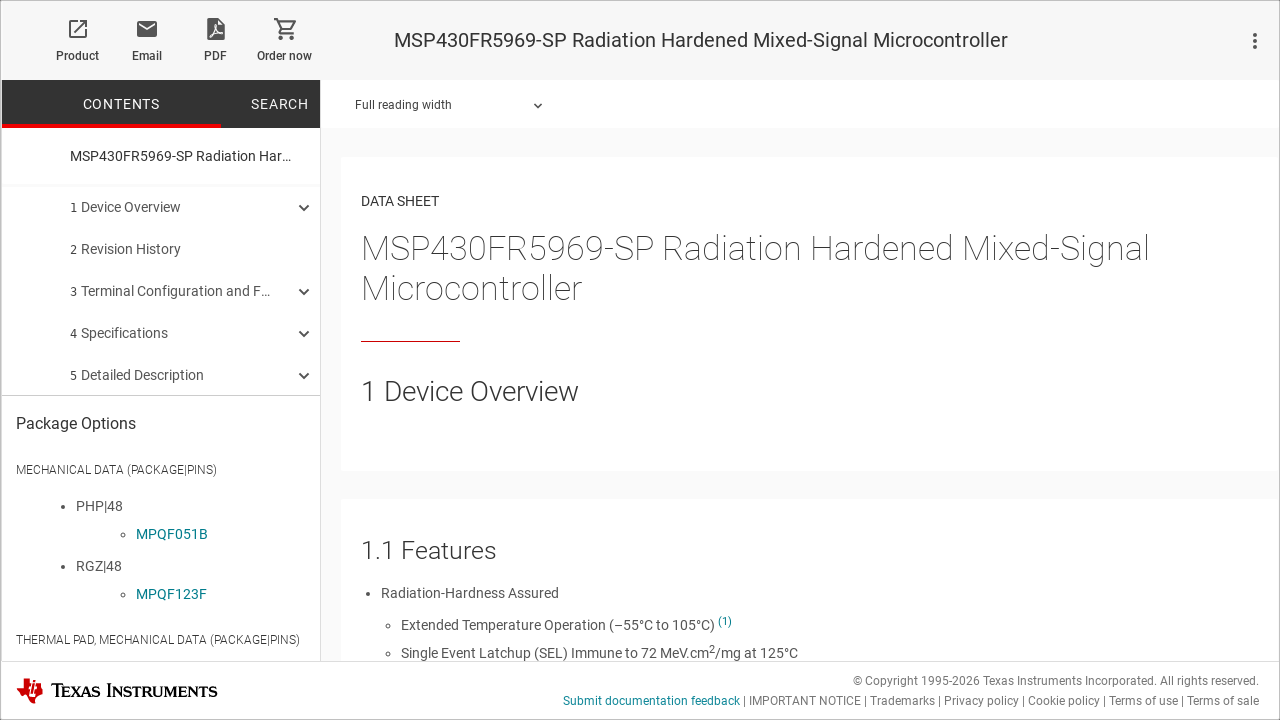

--- FILE ---
content_type: text/html;charset=utf-8
request_url: https://www.ti.com/document-viewer/MSP430FR5969-SP/datasheet/jtag-and-spy-bi-wire-interface-slas704je6551
body_size: 36245
content:





<!DOCTYPE html>

	
	
    






	






<html class="folder product analog en_US">
<head>
<meta http-equiv="X-UA-Compatible" content="IE=Edge" />



<script type="text/javascript">window.NREUM||(NREUM={});NREUM.info={"errorBeacon":"bam.nr-data.net","licenseKey":"4a86cac204","agent":"","beacon":"bam.nr-data.net","applicationTime":91,"applicationID":"118705411","transactionName":"Z1VTZRcDXRFQWkJRWV4fYkEXC10FclZYTERfXF1UF01IBUFXDBYdTR9VUBEDQApUXEIXTV5RR0xFSnQnZRA=","queueTime":0};
(window.NREUM||(NREUM={})).init={ajax:{deny_list:["bam.nr-data.net"]},feature_flags:["soft_nav"]};(window.NREUM||(NREUM={})).loader_config={xpid:"VQEFUVNaDBABVVlVBwQDV1U=",licenseKey:"4a86cac204",applicationID:"118705411",browserID:"119814592"};;/*! For license information please see nr-loader-spa-1.308.0.min.js.LICENSE.txt */
(()=>{var e,t,r={384:(e,t,r)=>{"use strict";r.d(t,{NT:()=>a,US:()=>u,Zm:()=>o,bQ:()=>d,dV:()=>c,pV:()=>l});var n=r(6154),i=r(1863),s=r(1910);const a={beacon:"bam.nr-data.net",errorBeacon:"bam.nr-data.net"};function o(){return n.gm.NREUM||(n.gm.NREUM={}),void 0===n.gm.newrelic&&(n.gm.newrelic=n.gm.NREUM),n.gm.NREUM}function c(){let e=o();return e.o||(e.o={ST:n.gm.setTimeout,SI:n.gm.setImmediate||n.gm.setInterval,CT:n.gm.clearTimeout,XHR:n.gm.XMLHttpRequest,REQ:n.gm.Request,EV:n.gm.Event,PR:n.gm.Promise,MO:n.gm.MutationObserver,FETCH:n.gm.fetch,WS:n.gm.WebSocket},(0,s.i)(...Object.values(e.o))),e}function d(e,t){let r=o();r.initializedAgents??={},t.initializedAt={ms:(0,i.t)(),date:new Date},r.initializedAgents[e]=t}function u(e,t){o()[e]=t}function l(){return function(){let e=o();const t=e.info||{};e.info={beacon:a.beacon,errorBeacon:a.errorBeacon,...t}}(),function(){let e=o();const t=e.init||{};e.init={...t}}(),c(),function(){let e=o();const t=e.loader_config||{};e.loader_config={...t}}(),o()}},782:(e,t,r)=>{"use strict";r.d(t,{T:()=>n});const n=r(860).K7.pageViewTiming},860:(e,t,r)=>{"use strict";r.d(t,{$J:()=>u,K7:()=>c,P3:()=>d,XX:()=>i,Yy:()=>o,df:()=>s,qY:()=>n,v4:()=>a});const n="events",i="jserrors",s="browser/blobs",a="rum",o="browser/logs",c={ajax:"ajax",genericEvents:"generic_events",jserrors:i,logging:"logging",metrics:"metrics",pageAction:"page_action",pageViewEvent:"page_view_event",pageViewTiming:"page_view_timing",sessionReplay:"session_replay",sessionTrace:"session_trace",softNav:"soft_navigations",spa:"spa"},d={[c.pageViewEvent]:1,[c.pageViewTiming]:2,[c.metrics]:3,[c.jserrors]:4,[c.spa]:5,[c.ajax]:6,[c.sessionTrace]:7,[c.softNav]:8,[c.sessionReplay]:9,[c.logging]:10,[c.genericEvents]:11},u={[c.pageViewEvent]:a,[c.pageViewTiming]:n,[c.ajax]:n,[c.spa]:n,[c.softNav]:n,[c.metrics]:i,[c.jserrors]:i,[c.sessionTrace]:s,[c.sessionReplay]:s,[c.logging]:o,[c.genericEvents]:"ins"}},944:(e,t,r)=>{"use strict";r.d(t,{R:()=>i});var n=r(3241);function i(e,t){"function"==typeof console.debug&&(console.debug("New Relic Warning: https://github.com/newrelic/newrelic-browser-agent/blob/main/docs/warning-codes.md#".concat(e),t),(0,n.W)({agentIdentifier:null,drained:null,type:"data",name:"warn",feature:"warn",data:{code:e,secondary:t}}))}},993:(e,t,r)=>{"use strict";r.d(t,{A$:()=>s,ET:()=>a,TZ:()=>o,p_:()=>i});var n=r(860);const i={ERROR:"ERROR",WARN:"WARN",INFO:"INFO",DEBUG:"DEBUG",TRACE:"TRACE"},s={OFF:0,ERROR:1,WARN:2,INFO:3,DEBUG:4,TRACE:5},a="log",o=n.K7.logging},1541:(e,t,r)=>{"use strict";r.d(t,{U:()=>i,f:()=>n});const n={MFE:"MFE",BA:"BA"};function i(e,t){if(2!==t?.harvestEndpointVersion)return{};const r=t.agentRef.runtime.appMetadata.agents[0].entityGuid;return e?{"source.id":e.id,"source.name":e.name,"source.type":e.type,"parent.id":e.parent?.id||r,"parent.type":e.parent?.type||n.BA}:{"entity.guid":r,appId:t.agentRef.info.applicationID}}},1687:(e,t,r)=>{"use strict";r.d(t,{Ak:()=>d,Ze:()=>h,x3:()=>u});var n=r(3241),i=r(7836),s=r(3606),a=r(860),o=r(2646);const c={};function d(e,t){const r={staged:!1,priority:a.P3[t]||0};l(e),c[e].get(t)||c[e].set(t,r)}function u(e,t){e&&c[e]&&(c[e].get(t)&&c[e].delete(t),p(e,t,!1),c[e].size&&f(e))}function l(e){if(!e)throw new Error("agentIdentifier required");c[e]||(c[e]=new Map)}function h(e="",t="feature",r=!1){if(l(e),!e||!c[e].get(t)||r)return p(e,t);c[e].get(t).staged=!0,f(e)}function f(e){const t=Array.from(c[e]);t.every(([e,t])=>t.staged)&&(t.sort((e,t)=>e[1].priority-t[1].priority),t.forEach(([t])=>{c[e].delete(t),p(e,t)}))}function p(e,t,r=!0){const a=e?i.ee.get(e):i.ee,c=s.i.handlers;if(!a.aborted&&a.backlog&&c){if((0,n.W)({agentIdentifier:e,type:"lifecycle",name:"drain",feature:t}),r){const e=a.backlog[t],r=c[t];if(r){for(let t=0;e&&t<e.length;++t)g(e[t],r);Object.entries(r).forEach(([e,t])=>{Object.values(t||{}).forEach(t=>{t[0]?.on&&t[0]?.context()instanceof o.y&&t[0].on(e,t[1])})})}}a.isolatedBacklog||delete c[t],a.backlog[t]=null,a.emit("drain-"+t,[])}}function g(e,t){var r=e[1];Object.values(t[r]||{}).forEach(t=>{var r=e[0];if(t[0]===r){var n=t[1],i=e[3],s=e[2];n.apply(i,s)}})}},1738:(e,t,r)=>{"use strict";r.d(t,{U:()=>f,Y:()=>h});var n=r(3241),i=r(9908),s=r(1863),a=r(944),o=r(5701),c=r(3969),d=r(8362),u=r(860),l=r(4261);function h(e,t,r,s){const h=s||r;!h||h[e]&&h[e]!==d.d.prototype[e]||(h[e]=function(){(0,i.p)(c.xV,["API/"+e+"/called"],void 0,u.K7.metrics,r.ee),(0,n.W)({agentIdentifier:r.agentIdentifier,drained:!!o.B?.[r.agentIdentifier],type:"data",name:"api",feature:l.Pl+e,data:{}});try{return t.apply(this,arguments)}catch(e){(0,a.R)(23,e)}})}function f(e,t,r,n,a){const o=e.info;null===r?delete o.jsAttributes[t]:o.jsAttributes[t]=r,(a||null===r)&&(0,i.p)(l.Pl+n,[(0,s.t)(),t,r],void 0,"session",e.ee)}},1741:(e,t,r)=>{"use strict";r.d(t,{W:()=>s});var n=r(944),i=r(4261);class s{#e(e,...t){if(this[e]!==s.prototype[e])return this[e](...t);(0,n.R)(35,e)}addPageAction(e,t){return this.#e(i.hG,e,t)}register(e){return this.#e(i.eY,e)}recordCustomEvent(e,t){return this.#e(i.fF,e,t)}setPageViewName(e,t){return this.#e(i.Fw,e,t)}setCustomAttribute(e,t,r){return this.#e(i.cD,e,t,r)}noticeError(e,t){return this.#e(i.o5,e,t)}setUserId(e,t=!1){return this.#e(i.Dl,e,t)}setApplicationVersion(e){return this.#e(i.nb,e)}setErrorHandler(e){return this.#e(i.bt,e)}addRelease(e,t){return this.#e(i.k6,e,t)}log(e,t){return this.#e(i.$9,e,t)}start(){return this.#e(i.d3)}finished(e){return this.#e(i.BL,e)}recordReplay(){return this.#e(i.CH)}pauseReplay(){return this.#e(i.Tb)}addToTrace(e){return this.#e(i.U2,e)}setCurrentRouteName(e){return this.#e(i.PA,e)}interaction(e){return this.#e(i.dT,e)}wrapLogger(e,t,r){return this.#e(i.Wb,e,t,r)}measure(e,t){return this.#e(i.V1,e,t)}consent(e){return this.#e(i.Pv,e)}}},1863:(e,t,r)=>{"use strict";function n(){return Math.floor(performance.now())}r.d(t,{t:()=>n})},1910:(e,t,r)=>{"use strict";r.d(t,{i:()=>s});var n=r(944);const i=new Map;function s(...e){return e.every(e=>{if(i.has(e))return i.get(e);const t="function"==typeof e?e.toString():"",r=t.includes("[native code]"),s=t.includes("nrWrapper");return r||s||(0,n.R)(64,e?.name||t),i.set(e,r),r})}},2555:(e,t,r)=>{"use strict";r.d(t,{D:()=>o,f:()=>a});var n=r(384),i=r(8122);const s={beacon:n.NT.beacon,errorBeacon:n.NT.errorBeacon,licenseKey:void 0,applicationID:void 0,sa:void 0,queueTime:void 0,applicationTime:void 0,ttGuid:void 0,user:void 0,account:void 0,product:void 0,extra:void 0,jsAttributes:{},userAttributes:void 0,atts:void 0,transactionName:void 0,tNamePlain:void 0};function a(e){try{return!!e.licenseKey&&!!e.errorBeacon&&!!e.applicationID}catch(e){return!1}}const o=e=>(0,i.a)(e,s)},2614:(e,t,r)=>{"use strict";r.d(t,{BB:()=>a,H3:()=>n,g:()=>d,iL:()=>c,tS:()=>o,uh:()=>i,wk:()=>s});const n="NRBA",i="SESSION",s=144e5,a=18e5,o={STARTED:"session-started",PAUSE:"session-pause",RESET:"session-reset",RESUME:"session-resume",UPDATE:"session-update"},c={SAME_TAB:"same-tab",CROSS_TAB:"cross-tab"},d={OFF:0,FULL:1,ERROR:2}},2646:(e,t,r)=>{"use strict";r.d(t,{y:()=>n});class n{constructor(e){this.contextId=e}}},2843:(e,t,r)=>{"use strict";r.d(t,{G:()=>s,u:()=>i});var n=r(3878);function i(e,t=!1,r,i){(0,n.DD)("visibilitychange",function(){if(t)return void("hidden"===document.visibilityState&&e());e(document.visibilityState)},r,i)}function s(e,t,r){(0,n.sp)("pagehide",e,t,r)}},3241:(e,t,r)=>{"use strict";r.d(t,{W:()=>s});var n=r(6154);const i="newrelic";function s(e={}){try{n.gm.dispatchEvent(new CustomEvent(i,{detail:e}))}catch(e){}}},3304:(e,t,r)=>{"use strict";r.d(t,{A:()=>s});var n=r(7836);const i=()=>{const e=new WeakSet;return(t,r)=>{if("object"==typeof r&&null!==r){if(e.has(r))return;e.add(r)}return r}};function s(e){try{return JSON.stringify(e,i())??""}catch(e){try{n.ee.emit("internal-error",[e])}catch(e){}return""}}},3333:(e,t,r)=>{"use strict";r.d(t,{$v:()=>u,TZ:()=>n,Xh:()=>c,Zp:()=>i,kd:()=>d,mq:()=>o,nf:()=>a,qN:()=>s});const n=r(860).K7.genericEvents,i=["auxclick","click","copy","keydown","paste","scrollend"],s=["focus","blur"],a=4,o=1e3,c=2e3,d=["PageAction","UserAction","BrowserPerformance"],u={RESOURCES:"experimental.resources",REGISTER:"register"}},3434:(e,t,r)=>{"use strict";r.d(t,{Jt:()=>s,YM:()=>d});var n=r(7836),i=r(5607);const s="nr@original:".concat(i.W),a=50;var o=Object.prototype.hasOwnProperty,c=!1;function d(e,t){return e||(e=n.ee),r.inPlace=function(e,t,n,i,s){n||(n="");const a="-"===n.charAt(0);for(let o=0;o<t.length;o++){const c=t[o],d=e[c];l(d)||(e[c]=r(d,a?c+n:n,i,c,s))}},r.flag=s,r;function r(t,r,n,c,d){return l(t)?t:(r||(r=""),nrWrapper[s]=t,function(e,t,r){if(Object.defineProperty&&Object.keys)try{return Object.keys(e).forEach(function(r){Object.defineProperty(t,r,{get:function(){return e[r]},set:function(t){return e[r]=t,t}})}),t}catch(e){u([e],r)}for(var n in e)o.call(e,n)&&(t[n]=e[n])}(t,nrWrapper,e),nrWrapper);function nrWrapper(){var s,o,l,h;let f;try{o=this,s=[...arguments],l="function"==typeof n?n(s,o):n||{}}catch(t){u([t,"",[s,o,c],l],e)}i(r+"start",[s,o,c],l,d);const p=performance.now();let g;try{return h=t.apply(o,s),g=performance.now(),h}catch(e){throw g=performance.now(),i(r+"err",[s,o,e],l,d),f=e,f}finally{const e=g-p,t={start:p,end:g,duration:e,isLongTask:e>=a,methodName:c,thrownError:f};t.isLongTask&&i("long-task",[t,o],l,d),i(r+"end",[s,o,h],l,d)}}}function i(r,n,i,s){if(!c||t){var a=c;c=!0;try{e.emit(r,n,i,t,s)}catch(t){u([t,r,n,i],e)}c=a}}}function u(e,t){t||(t=n.ee);try{t.emit("internal-error",e)}catch(e){}}function l(e){return!(e&&"function"==typeof e&&e.apply&&!e[s])}},3606:(e,t,r)=>{"use strict";r.d(t,{i:()=>s});var n=r(9908);s.on=a;var i=s.handlers={};function s(e,t,r,s){a(s||n.d,i,e,t,r)}function a(e,t,r,i,s){s||(s="feature"),e||(e=n.d);var a=t[s]=t[s]||{};(a[r]=a[r]||[]).push([e,i])}},3738:(e,t,r)=>{"use strict";r.d(t,{He:()=>i,Kp:()=>o,Lc:()=>d,Rz:()=>u,TZ:()=>n,bD:()=>s,d3:()=>a,jx:()=>l,sl:()=>h,uP:()=>c});const n=r(860).K7.sessionTrace,i="bstResource",s="resource",a="-start",o="-end",c="fn"+a,d="fn"+o,u="pushState",l=1e3,h=3e4},3785:(e,t,r)=>{"use strict";r.d(t,{R:()=>c,b:()=>d});var n=r(9908),i=r(1863),s=r(860),a=r(3969),o=r(993);function c(e,t,r={},c=o.p_.INFO,d=!0,u,l=(0,i.t)()){(0,n.p)(a.xV,["API/logging/".concat(c.toLowerCase(),"/called")],void 0,s.K7.metrics,e),(0,n.p)(o.ET,[l,t,r,c,d,u],void 0,s.K7.logging,e)}function d(e){return"string"==typeof e&&Object.values(o.p_).some(t=>t===e.toUpperCase().trim())}},3878:(e,t,r)=>{"use strict";function n(e,t){return{capture:e,passive:!1,signal:t}}function i(e,t,r=!1,i){window.addEventListener(e,t,n(r,i))}function s(e,t,r=!1,i){document.addEventListener(e,t,n(r,i))}r.d(t,{DD:()=>s,jT:()=>n,sp:()=>i})},3962:(e,t,r)=>{"use strict";r.d(t,{AM:()=>a,O2:()=>l,OV:()=>s,Qu:()=>h,TZ:()=>c,ih:()=>f,pP:()=>o,t1:()=>u,tC:()=>i,wD:()=>d});var n=r(860);const i=["click","keydown","submit"],s="popstate",a="api",o="initialPageLoad",c=n.K7.softNav,d=5e3,u=500,l={INITIAL_PAGE_LOAD:"",ROUTE_CHANGE:1,UNSPECIFIED:2},h={INTERACTION:1,AJAX:2,CUSTOM_END:3,CUSTOM_TRACER:4},f={IP:"in progress",PF:"pending finish",FIN:"finished",CAN:"cancelled"}},3969:(e,t,r)=>{"use strict";r.d(t,{TZ:()=>n,XG:()=>o,rs:()=>i,xV:()=>a,z_:()=>s});const n=r(860).K7.metrics,i="sm",s="cm",a="storeSupportabilityMetrics",o="storeEventMetrics"},4234:(e,t,r)=>{"use strict";r.d(t,{W:()=>s});var n=r(7836),i=r(1687);class s{constructor(e,t){this.agentIdentifier=e,this.ee=n.ee.get(e),this.featureName=t,this.blocked=!1}deregisterDrain(){(0,i.x3)(this.agentIdentifier,this.featureName)}}},4261:(e,t,r)=>{"use strict";r.d(t,{$9:()=>u,BL:()=>c,CH:()=>p,Dl:()=>R,Fw:()=>w,PA:()=>v,Pl:()=>n,Pv:()=>A,Tb:()=>h,U2:()=>a,V1:()=>E,Wb:()=>T,bt:()=>y,cD:()=>b,d3:()=>x,dT:()=>d,eY:()=>g,fF:()=>f,hG:()=>s,hw:()=>i,k6:()=>o,nb:()=>m,o5:()=>l});const n="api-",i=n+"ixn-",s="addPageAction",a="addToTrace",o="addRelease",c="finished",d="interaction",u="log",l="noticeError",h="pauseReplay",f="recordCustomEvent",p="recordReplay",g="register",m="setApplicationVersion",v="setCurrentRouteName",b="setCustomAttribute",y="setErrorHandler",w="setPageViewName",R="setUserId",x="start",T="wrapLogger",E="measure",A="consent"},5205:(e,t,r)=>{"use strict";r.d(t,{j:()=>S});var n=r(384),i=r(1741);var s=r(2555),a=r(3333);const o=e=>{if(!e||"string"!=typeof e)return!1;try{document.createDocumentFragment().querySelector(e)}catch{return!1}return!0};var c=r(2614),d=r(944),u=r(8122);const l="[data-nr-mask]",h=e=>(0,u.a)(e,(()=>{const e={feature_flags:[],experimental:{allow_registered_children:!1,resources:!1},mask_selector:"*",block_selector:"[data-nr-block]",mask_input_options:{color:!1,date:!1,"datetime-local":!1,email:!1,month:!1,number:!1,range:!1,search:!1,tel:!1,text:!1,time:!1,url:!1,week:!1,textarea:!1,select:!1,password:!0}};return{ajax:{deny_list:void 0,block_internal:!0,enabled:!0,autoStart:!0},api:{get allow_registered_children(){return e.feature_flags.includes(a.$v.REGISTER)||e.experimental.allow_registered_children},set allow_registered_children(t){e.experimental.allow_registered_children=t},duplicate_registered_data:!1},browser_consent_mode:{enabled:!1},distributed_tracing:{enabled:void 0,exclude_newrelic_header:void 0,cors_use_newrelic_header:void 0,cors_use_tracecontext_headers:void 0,allowed_origins:void 0},get feature_flags(){return e.feature_flags},set feature_flags(t){e.feature_flags=t},generic_events:{enabled:!0,autoStart:!0},harvest:{interval:30},jserrors:{enabled:!0,autoStart:!0},logging:{enabled:!0,autoStart:!0},metrics:{enabled:!0,autoStart:!0},obfuscate:void 0,page_action:{enabled:!0},page_view_event:{enabled:!0,autoStart:!0},page_view_timing:{enabled:!0,autoStart:!0},performance:{capture_marks:!1,capture_measures:!1,capture_detail:!0,resources:{get enabled(){return e.feature_flags.includes(a.$v.RESOURCES)||e.experimental.resources},set enabled(t){e.experimental.resources=t},asset_types:[],first_party_domains:[],ignore_newrelic:!0}},privacy:{cookies_enabled:!0},proxy:{assets:void 0,beacon:void 0},session:{expiresMs:c.wk,inactiveMs:c.BB},session_replay:{autoStart:!0,enabled:!1,preload:!1,sampling_rate:10,error_sampling_rate:100,collect_fonts:!1,inline_images:!1,fix_stylesheets:!0,mask_all_inputs:!0,get mask_text_selector(){return e.mask_selector},set mask_text_selector(t){o(t)?e.mask_selector="".concat(t,",").concat(l):""===t||null===t?e.mask_selector=l:(0,d.R)(5,t)},get block_class(){return"nr-block"},get ignore_class(){return"nr-ignore"},get mask_text_class(){return"nr-mask"},get block_selector(){return e.block_selector},set block_selector(t){o(t)?e.block_selector+=",".concat(t):""!==t&&(0,d.R)(6,t)},get mask_input_options(){return e.mask_input_options},set mask_input_options(t){t&&"object"==typeof t?e.mask_input_options={...t,password:!0}:(0,d.R)(7,t)}},session_trace:{enabled:!0,autoStart:!0},soft_navigations:{enabled:!0,autoStart:!0},spa:{enabled:!0,autoStart:!0},ssl:void 0,user_actions:{enabled:!0,elementAttributes:["id","className","tagName","type"]}}})());var f=r(6154),p=r(9324);let g=0;const m={buildEnv:p.F3,distMethod:p.Xs,version:p.xv,originTime:f.WN},v={consented:!1},b={appMetadata:{},get consented(){return this.session?.state?.consent||v.consented},set consented(e){v.consented=e},customTransaction:void 0,denyList:void 0,disabled:!1,harvester:void 0,isolatedBacklog:!1,isRecording:!1,loaderType:void 0,maxBytes:3e4,obfuscator:void 0,onerror:void 0,ptid:void 0,releaseIds:{},session:void 0,timeKeeper:void 0,registeredEntities:[],jsAttributesMetadata:{bytes:0},get harvestCount(){return++g}},y=e=>{const t=(0,u.a)(e,b),r=Object.keys(m).reduce((e,t)=>(e[t]={value:m[t],writable:!1,configurable:!0,enumerable:!0},e),{});return Object.defineProperties(t,r)};var w=r(5701);const R=e=>{const t=e.startsWith("http");e+="/",r.p=t?e:"https://"+e};var x=r(7836),T=r(3241);const E={accountID:void 0,trustKey:void 0,agentID:void 0,licenseKey:void 0,applicationID:void 0,xpid:void 0},A=e=>(0,u.a)(e,E),_=new Set;function S(e,t={},r,a){let{init:o,info:c,loader_config:d,runtime:u={},exposed:l=!0}=t;if(!c){const e=(0,n.pV)();o=e.init,c=e.info,d=e.loader_config}e.init=h(o||{}),e.loader_config=A(d||{}),c.jsAttributes??={},f.bv&&(c.jsAttributes.isWorker=!0),e.info=(0,s.D)(c);const p=e.init,g=[c.beacon,c.errorBeacon];_.has(e.agentIdentifier)||(p.proxy.assets&&(R(p.proxy.assets),g.push(p.proxy.assets)),p.proxy.beacon&&g.push(p.proxy.beacon),e.beacons=[...g],function(e){const t=(0,n.pV)();Object.getOwnPropertyNames(i.W.prototype).forEach(r=>{const n=i.W.prototype[r];if("function"!=typeof n||"constructor"===n)return;let s=t[r];e[r]&&!1!==e.exposed&&"micro-agent"!==e.runtime?.loaderType&&(t[r]=(...t)=>{const n=e[r](...t);return s?s(...t):n})})}(e),(0,n.US)("activatedFeatures",w.B)),u.denyList=[...p.ajax.deny_list||[],...p.ajax.block_internal?g:[]],u.ptid=e.agentIdentifier,u.loaderType=r,e.runtime=y(u),_.has(e.agentIdentifier)||(e.ee=x.ee.get(e.agentIdentifier),e.exposed=l,(0,T.W)({agentIdentifier:e.agentIdentifier,drained:!!w.B?.[e.agentIdentifier],type:"lifecycle",name:"initialize",feature:void 0,data:e.config})),_.add(e.agentIdentifier)}},5270:(e,t,r)=>{"use strict";r.d(t,{Aw:()=>a,SR:()=>s,rF:()=>o});var n=r(384),i=r(7767);function s(e){return!!(0,n.dV)().o.MO&&(0,i.V)(e)&&!0===e?.session_trace.enabled}function a(e){return!0===e?.session_replay.preload&&s(e)}function o(e,t){try{if("string"==typeof t?.type){if("password"===t.type.toLowerCase())return"*".repeat(e?.length||0);if(void 0!==t?.dataset?.nrUnmask||t?.classList?.contains("nr-unmask"))return e}}catch(e){}return"string"==typeof e?e.replace(/[\S]/g,"*"):"*".repeat(e?.length||0)}},5289:(e,t,r)=>{"use strict";r.d(t,{GG:()=>a,Qr:()=>c,sB:()=>o});var n=r(3878),i=r(6389);function s(){return"undefined"==typeof document||"complete"===document.readyState}function a(e,t){if(s())return e();const r=(0,i.J)(e),a=setInterval(()=>{s()&&(clearInterval(a),r())},500);(0,n.sp)("load",r,t)}function o(e){if(s())return e();(0,n.DD)("DOMContentLoaded",e)}function c(e){if(s())return e();(0,n.sp)("popstate",e)}},5607:(e,t,r)=>{"use strict";r.d(t,{W:()=>n});const n=(0,r(9566).bz)()},5701:(e,t,r)=>{"use strict";r.d(t,{B:()=>s,t:()=>a});var n=r(3241);const i=new Set,s={};function a(e,t){const r=t.agentIdentifier;s[r]??={},e&&"object"==typeof e&&(i.has(r)||(t.ee.emit("rumresp",[e]),s[r]=e,i.add(r),(0,n.W)({agentIdentifier:r,loaded:!0,drained:!0,type:"lifecycle",name:"load",feature:void 0,data:e})))}},6154:(e,t,r)=>{"use strict";r.d(t,{OF:()=>d,RI:()=>i,WN:()=>h,bv:()=>s,eN:()=>f,gm:()=>a,lR:()=>l,m:()=>c,mw:()=>o,sb:()=>u});var n=r(1863);const i="undefined"!=typeof window&&!!window.document,s="undefined"!=typeof WorkerGlobalScope&&("undefined"!=typeof self&&self instanceof WorkerGlobalScope&&self.navigator instanceof WorkerNavigator||"undefined"!=typeof globalThis&&globalThis instanceof WorkerGlobalScope&&globalThis.navigator instanceof WorkerNavigator),a=i?window:"undefined"!=typeof WorkerGlobalScope&&("undefined"!=typeof self&&self instanceof WorkerGlobalScope&&self||"undefined"!=typeof globalThis&&globalThis instanceof WorkerGlobalScope&&globalThis),o=Boolean("hidden"===a?.document?.visibilityState),c=""+a?.location,d=/iPad|iPhone|iPod/.test(a.navigator?.userAgent),u=d&&"undefined"==typeof SharedWorker,l=(()=>{const e=a.navigator?.userAgent?.match(/Firefox[/\s](\d+\.\d+)/);return Array.isArray(e)&&e.length>=2?+e[1]:0})(),h=Date.now()-(0,n.t)(),f=()=>"undefined"!=typeof PerformanceNavigationTiming&&a?.performance?.getEntriesByType("navigation")?.[0]?.responseStart},6344:(e,t,r)=>{"use strict";r.d(t,{BB:()=>u,Qb:()=>l,TZ:()=>i,Ug:()=>a,Vh:()=>s,_s:()=>o,bc:()=>d,yP:()=>c});var n=r(2614);const i=r(860).K7.sessionReplay,s="errorDuringReplay",a=.12,o={DomContentLoaded:0,Load:1,FullSnapshot:2,IncrementalSnapshot:3,Meta:4,Custom:5},c={[n.g.ERROR]:15e3,[n.g.FULL]:3e5,[n.g.OFF]:0},d={RESET:{message:"Session was reset",sm:"Reset"},IMPORT:{message:"Recorder failed to import",sm:"Import"},TOO_MANY:{message:"429: Too Many Requests",sm:"Too-Many"},TOO_BIG:{message:"Payload was too large",sm:"Too-Big"},CROSS_TAB:{message:"Session Entity was set to OFF on another tab",sm:"Cross-Tab"},ENTITLEMENTS:{message:"Session Replay is not allowed and will not be started",sm:"Entitlement"}},u=5e3,l={API:"api",RESUME:"resume",SWITCH_TO_FULL:"switchToFull",INITIALIZE:"initialize",PRELOAD:"preload"}},6389:(e,t,r)=>{"use strict";function n(e,t=500,r={}){const n=r?.leading||!1;let i;return(...r)=>{n&&void 0===i&&(e.apply(this,r),i=setTimeout(()=>{i=clearTimeout(i)},t)),n||(clearTimeout(i),i=setTimeout(()=>{e.apply(this,r)},t))}}function i(e){let t=!1;return(...r)=>{t||(t=!0,e.apply(this,r))}}r.d(t,{J:()=>i,s:()=>n})},6630:(e,t,r)=>{"use strict";r.d(t,{T:()=>n});const n=r(860).K7.pageViewEvent},6774:(e,t,r)=>{"use strict";r.d(t,{T:()=>n});const n=r(860).K7.jserrors},7295:(e,t,r)=>{"use strict";r.d(t,{Xv:()=>a,gX:()=>i,iW:()=>s});var n=[];function i(e){if(!e||s(e))return!1;if(0===n.length)return!0;if("*"===n[0].hostname)return!1;for(var t=0;t<n.length;t++){var r=n[t];if(r.hostname.test(e.hostname)&&r.pathname.test(e.pathname))return!1}return!0}function s(e){return void 0===e.hostname}function a(e){if(n=[],e&&e.length)for(var t=0;t<e.length;t++){let r=e[t];if(!r)continue;if("*"===r)return void(n=[{hostname:"*"}]);0===r.indexOf("http://")?r=r.substring(7):0===r.indexOf("https://")&&(r=r.substring(8));const i=r.indexOf("/");let s,a;i>0?(s=r.substring(0,i),a=r.substring(i)):(s=r,a="*");let[c]=s.split(":");n.push({hostname:o(c),pathname:o(a,!0)})}}function o(e,t=!1){const r=e.replace(/[.+?^${}()|[\]\\]/g,e=>"\\"+e).replace(/\*/g,".*?");return new RegExp((t?"^":"")+r+"$")}},7485:(e,t,r)=>{"use strict";r.d(t,{D:()=>i});var n=r(6154);function i(e){if(0===(e||"").indexOf("data:"))return{protocol:"data"};try{const t=new URL(e,location.href),r={port:t.port,hostname:t.hostname,pathname:t.pathname,search:t.search,protocol:t.protocol.slice(0,t.protocol.indexOf(":")),sameOrigin:t.protocol===n.gm?.location?.protocol&&t.host===n.gm?.location?.host};return r.port&&""!==r.port||("http:"===t.protocol&&(r.port="80"),"https:"===t.protocol&&(r.port="443")),r.pathname&&""!==r.pathname?r.pathname.startsWith("/")||(r.pathname="/".concat(r.pathname)):r.pathname="/",r}catch(e){return{}}}},7699:(e,t,r)=>{"use strict";r.d(t,{It:()=>s,KC:()=>o,No:()=>i,qh:()=>a});var n=r(860);const i=16e3,s=1e6,a="SESSION_ERROR",o={[n.K7.logging]:!0,[n.K7.genericEvents]:!1,[n.K7.jserrors]:!1,[n.K7.ajax]:!1}},7767:(e,t,r)=>{"use strict";r.d(t,{V:()=>i});var n=r(6154);const i=e=>n.RI&&!0===e?.privacy.cookies_enabled},7836:(e,t,r)=>{"use strict";r.d(t,{P:()=>o,ee:()=>c});var n=r(384),i=r(8990),s=r(2646),a=r(5607);const o="nr@context:".concat(a.W),c=function e(t,r){var n={},a={},u={},l=!1;try{l=16===r.length&&d.initializedAgents?.[r]?.runtime.isolatedBacklog}catch(e){}var h={on:p,addEventListener:p,removeEventListener:function(e,t){var r=n[e];if(!r)return;for(var i=0;i<r.length;i++)r[i]===t&&r.splice(i,1)},emit:function(e,r,n,i,s){!1!==s&&(s=!0);if(c.aborted&&!i)return;t&&s&&t.emit(e,r,n);var o=f(n);g(e).forEach(e=>{e.apply(o,r)});var d=v()[a[e]];d&&d.push([h,e,r,o]);return o},get:m,listeners:g,context:f,buffer:function(e,t){const r=v();if(t=t||"feature",h.aborted)return;Object.entries(e||{}).forEach(([e,n])=>{a[n]=t,t in r||(r[t]=[])})},abort:function(){h._aborted=!0,Object.keys(h.backlog).forEach(e=>{delete h.backlog[e]})},isBuffering:function(e){return!!v()[a[e]]},debugId:r,backlog:l?{}:t&&"object"==typeof t.backlog?t.backlog:{},isolatedBacklog:l};return Object.defineProperty(h,"aborted",{get:()=>{let e=h._aborted||!1;return e||(t&&(e=t.aborted),e)}}),h;function f(e){return e&&e instanceof s.y?e:e?(0,i.I)(e,o,()=>new s.y(o)):new s.y(o)}function p(e,t){n[e]=g(e).concat(t)}function g(e){return n[e]||[]}function m(t){return u[t]=u[t]||e(h,t)}function v(){return h.backlog}}(void 0,"globalEE"),d=(0,n.Zm)();d.ee||(d.ee=c)},8122:(e,t,r)=>{"use strict";r.d(t,{a:()=>i});var n=r(944);function i(e,t){try{if(!e||"object"!=typeof e)return(0,n.R)(3);if(!t||"object"!=typeof t)return(0,n.R)(4);const r=Object.create(Object.getPrototypeOf(t),Object.getOwnPropertyDescriptors(t)),s=0===Object.keys(r).length?e:r;for(let a in s)if(void 0!==e[a])try{if(null===e[a]){r[a]=null;continue}Array.isArray(e[a])&&Array.isArray(t[a])?r[a]=Array.from(new Set([...e[a],...t[a]])):"object"==typeof e[a]&&"object"==typeof t[a]?r[a]=i(e[a],t[a]):r[a]=e[a]}catch(e){r[a]||(0,n.R)(1,e)}return r}catch(e){(0,n.R)(2,e)}}},8139:(e,t,r)=>{"use strict";r.d(t,{u:()=>h});var n=r(7836),i=r(3434),s=r(8990),a=r(6154);const o={},c=a.gm.XMLHttpRequest,d="addEventListener",u="removeEventListener",l="nr@wrapped:".concat(n.P);function h(e){var t=function(e){return(e||n.ee).get("events")}(e);if(o[t.debugId]++)return t;o[t.debugId]=1;var r=(0,i.YM)(t,!0);function h(e){r.inPlace(e,[d,u],"-",p)}function p(e,t){return e[1]}return"getPrototypeOf"in Object&&(a.RI&&f(document,h),c&&f(c.prototype,h),f(a.gm,h)),t.on(d+"-start",function(e,t){var n=e[1];if(null!==n&&("function"==typeof n||"object"==typeof n)&&"newrelic"!==e[0]){var i=(0,s.I)(n,l,function(){var e={object:function(){if("function"!=typeof n.handleEvent)return;return n.handleEvent.apply(n,arguments)},function:n}[typeof n];return e?r(e,"fn-",null,e.name||"anonymous"):n});this.wrapped=e[1]=i}}),t.on(u+"-start",function(e){e[1]=this.wrapped||e[1]}),t}function f(e,t,...r){let n=e;for(;"object"==typeof n&&!Object.prototype.hasOwnProperty.call(n,d);)n=Object.getPrototypeOf(n);n&&t(n,...r)}},8362:(e,t,r)=>{"use strict";r.d(t,{d:()=>s});var n=r(9566),i=r(1741);class s extends i.W{agentIdentifier=(0,n.LA)(16)}},8374:(e,t,r)=>{r.nc=(()=>{try{return document?.currentScript?.nonce}catch(e){}return""})()},8990:(e,t,r)=>{"use strict";r.d(t,{I:()=>i});var n=Object.prototype.hasOwnProperty;function i(e,t,r){if(n.call(e,t))return e[t];var i=r();if(Object.defineProperty&&Object.keys)try{return Object.defineProperty(e,t,{value:i,writable:!0,enumerable:!1}),i}catch(e){}return e[t]=i,i}},9119:(e,t,r)=>{"use strict";r.d(t,{L:()=>s});var n=/([^?#]*)[^#]*(#[^?]*|$).*/,i=/([^?#]*)().*/;function s(e,t){return e?e.replace(t?n:i,"$1$2"):e}},9300:(e,t,r)=>{"use strict";r.d(t,{T:()=>n});const n=r(860).K7.ajax},9324:(e,t,r)=>{"use strict";r.d(t,{AJ:()=>a,F3:()=>i,Xs:()=>s,Yq:()=>o,xv:()=>n});const n="1.308.0",i="PROD",s="CDN",a="@newrelic/rrweb",o="1.0.1"},9566:(e,t,r)=>{"use strict";r.d(t,{LA:()=>o,ZF:()=>c,bz:()=>a,el:()=>d});var n=r(6154);const i="xxxxxxxx-xxxx-4xxx-yxxx-xxxxxxxxxxxx";function s(e,t){return e?15&e[t]:16*Math.random()|0}function a(){const e=n.gm?.crypto||n.gm?.msCrypto;let t,r=0;return e&&e.getRandomValues&&(t=e.getRandomValues(new Uint8Array(30))),i.split("").map(e=>"x"===e?s(t,r++).toString(16):"y"===e?(3&s()|8).toString(16):e).join("")}function o(e){const t=n.gm?.crypto||n.gm?.msCrypto;let r,i=0;t&&t.getRandomValues&&(r=t.getRandomValues(new Uint8Array(e)));const a=[];for(var o=0;o<e;o++)a.push(s(r,i++).toString(16));return a.join("")}function c(){return o(16)}function d(){return o(32)}},9908:(e,t,r)=>{"use strict";r.d(t,{d:()=>n,p:()=>i});var n=r(7836).ee.get("handle");function i(e,t,r,i,s){s?(s.buffer([e],i),s.emit(e,t,r)):(n.buffer([e],i),n.emit(e,t,r))}}},n={};function i(e){var t=n[e];if(void 0!==t)return t.exports;var s=n[e]={exports:{}};return r[e](s,s.exports,i),s.exports}i.m=r,i.d=(e,t)=>{for(var r in t)i.o(t,r)&&!i.o(e,r)&&Object.defineProperty(e,r,{enumerable:!0,get:t[r]})},i.f={},i.e=e=>Promise.all(Object.keys(i.f).reduce((t,r)=>(i.f[r](e,t),t),[])),i.u=e=>({212:"nr-spa-compressor",249:"nr-spa-recorder",478:"nr-spa"}[e]+"-1.308.0.min.js"),i.o=(e,t)=>Object.prototype.hasOwnProperty.call(e,t),e={},t="NRBA-1.308.0.PROD:",i.l=(r,n,s,a)=>{if(e[r])e[r].push(n);else{var o,c;if(void 0!==s)for(var d=document.getElementsByTagName("script"),u=0;u<d.length;u++){var l=d[u];if(l.getAttribute("src")==r||l.getAttribute("data-webpack")==t+s){o=l;break}}if(!o){c=!0;var h={478:"sha512-RSfSVnmHk59T/uIPbdSE0LPeqcEdF4/+XhfJdBuccH5rYMOEZDhFdtnh6X6nJk7hGpzHd9Ujhsy7lZEz/ORYCQ==",249:"sha512-ehJXhmntm85NSqW4MkhfQqmeKFulra3klDyY0OPDUE+sQ3GokHlPh1pmAzuNy//3j4ac6lzIbmXLvGQBMYmrkg==",212:"sha512-B9h4CR46ndKRgMBcK+j67uSR2RCnJfGefU+A7FrgR/k42ovXy5x/MAVFiSvFxuVeEk/pNLgvYGMp1cBSK/G6Fg=="};(o=document.createElement("script")).charset="utf-8",i.nc&&o.setAttribute("nonce",i.nc),o.setAttribute("data-webpack",t+s),o.src=r,0!==o.src.indexOf(window.location.origin+"/")&&(o.crossOrigin="anonymous"),h[a]&&(o.integrity=h[a])}e[r]=[n];var f=(t,n)=>{o.onerror=o.onload=null,clearTimeout(p);var i=e[r];if(delete e[r],o.parentNode&&o.parentNode.removeChild(o),i&&i.forEach(e=>e(n)),t)return t(n)},p=setTimeout(f.bind(null,void 0,{type:"timeout",target:o}),12e4);o.onerror=f.bind(null,o.onerror),o.onload=f.bind(null,o.onload),c&&document.head.appendChild(o)}},i.r=e=>{"undefined"!=typeof Symbol&&Symbol.toStringTag&&Object.defineProperty(e,Symbol.toStringTag,{value:"Module"}),Object.defineProperty(e,"__esModule",{value:!0})},i.p="https://js-agent.newrelic.com/",(()=>{var e={38:0,788:0};i.f.j=(t,r)=>{var n=i.o(e,t)?e[t]:void 0;if(0!==n)if(n)r.push(n[2]);else{var s=new Promise((r,i)=>n=e[t]=[r,i]);r.push(n[2]=s);var a=i.p+i.u(t),o=new Error;i.l(a,r=>{if(i.o(e,t)&&(0!==(n=e[t])&&(e[t]=void 0),n)){var s=r&&("load"===r.type?"missing":r.type),a=r&&r.target&&r.target.src;o.message="Loading chunk "+t+" failed: ("+s+": "+a+")",o.name="ChunkLoadError",o.type=s,o.request=a,n[1](o)}},"chunk-"+t,t)}};var t=(t,r)=>{var n,s,[a,o,c]=r,d=0;if(a.some(t=>0!==e[t])){for(n in o)i.o(o,n)&&(i.m[n]=o[n]);if(c)c(i)}for(t&&t(r);d<a.length;d++)s=a[d],i.o(e,s)&&e[s]&&e[s][0](),e[s]=0},r=self["webpackChunk:NRBA-1.308.0.PROD"]=self["webpackChunk:NRBA-1.308.0.PROD"]||[];r.forEach(t.bind(null,0)),r.push=t.bind(null,r.push.bind(r))})(),(()=>{"use strict";i(8374);var e=i(8362),t=i(860);const r=Object.values(t.K7);var n=i(5205);var s=i(9908),a=i(1863),o=i(4261),c=i(1738);var d=i(1687),u=i(4234),l=i(5289),h=i(6154),f=i(944),p=i(5270),g=i(7767),m=i(6389),v=i(7699);class b extends u.W{constructor(e,t){super(e.agentIdentifier,t),this.agentRef=e,this.abortHandler=void 0,this.featAggregate=void 0,this.loadedSuccessfully=void 0,this.onAggregateImported=new Promise(e=>{this.loadedSuccessfully=e}),this.deferred=Promise.resolve(),!1===e.init[this.featureName].autoStart?this.deferred=new Promise((t,r)=>{this.ee.on("manual-start-all",(0,m.J)(()=>{(0,d.Ak)(e.agentIdentifier,this.featureName),t()}))}):(0,d.Ak)(e.agentIdentifier,t)}importAggregator(e,t,r={}){if(this.featAggregate)return;const n=async()=>{let n;await this.deferred;try{if((0,g.V)(e.init)){const{setupAgentSession:t}=await i.e(478).then(i.bind(i,8766));n=t(e)}}catch(e){(0,f.R)(20,e),this.ee.emit("internal-error",[e]),(0,s.p)(v.qh,[e],void 0,this.featureName,this.ee)}try{if(!this.#t(this.featureName,n,e.init))return(0,d.Ze)(this.agentIdentifier,this.featureName),void this.loadedSuccessfully(!1);const{Aggregate:i}=await t();this.featAggregate=new i(e,r),e.runtime.harvester.initializedAggregates.push(this.featAggregate),this.loadedSuccessfully(!0)}catch(e){(0,f.R)(34,e),this.abortHandler?.(),(0,d.Ze)(this.agentIdentifier,this.featureName,!0),this.loadedSuccessfully(!1),this.ee&&this.ee.abort()}};h.RI?(0,l.GG)(()=>n(),!0):n()}#t(e,r,n){if(this.blocked)return!1;switch(e){case t.K7.sessionReplay:return(0,p.SR)(n)&&!!r;case t.K7.sessionTrace:return!!r;default:return!0}}}var y=i(6630),w=i(2614),R=i(3241);class x extends b{static featureName=y.T;constructor(e){var t;super(e,y.T),this.setupInspectionEvents(e.agentIdentifier),t=e,(0,c.Y)(o.Fw,function(e,r){"string"==typeof e&&("/"!==e.charAt(0)&&(e="/"+e),t.runtime.customTransaction=(r||"http://custom.transaction")+e,(0,s.p)(o.Pl+o.Fw,[(0,a.t)()],void 0,void 0,t.ee))},t),this.importAggregator(e,()=>i.e(478).then(i.bind(i,2467)))}setupInspectionEvents(e){const t=(t,r)=>{t&&(0,R.W)({agentIdentifier:e,timeStamp:t.timeStamp,loaded:"complete"===t.target.readyState,type:"window",name:r,data:t.target.location+""})};(0,l.sB)(e=>{t(e,"DOMContentLoaded")}),(0,l.GG)(e=>{t(e,"load")}),(0,l.Qr)(e=>{t(e,"navigate")}),this.ee.on(w.tS.UPDATE,(t,r)=>{(0,R.W)({agentIdentifier:e,type:"lifecycle",name:"session",data:r})})}}var T=i(384);class E extends e.d{constructor(e){var t;(super(),h.gm)?(this.features={},(0,T.bQ)(this.agentIdentifier,this),this.desiredFeatures=new Set(e.features||[]),this.desiredFeatures.add(x),(0,n.j)(this,e,e.loaderType||"agent"),t=this,(0,c.Y)(o.cD,function(e,r,n=!1){if("string"==typeof e){if(["string","number","boolean"].includes(typeof r)||null===r)return(0,c.U)(t,e,r,o.cD,n);(0,f.R)(40,typeof r)}else(0,f.R)(39,typeof e)},t),function(e){(0,c.Y)(o.Dl,function(t,r=!1){if("string"!=typeof t&&null!==t)return void(0,f.R)(41,typeof t);const n=e.info.jsAttributes["enduser.id"];r&&null!=n&&n!==t?(0,s.p)(o.Pl+"setUserIdAndResetSession",[t],void 0,"session",e.ee):(0,c.U)(e,"enduser.id",t,o.Dl,!0)},e)}(this),function(e){(0,c.Y)(o.nb,function(t){if("string"==typeof t||null===t)return(0,c.U)(e,"application.version",t,o.nb,!1);(0,f.R)(42,typeof t)},e)}(this),function(e){(0,c.Y)(o.d3,function(){e.ee.emit("manual-start-all")},e)}(this),function(e){(0,c.Y)(o.Pv,function(t=!0){if("boolean"==typeof t){if((0,s.p)(o.Pl+o.Pv,[t],void 0,"session",e.ee),e.runtime.consented=t,t){const t=e.features.page_view_event;t.onAggregateImported.then(e=>{const r=t.featAggregate;e&&!r.sentRum&&r.sendRum()})}}else(0,f.R)(65,typeof t)},e)}(this),this.run()):(0,f.R)(21)}get config(){return{info:this.info,init:this.init,loader_config:this.loader_config,runtime:this.runtime}}get api(){return this}run(){try{const e=function(e){const t={};return r.forEach(r=>{t[r]=!!e[r]?.enabled}),t}(this.init),n=[...this.desiredFeatures];n.sort((e,r)=>t.P3[e.featureName]-t.P3[r.featureName]),n.forEach(r=>{if(!e[r.featureName]&&r.featureName!==t.K7.pageViewEvent)return;if(r.featureName===t.K7.spa)return void(0,f.R)(67);const n=function(e){switch(e){case t.K7.ajax:return[t.K7.jserrors];case t.K7.sessionTrace:return[t.K7.ajax,t.K7.pageViewEvent];case t.K7.sessionReplay:return[t.K7.sessionTrace];case t.K7.pageViewTiming:return[t.K7.pageViewEvent];default:return[]}}(r.featureName).filter(e=>!(e in this.features));n.length>0&&(0,f.R)(36,{targetFeature:r.featureName,missingDependencies:n}),this.features[r.featureName]=new r(this)})}catch(e){(0,f.R)(22,e);for(const e in this.features)this.features[e].abortHandler?.();const t=(0,T.Zm)();delete t.initializedAgents[this.agentIdentifier]?.features,delete this.sharedAggregator;return t.ee.get(this.agentIdentifier).abort(),!1}}}var A=i(2843),_=i(782);class S extends b{static featureName=_.T;constructor(e){super(e,_.T),h.RI&&((0,A.u)(()=>(0,s.p)("docHidden",[(0,a.t)()],void 0,_.T,this.ee),!0),(0,A.G)(()=>(0,s.p)("winPagehide",[(0,a.t)()],void 0,_.T,this.ee)),this.importAggregator(e,()=>i.e(478).then(i.bind(i,9917))))}}var O=i(3969);class I extends b{static featureName=O.TZ;constructor(e){super(e,O.TZ),h.RI&&document.addEventListener("securitypolicyviolation",e=>{(0,s.p)(O.xV,["Generic/CSPViolation/Detected"],void 0,this.featureName,this.ee)}),this.importAggregator(e,()=>i.e(478).then(i.bind(i,6555)))}}var N=i(6774),P=i(3878),k=i(3304);class D{constructor(e,t,r,n,i){this.name="UncaughtError",this.message="string"==typeof e?e:(0,k.A)(e),this.sourceURL=t,this.line=r,this.column=n,this.__newrelic=i}}function C(e){return M(e)?e:new D(void 0!==e?.message?e.message:e,e?.filename||e?.sourceURL,e?.lineno||e?.line,e?.colno||e?.col,e?.__newrelic,e?.cause)}function j(e){const t="Unhandled Promise Rejection: ";if(!e?.reason)return;if(M(e.reason)){try{e.reason.message.startsWith(t)||(e.reason.message=t+e.reason.message)}catch(e){}return C(e.reason)}const r=C(e.reason);return(r.message||"").startsWith(t)||(r.message=t+r.message),r}function L(e){if(e.error instanceof SyntaxError&&!/:\d+$/.test(e.error.stack?.trim())){const t=new D(e.message,e.filename,e.lineno,e.colno,e.error.__newrelic,e.cause);return t.name=SyntaxError.name,t}return M(e.error)?e.error:C(e)}function M(e){return e instanceof Error&&!!e.stack}function H(e,r,n,i,o=(0,a.t)()){"string"==typeof e&&(e=new Error(e)),(0,s.p)("err",[e,o,!1,r,n.runtime.isRecording,void 0,i],void 0,t.K7.jserrors,n.ee),(0,s.p)("uaErr",[],void 0,t.K7.genericEvents,n.ee)}var B=i(1541),K=i(993),W=i(3785);function U(e,{customAttributes:t={},level:r=K.p_.INFO}={},n,i,s=(0,a.t)()){(0,W.R)(n.ee,e,t,r,!1,i,s)}function F(e,r,n,i,c=(0,a.t)()){(0,s.p)(o.Pl+o.hG,[c,e,r,i],void 0,t.K7.genericEvents,n.ee)}function V(e,r,n,i,c=(0,a.t)()){const{start:d,end:u,customAttributes:l}=r||{},h={customAttributes:l||{}};if("object"!=typeof h.customAttributes||"string"!=typeof e||0===e.length)return void(0,f.R)(57);const p=(e,t)=>null==e?t:"number"==typeof e?e:e instanceof PerformanceMark?e.startTime:Number.NaN;if(h.start=p(d,0),h.end=p(u,c),Number.isNaN(h.start)||Number.isNaN(h.end))(0,f.R)(57);else{if(h.duration=h.end-h.start,!(h.duration<0))return(0,s.p)(o.Pl+o.V1,[h,e,i],void 0,t.K7.genericEvents,n.ee),h;(0,f.R)(58)}}function G(e,r={},n,i,c=(0,a.t)()){(0,s.p)(o.Pl+o.fF,[c,e,r,i],void 0,t.K7.genericEvents,n.ee)}function z(e){(0,c.Y)(o.eY,function(t){return Y(e,t)},e)}function Y(e,r,n){(0,f.R)(54,"newrelic.register"),r||={},r.type=B.f.MFE,r.licenseKey||=e.info.licenseKey,r.blocked=!1,r.parent=n||{},Array.isArray(r.tags)||(r.tags=[]);const i={};r.tags.forEach(e=>{"name"!==e&&"id"!==e&&(i["source.".concat(e)]=!0)}),r.isolated??=!0;let o=()=>{};const c=e.runtime.registeredEntities;if(!r.isolated){const e=c.find(({metadata:{target:{id:e}}})=>e===r.id&&!r.isolated);if(e)return e}const d=e=>{r.blocked=!0,o=e};function u(e){return"string"==typeof e&&!!e.trim()&&e.trim().length<501||"number"==typeof e}e.init.api.allow_registered_children||d((0,m.J)(()=>(0,f.R)(55))),u(r.id)&&u(r.name)||d((0,m.J)(()=>(0,f.R)(48,r)));const l={addPageAction:(t,n={})=>g(F,[t,{...i,...n},e],r),deregister:()=>{d((0,m.J)(()=>(0,f.R)(68)))},log:(t,n={})=>g(U,[t,{...n,customAttributes:{...i,...n.customAttributes||{}}},e],r),measure:(t,n={})=>g(V,[t,{...n,customAttributes:{...i,...n.customAttributes||{}}},e],r),noticeError:(t,n={})=>g(H,[t,{...i,...n},e],r),register:(t={})=>g(Y,[e,t],l.metadata.target),recordCustomEvent:(t,n={})=>g(G,[t,{...i,...n},e],r),setApplicationVersion:e=>p("application.version",e),setCustomAttribute:(e,t)=>p(e,t),setUserId:e=>p("enduser.id",e),metadata:{customAttributes:i,target:r}},h=()=>(r.blocked&&o(),r.blocked);h()||c.push(l);const p=(e,t)=>{h()||(i[e]=t)},g=(r,n,i)=>{if(h())return;const o=(0,a.t)();(0,s.p)(O.xV,["API/register/".concat(r.name,"/called")],void 0,t.K7.metrics,e.ee);try{if(e.init.api.duplicate_registered_data&&"register"!==r.name){let e=n;if(n[1]instanceof Object){const t={"child.id":i.id,"child.type":i.type};e="customAttributes"in n[1]?[n[0],{...n[1],customAttributes:{...n[1].customAttributes,...t}},...n.slice(2)]:[n[0],{...n[1],...t},...n.slice(2)]}r(...e,void 0,o)}return r(...n,i,o)}catch(e){(0,f.R)(50,e)}};return l}class Z extends b{static featureName=N.T;constructor(e){var t;super(e,N.T),t=e,(0,c.Y)(o.o5,(e,r)=>H(e,r,t),t),function(e){(0,c.Y)(o.bt,function(t){e.runtime.onerror=t},e)}(e),function(e){let t=0;(0,c.Y)(o.k6,function(e,r){++t>10||(this.runtime.releaseIds[e.slice(-200)]=(""+r).slice(-200))},e)}(e),z(e);try{this.removeOnAbort=new AbortController}catch(e){}this.ee.on("internal-error",(t,r)=>{this.abortHandler&&(0,s.p)("ierr",[C(t),(0,a.t)(),!0,{},e.runtime.isRecording,r],void 0,this.featureName,this.ee)}),h.gm.addEventListener("unhandledrejection",t=>{this.abortHandler&&(0,s.p)("err",[j(t),(0,a.t)(),!1,{unhandledPromiseRejection:1},e.runtime.isRecording],void 0,this.featureName,this.ee)},(0,P.jT)(!1,this.removeOnAbort?.signal)),h.gm.addEventListener("error",t=>{this.abortHandler&&(0,s.p)("err",[L(t),(0,a.t)(),!1,{},e.runtime.isRecording],void 0,this.featureName,this.ee)},(0,P.jT)(!1,this.removeOnAbort?.signal)),this.abortHandler=this.#r,this.importAggregator(e,()=>i.e(478).then(i.bind(i,2176)))}#r(){this.removeOnAbort?.abort(),this.abortHandler=void 0}}var q=i(8990);let X=1;function J(e){const t=typeof e;return!e||"object"!==t&&"function"!==t?-1:e===h.gm?0:(0,q.I)(e,"nr@id",function(){return X++})}function Q(e){if("string"==typeof e&&e.length)return e.length;if("object"==typeof e){if("undefined"!=typeof ArrayBuffer&&e instanceof ArrayBuffer&&e.byteLength)return e.byteLength;if("undefined"!=typeof Blob&&e instanceof Blob&&e.size)return e.size;if(!("undefined"!=typeof FormData&&e instanceof FormData))try{return(0,k.A)(e).length}catch(e){return}}}var ee=i(8139),te=i(7836),re=i(3434);const ne={},ie=["open","send"];function se(e){var t=e||te.ee;const r=function(e){return(e||te.ee).get("xhr")}(t);if(void 0===h.gm.XMLHttpRequest)return r;if(ne[r.debugId]++)return r;ne[r.debugId]=1,(0,ee.u)(t);var n=(0,re.YM)(r),i=h.gm.XMLHttpRequest,s=h.gm.MutationObserver,a=h.gm.Promise,o=h.gm.setInterval,c="readystatechange",d=["onload","onerror","onabort","onloadstart","onloadend","onprogress","ontimeout"],u=[],l=h.gm.XMLHttpRequest=function(e){const t=new i(e),s=r.context(t);try{r.emit("new-xhr",[t],s),t.addEventListener(c,(a=s,function(){var e=this;e.readyState>3&&!a.resolved&&(a.resolved=!0,r.emit("xhr-resolved",[],e)),n.inPlace(e,d,"fn-",y)}),(0,P.jT)(!1))}catch(e){(0,f.R)(15,e);try{r.emit("internal-error",[e])}catch(e){}}var a;return t};function p(e,t){n.inPlace(t,["onreadystatechange"],"fn-",y)}if(function(e,t){for(var r in e)t[r]=e[r]}(i,l),l.prototype=i.prototype,n.inPlace(l.prototype,ie,"-xhr-",y),r.on("send-xhr-start",function(e,t){p(e,t),function(e){u.push(e),s&&(g?g.then(b):o?o(b):(m=-m,v.data=m))}(t)}),r.on("open-xhr-start",p),s){var g=a&&a.resolve();if(!o&&!a){var m=1,v=document.createTextNode(m);new s(b).observe(v,{characterData:!0})}}else t.on("fn-end",function(e){e[0]&&e[0].type===c||b()});function b(){for(var e=0;e<u.length;e++)p(0,u[e]);u.length&&(u=[])}function y(e,t){return t}return r}var ae="fetch-",oe=ae+"body-",ce=["arrayBuffer","blob","json","text","formData"],de=h.gm.Request,ue=h.gm.Response,le="prototype";const he={};function fe(e){const t=function(e){return(e||te.ee).get("fetch")}(e);if(!(de&&ue&&h.gm.fetch))return t;if(he[t.debugId]++)return t;function r(e,r,n){var i=e[r];"function"==typeof i&&(e[r]=function(){var e,r=[...arguments],s={};t.emit(n+"before-start",[r],s),s[te.P]&&s[te.P].dt&&(e=s[te.P].dt);var a=i.apply(this,r);return t.emit(n+"start",[r,e],a),a.then(function(e){return t.emit(n+"end",[null,e],a),e},function(e){throw t.emit(n+"end",[e],a),e})})}return he[t.debugId]=1,ce.forEach(e=>{r(de[le],e,oe),r(ue[le],e,oe)}),r(h.gm,"fetch",ae),t.on(ae+"end",function(e,r){var n=this;if(r){var i=r.headers.get("content-length");null!==i&&(n.rxSize=i),t.emit(ae+"done",[null,r],n)}else t.emit(ae+"done",[e],n)}),t}var pe=i(7485),ge=i(9566);class me{constructor(e){this.agentRef=e}generateTracePayload(e){const t=this.agentRef.loader_config;if(!this.shouldGenerateTrace(e)||!t)return null;var r=(t.accountID||"").toString()||null,n=(t.agentID||"").toString()||null,i=(t.trustKey||"").toString()||null;if(!r||!n)return null;var s=(0,ge.ZF)(),a=(0,ge.el)(),o=Date.now(),c={spanId:s,traceId:a,timestamp:o};return(e.sameOrigin||this.isAllowedOrigin(e)&&this.useTraceContextHeadersForCors())&&(c.traceContextParentHeader=this.generateTraceContextParentHeader(s,a),c.traceContextStateHeader=this.generateTraceContextStateHeader(s,o,r,n,i)),(e.sameOrigin&&!this.excludeNewrelicHeader()||!e.sameOrigin&&this.isAllowedOrigin(e)&&this.useNewrelicHeaderForCors())&&(c.newrelicHeader=this.generateTraceHeader(s,a,o,r,n,i)),c}generateTraceContextParentHeader(e,t){return"00-"+t+"-"+e+"-01"}generateTraceContextStateHeader(e,t,r,n,i){return i+"@nr=0-1-"+r+"-"+n+"-"+e+"----"+t}generateTraceHeader(e,t,r,n,i,s){if(!("function"==typeof h.gm?.btoa))return null;var a={v:[0,1],d:{ty:"Browser",ac:n,ap:i,id:e,tr:t,ti:r}};return s&&n!==s&&(a.d.tk=s),btoa((0,k.A)(a))}shouldGenerateTrace(e){return this.agentRef.init?.distributed_tracing?.enabled&&this.isAllowedOrigin(e)}isAllowedOrigin(e){var t=!1;const r=this.agentRef.init?.distributed_tracing;if(e.sameOrigin)t=!0;else if(r?.allowed_origins instanceof Array)for(var n=0;n<r.allowed_origins.length;n++){var i=(0,pe.D)(r.allowed_origins[n]);if(e.hostname===i.hostname&&e.protocol===i.protocol&&e.port===i.port){t=!0;break}}return t}excludeNewrelicHeader(){var e=this.agentRef.init?.distributed_tracing;return!!e&&!!e.exclude_newrelic_header}useNewrelicHeaderForCors(){var e=this.agentRef.init?.distributed_tracing;return!!e&&!1!==e.cors_use_newrelic_header}useTraceContextHeadersForCors(){var e=this.agentRef.init?.distributed_tracing;return!!e&&!!e.cors_use_tracecontext_headers}}var ve=i(9300),be=i(7295);function ye(e){return"string"==typeof e?e:e instanceof(0,T.dV)().o.REQ?e.url:h.gm?.URL&&e instanceof URL?e.href:void 0}var we=["load","error","abort","timeout"],Re=we.length,xe=(0,T.dV)().o.REQ,Te=(0,T.dV)().o.XHR;const Ee="X-NewRelic-App-Data";class Ae extends b{static featureName=ve.T;constructor(e){super(e,ve.T),this.dt=new me(e),this.handler=(e,t,r,n)=>(0,s.p)(e,t,r,n,this.ee);try{const e={xmlhttprequest:"xhr",fetch:"fetch",beacon:"beacon"};h.gm?.performance?.getEntriesByType("resource").forEach(r=>{if(r.initiatorType in e&&0!==r.responseStatus){const n={status:r.responseStatus},i={rxSize:r.transferSize,duration:Math.floor(r.duration),cbTime:0};_e(n,r.name),this.handler("xhr",[n,i,r.startTime,r.responseEnd,e[r.initiatorType]],void 0,t.K7.ajax)}})}catch(e){}fe(this.ee),se(this.ee),function(e,r,n,i){function o(e){var t=this;t.totalCbs=0,t.called=0,t.cbTime=0,t.end=T,t.ended=!1,t.xhrGuids={},t.lastSize=null,t.loadCaptureCalled=!1,t.params=this.params||{},t.metrics=this.metrics||{},t.latestLongtaskEnd=0,e.addEventListener("load",function(r){E(t,e)},(0,P.jT)(!1)),h.lR||e.addEventListener("progress",function(e){t.lastSize=e.loaded},(0,P.jT)(!1))}function c(e){this.params={method:e[0]},_e(this,e[1]),this.metrics={}}function d(t,r){e.loader_config.xpid&&this.sameOrigin&&r.setRequestHeader("X-NewRelic-ID",e.loader_config.xpid);var n=i.generateTracePayload(this.parsedOrigin);if(n){var s=!1;n.newrelicHeader&&(r.setRequestHeader("newrelic",n.newrelicHeader),s=!0),n.traceContextParentHeader&&(r.setRequestHeader("traceparent",n.traceContextParentHeader),n.traceContextStateHeader&&r.setRequestHeader("tracestate",n.traceContextStateHeader),s=!0),s&&(this.dt=n)}}function u(e,t){var n=this.metrics,i=e[0],s=this;if(n&&i){var o=Q(i);o&&(n.txSize=o)}this.startTime=(0,a.t)(),this.body=i,this.listener=function(e){try{"abort"!==e.type||s.loadCaptureCalled||(s.params.aborted=!0),("load"!==e.type||s.called===s.totalCbs&&(s.onloadCalled||"function"!=typeof t.onload)&&"function"==typeof s.end)&&s.end(t)}catch(e){try{r.emit("internal-error",[e])}catch(e){}}};for(var c=0;c<Re;c++)t.addEventListener(we[c],this.listener,(0,P.jT)(!1))}function l(e,t,r){this.cbTime+=e,t?this.onloadCalled=!0:this.called+=1,this.called!==this.totalCbs||!this.onloadCalled&&"function"==typeof r.onload||"function"!=typeof this.end||this.end(r)}function f(e,t){var r=""+J(e)+!!t;this.xhrGuids&&!this.xhrGuids[r]&&(this.xhrGuids[r]=!0,this.totalCbs+=1)}function p(e,t){var r=""+J(e)+!!t;this.xhrGuids&&this.xhrGuids[r]&&(delete this.xhrGuids[r],this.totalCbs-=1)}function g(){this.endTime=(0,a.t)()}function m(e,t){t instanceof Te&&"load"===e[0]&&r.emit("xhr-load-added",[e[1],e[2]],t)}function v(e,t){t instanceof Te&&"load"===e[0]&&r.emit("xhr-load-removed",[e[1],e[2]],t)}function b(e,t,r){t instanceof Te&&("onload"===r&&(this.onload=!0),("load"===(e[0]&&e[0].type)||this.onload)&&(this.xhrCbStart=(0,a.t)()))}function y(e,t){this.xhrCbStart&&r.emit("xhr-cb-time",[(0,a.t)()-this.xhrCbStart,this.onload,t],t)}function w(e){var t,r=e[1]||{};if("string"==typeof e[0]?0===(t=e[0]).length&&h.RI&&(t=""+h.gm.location.href):e[0]&&e[0].url?t=e[0].url:h.gm?.URL&&e[0]&&e[0]instanceof URL?t=e[0].href:"function"==typeof e[0].toString&&(t=e[0].toString()),"string"==typeof t&&0!==t.length){t&&(this.parsedOrigin=(0,pe.D)(t),this.sameOrigin=this.parsedOrigin.sameOrigin);var n=i.generateTracePayload(this.parsedOrigin);if(n&&(n.newrelicHeader||n.traceContextParentHeader))if(e[0]&&e[0].headers)o(e[0].headers,n)&&(this.dt=n);else{var s={};for(var a in r)s[a]=r[a];s.headers=new Headers(r.headers||{}),o(s.headers,n)&&(this.dt=n),e.length>1?e[1]=s:e.push(s)}}function o(e,t){var r=!1;return t.newrelicHeader&&(e.set("newrelic",t.newrelicHeader),r=!0),t.traceContextParentHeader&&(e.set("traceparent",t.traceContextParentHeader),t.traceContextStateHeader&&e.set("tracestate",t.traceContextStateHeader),r=!0),r}}function R(e,t){this.params={},this.metrics={},this.startTime=(0,a.t)(),this.dt=t,e.length>=1&&(this.target=e[0]),e.length>=2&&(this.opts=e[1]);var r=this.opts||{},n=this.target;_e(this,ye(n));var i=(""+(n&&n instanceof xe&&n.method||r.method||"GET")).toUpperCase();this.params.method=i,this.body=r.body,this.txSize=Q(r.body)||0}function x(e,r){if(this.endTime=(0,a.t)(),this.params||(this.params={}),(0,be.iW)(this.params))return;let i;this.params.status=r?r.status:0,"string"==typeof this.rxSize&&this.rxSize.length>0&&(i=+this.rxSize);const s={txSize:this.txSize,rxSize:i,duration:(0,a.t)()-this.startTime};n("xhr",[this.params,s,this.startTime,this.endTime,"fetch"],this,t.K7.ajax)}function T(e){const r=this.params,i=this.metrics;if(!this.ended){this.ended=!0;for(let t=0;t<Re;t++)e.removeEventListener(we[t],this.listener,!1);r.aborted||(0,be.iW)(r)||(i.duration=(0,a.t)()-this.startTime,this.loadCaptureCalled||4!==e.readyState?null==r.status&&(r.status=0):E(this,e),i.cbTime=this.cbTime,n("xhr",[r,i,this.startTime,this.endTime,"xhr"],this,t.K7.ajax))}}function E(e,n){e.params.status=n.status;var i=function(e,t){var r=e.responseType;return"json"===r&&null!==t?t:"arraybuffer"===r||"blob"===r||"json"===r?Q(e.response):"text"===r||""===r||void 0===r?Q(e.responseText):void 0}(n,e.lastSize);if(i&&(e.metrics.rxSize=i),e.sameOrigin&&n.getAllResponseHeaders().indexOf(Ee)>=0){var a=n.getResponseHeader(Ee);a&&((0,s.p)(O.rs,["Ajax/CrossApplicationTracing/Header/Seen"],void 0,t.K7.metrics,r),e.params.cat=a.split(", ").pop())}e.loadCaptureCalled=!0}r.on("new-xhr",o),r.on("open-xhr-start",c),r.on("open-xhr-end",d),r.on("send-xhr-start",u),r.on("xhr-cb-time",l),r.on("xhr-load-added",f),r.on("xhr-load-removed",p),r.on("xhr-resolved",g),r.on("addEventListener-end",m),r.on("removeEventListener-end",v),r.on("fn-end",y),r.on("fetch-before-start",w),r.on("fetch-start",R),r.on("fn-start",b),r.on("fetch-done",x)}(e,this.ee,this.handler,this.dt),this.importAggregator(e,()=>i.e(478).then(i.bind(i,3845)))}}function _e(e,t){var r=(0,pe.D)(t),n=e.params||e;n.hostname=r.hostname,n.port=r.port,n.protocol=r.protocol,n.host=r.hostname+":"+r.port,n.pathname=r.pathname,e.parsedOrigin=r,e.sameOrigin=r.sameOrigin}const Se={},Oe=["pushState","replaceState"];function Ie(e){const t=function(e){return(e||te.ee).get("history")}(e);return!h.RI||Se[t.debugId]++||(Se[t.debugId]=1,(0,re.YM)(t).inPlace(window.history,Oe,"-")),t}var Ne=i(3738);function Pe(e){(0,c.Y)(o.BL,function(r=Date.now()){const n=r-h.WN;n<0&&(0,f.R)(62,r),(0,s.p)(O.XG,[o.BL,{time:n}],void 0,t.K7.metrics,e.ee),e.addToTrace({name:o.BL,start:r,origin:"nr"}),(0,s.p)(o.Pl+o.hG,[n,o.BL],void 0,t.K7.genericEvents,e.ee)},e)}const{He:ke,bD:De,d3:Ce,Kp:je,TZ:Le,Lc:Me,uP:He,Rz:Be}=Ne;class Ke extends b{static featureName=Le;constructor(e){var r;super(e,Le),r=e,(0,c.Y)(o.U2,function(e){if(!(e&&"object"==typeof e&&e.name&&e.start))return;const n={n:e.name,s:e.start-h.WN,e:(e.end||e.start)-h.WN,o:e.origin||"",t:"api"};n.s<0||n.e<0||n.e<n.s?(0,f.R)(61,{start:n.s,end:n.e}):(0,s.p)("bstApi",[n],void 0,t.K7.sessionTrace,r.ee)},r),Pe(e);if(!(0,g.V)(e.init))return void this.deregisterDrain();const n=this.ee;let d;Ie(n),this.eventsEE=(0,ee.u)(n),this.eventsEE.on(He,function(e,t){this.bstStart=(0,a.t)()}),this.eventsEE.on(Me,function(e,r){(0,s.p)("bst",[e[0],r,this.bstStart,(0,a.t)()],void 0,t.K7.sessionTrace,n)}),n.on(Be+Ce,function(e){this.time=(0,a.t)(),this.startPath=location.pathname+location.hash}),n.on(Be+je,function(e){(0,s.p)("bstHist",[location.pathname+location.hash,this.startPath,this.time],void 0,t.K7.sessionTrace,n)});try{d=new PerformanceObserver(e=>{const r=e.getEntries();(0,s.p)(ke,[r],void 0,t.K7.sessionTrace,n)}),d.observe({type:De,buffered:!0})}catch(e){}this.importAggregator(e,()=>i.e(478).then(i.bind(i,6974)),{resourceObserver:d})}}var We=i(6344);class Ue extends b{static featureName=We.TZ;#n;recorder;constructor(e){var r;let n;super(e,We.TZ),r=e,(0,c.Y)(o.CH,function(){(0,s.p)(o.CH,[],void 0,t.K7.sessionReplay,r.ee)},r),function(e){(0,c.Y)(o.Tb,function(){(0,s.p)(o.Tb,[],void 0,t.K7.sessionReplay,e.ee)},e)}(e);try{n=JSON.parse(localStorage.getItem("".concat(w.H3,"_").concat(w.uh)))}catch(e){}(0,p.SR)(e.init)&&this.ee.on(o.CH,()=>this.#i()),this.#s(n)&&this.importRecorder().then(e=>{e.startRecording(We.Qb.PRELOAD,n?.sessionReplayMode)}),this.importAggregator(this.agentRef,()=>i.e(478).then(i.bind(i,6167)),this),this.ee.on("err",e=>{this.blocked||this.agentRef.runtime.isRecording&&(this.errorNoticed=!0,(0,s.p)(We.Vh,[e],void 0,this.featureName,this.ee))})}#s(e){return e&&(e.sessionReplayMode===w.g.FULL||e.sessionReplayMode===w.g.ERROR)||(0,p.Aw)(this.agentRef.init)}importRecorder(){return this.recorder?Promise.resolve(this.recorder):(this.#n??=Promise.all([i.e(478),i.e(249)]).then(i.bind(i,4866)).then(({Recorder:e})=>(this.recorder=new e(this),this.recorder)).catch(e=>{throw this.ee.emit("internal-error",[e]),this.blocked=!0,e}),this.#n)}#i(){this.blocked||(this.featAggregate?this.featAggregate.mode!==w.g.FULL&&this.featAggregate.initializeRecording(w.g.FULL,!0,We.Qb.API):this.importRecorder().then(()=>{this.recorder.startRecording(We.Qb.API,w.g.FULL)}))}}var Fe=i(3962);class Ve extends b{static featureName=Fe.TZ;constructor(e){if(super(e,Fe.TZ),function(e){const r=e.ee.get("tracer");function n(){}(0,c.Y)(o.dT,function(e){return(new n).get("object"==typeof e?e:{})},e);const i=n.prototype={createTracer:function(n,i){var o={},c=this,d="function"==typeof i;return(0,s.p)(O.xV,["API/createTracer/called"],void 0,t.K7.metrics,e.ee),function(){if(r.emit((d?"":"no-")+"fn-start",[(0,a.t)(),c,d],o),d)try{return i.apply(this,arguments)}catch(e){const t="string"==typeof e?new Error(e):e;throw r.emit("fn-err",[arguments,this,t],o),t}finally{r.emit("fn-end",[(0,a.t)()],o)}}}};["actionText","setName","setAttribute","save","ignore","onEnd","getContext","end","get"].forEach(r=>{c.Y.apply(this,[r,function(){return(0,s.p)(o.hw+r,[performance.now(),...arguments],this,t.K7.softNav,e.ee),this},e,i])}),(0,c.Y)(o.PA,function(){(0,s.p)(o.hw+"routeName",[performance.now(),...arguments],void 0,t.K7.softNav,e.ee)},e)}(e),!h.RI||!(0,T.dV)().o.MO)return;const r=Ie(this.ee);try{this.removeOnAbort=new AbortController}catch(e){}Fe.tC.forEach(e=>{(0,P.sp)(e,e=>{l(e)},!0,this.removeOnAbort?.signal)});const n=()=>(0,s.p)("newURL",[(0,a.t)(),""+window.location],void 0,this.featureName,this.ee);r.on("pushState-end",n),r.on("replaceState-end",n),(0,P.sp)(Fe.OV,e=>{l(e),(0,s.p)("newURL",[e.timeStamp,""+window.location],void 0,this.featureName,this.ee)},!0,this.removeOnAbort?.signal);let d=!1;const u=new((0,T.dV)().o.MO)((e,t)=>{d||(d=!0,requestAnimationFrame(()=>{(0,s.p)("newDom",[(0,a.t)()],void 0,this.featureName,this.ee),d=!1}))}),l=(0,m.s)(e=>{"loading"!==document.readyState&&((0,s.p)("newUIEvent",[e],void 0,this.featureName,this.ee),u.observe(document.body,{attributes:!0,childList:!0,subtree:!0,characterData:!0}))},100,{leading:!0});this.abortHandler=function(){this.removeOnAbort?.abort(),u.disconnect(),this.abortHandler=void 0},this.importAggregator(e,()=>i.e(478).then(i.bind(i,4393)),{domObserver:u})}}var Ge=i(3333),ze=i(9119);const Ye={},Ze=new Set;function qe(e){return"string"==typeof e?{type:"string",size:(new TextEncoder).encode(e).length}:e instanceof ArrayBuffer?{type:"ArrayBuffer",size:e.byteLength}:e instanceof Blob?{type:"Blob",size:e.size}:e instanceof DataView?{type:"DataView",size:e.byteLength}:ArrayBuffer.isView(e)?{type:"TypedArray",size:e.byteLength}:{type:"unknown",size:0}}class Xe{constructor(e,t){this.timestamp=(0,a.t)(),this.currentUrl=(0,ze.L)(window.location.href),this.socketId=(0,ge.LA)(8),this.requestedUrl=(0,ze.L)(e),this.requestedProtocols=Array.isArray(t)?t.join(","):t||"",this.openedAt=void 0,this.protocol=void 0,this.extensions=void 0,this.binaryType=void 0,this.messageOrigin=void 0,this.messageCount=0,this.messageBytes=0,this.messageBytesMin=0,this.messageBytesMax=0,this.messageTypes=void 0,this.sendCount=0,this.sendBytes=0,this.sendBytesMin=0,this.sendBytesMax=0,this.sendTypes=void 0,this.closedAt=void 0,this.closeCode=void 0,this.closeReason="unknown",this.closeWasClean=void 0,this.connectedDuration=0,this.hasErrors=void 0}}class $e extends b{static featureName=Ge.TZ;constructor(e){super(e,Ge.TZ);const r=e.init.feature_flags.includes("websockets"),n=[e.init.page_action.enabled,e.init.performance.capture_marks,e.init.performance.capture_measures,e.init.performance.resources.enabled,e.init.user_actions.enabled,r];var d;let u,l;if(d=e,(0,c.Y)(o.hG,(e,t)=>F(e,t,d),d),function(e){(0,c.Y)(o.fF,(t,r)=>G(t,r,e),e)}(e),Pe(e),z(e),function(e){(0,c.Y)(o.V1,(t,r)=>V(t,r,e),e)}(e),r&&(l=function(e){if(!(0,T.dV)().o.WS)return e;const t=e.get("websockets");if(Ye[t.debugId]++)return t;Ye[t.debugId]=1,(0,A.G)(()=>{const e=(0,a.t)();Ze.forEach(r=>{r.nrData.closedAt=e,r.nrData.closeCode=1001,r.nrData.closeReason="Page navigating away",r.nrData.closeWasClean=!1,r.nrData.openedAt&&(r.nrData.connectedDuration=e-r.nrData.openedAt),t.emit("ws",[r.nrData],r)})});class r extends WebSocket{static name="WebSocket";static toString(){return"function WebSocket() { [native code] }"}toString(){return"[object WebSocket]"}get[Symbol.toStringTag](){return r.name}#a(e){(e.__newrelic??={}).socketId=this.nrData.socketId,this.nrData.hasErrors??=!0}constructor(...e){super(...e),this.nrData=new Xe(e[0],e[1]),this.addEventListener("open",()=>{this.nrData.openedAt=(0,a.t)(),["protocol","extensions","binaryType"].forEach(e=>{this.nrData[e]=this[e]}),Ze.add(this)}),this.addEventListener("message",e=>{const{type:t,size:r}=qe(e.data);this.nrData.messageOrigin??=(0,ze.L)(e.origin),this.nrData.messageCount++,this.nrData.messageBytes+=r,this.nrData.messageBytesMin=Math.min(this.nrData.messageBytesMin||1/0,r),this.nrData.messageBytesMax=Math.max(this.nrData.messageBytesMax,r),(this.nrData.messageTypes??"").includes(t)||(this.nrData.messageTypes=this.nrData.messageTypes?"".concat(this.nrData.messageTypes,",").concat(t):t)}),this.addEventListener("close",e=>{this.nrData.closedAt=(0,a.t)(),this.nrData.closeCode=e.code,e.reason&&(this.nrData.closeReason=e.reason),this.nrData.closeWasClean=e.wasClean,this.nrData.connectedDuration=this.nrData.closedAt-this.nrData.openedAt,Ze.delete(this),t.emit("ws",[this.nrData],this)})}addEventListener(e,t,...r){const n=this,i="function"==typeof t?function(...e){try{return t.apply(this,e)}catch(e){throw n.#a(e),e}}:t?.handleEvent?{handleEvent:function(...e){try{return t.handleEvent.apply(t,e)}catch(e){throw n.#a(e),e}}}:t;return super.addEventListener(e,i,...r)}send(e){if(this.readyState===WebSocket.OPEN){const{type:t,size:r}=qe(e);this.nrData.sendCount++,this.nrData.sendBytes+=r,this.nrData.sendBytesMin=Math.min(this.nrData.sendBytesMin||1/0,r),this.nrData.sendBytesMax=Math.max(this.nrData.sendBytesMax,r),(this.nrData.sendTypes??"").includes(t)||(this.nrData.sendTypes=this.nrData.sendTypes?"".concat(this.nrData.sendTypes,",").concat(t):t)}try{return super.send(e)}catch(e){throw this.#a(e),e}}close(...e){try{super.close(...e)}catch(e){throw this.#a(e),e}}}return h.gm.WebSocket=r,t}(this.ee)),h.RI){if(fe(this.ee),se(this.ee),u=Ie(this.ee),e.init.user_actions.enabled){function f(t){const r=(0,pe.D)(t);return e.beacons.includes(r.hostname+":"+r.port)}function p(){u.emit("navChange")}Ge.Zp.forEach(e=>(0,P.sp)(e,e=>(0,s.p)("ua",[e],void 0,this.featureName,this.ee),!0)),Ge.qN.forEach(e=>{const t=(0,m.s)(e=>{(0,s.p)("ua",[e],void 0,this.featureName,this.ee)},500,{leading:!0});(0,P.sp)(e,t)}),h.gm.addEventListener("error",()=>{(0,s.p)("uaErr",[],void 0,t.K7.genericEvents,this.ee)},(0,P.jT)(!1,this.removeOnAbort?.signal)),this.ee.on("open-xhr-start",(e,r)=>{f(e[1])||r.addEventListener("readystatechange",()=>{2===r.readyState&&(0,s.p)("uaXhr",[],void 0,t.K7.genericEvents,this.ee)})}),this.ee.on("fetch-start",e=>{e.length>=1&&!f(ye(e[0]))&&(0,s.p)("uaXhr",[],void 0,t.K7.genericEvents,this.ee)}),u.on("pushState-end",p),u.on("replaceState-end",p),window.addEventListener("hashchange",p,(0,P.jT)(!0,this.removeOnAbort?.signal)),window.addEventListener("popstate",p,(0,P.jT)(!0,this.removeOnAbort?.signal))}if(e.init.performance.resources.enabled&&h.gm.PerformanceObserver?.supportedEntryTypes.includes("resource")){new PerformanceObserver(e=>{e.getEntries().forEach(e=>{(0,s.p)("browserPerformance.resource",[e],void 0,this.featureName,this.ee)})}).observe({type:"resource",buffered:!0})}}r&&l.on("ws",e=>{(0,s.p)("ws-complete",[e],void 0,this.featureName,this.ee)});try{this.removeOnAbort=new AbortController}catch(g){}this.abortHandler=()=>{this.removeOnAbort?.abort(),this.abortHandler=void 0},n.some(e=>e)?this.importAggregator(e,()=>i.e(478).then(i.bind(i,8019))):this.deregisterDrain()}}var Je=i(2646);const Qe=new Map;function et(e,t,r,n,i=!0){if("object"!=typeof t||!t||"string"!=typeof r||!r||"function"!=typeof t[r])return(0,f.R)(29);const s=function(e){return(e||te.ee).get("logger")}(e),a=(0,re.YM)(s),o=new Je.y(te.P);o.level=n.level,o.customAttributes=n.customAttributes,o.autoCaptured=i;const c=t[r]?.[re.Jt]||t[r];return Qe.set(c,o),a.inPlace(t,[r],"wrap-logger-",()=>Qe.get(c)),s}var tt=i(1910);class rt extends b{static featureName=K.TZ;constructor(e){var t;super(e,K.TZ),t=e,(0,c.Y)(o.$9,(e,r)=>U(e,r,t),t),function(e){(0,c.Y)(o.Wb,(t,r,{customAttributes:n={},level:i=K.p_.INFO}={})=>{et(e.ee,t,r,{customAttributes:n,level:i},!1)},e)}(e),z(e);const r=this.ee;["log","error","warn","info","debug","trace"].forEach(e=>{(0,tt.i)(h.gm.console[e]),et(r,h.gm.console,e,{level:"log"===e?"info":e})}),this.ee.on("wrap-logger-end",function([e]){const{level:t,customAttributes:n,autoCaptured:i}=this;(0,W.R)(r,e,n,t,i)}),this.importAggregator(e,()=>i.e(478).then(i.bind(i,5288)))}}new E({features:[Ae,x,S,Ke,Ue,I,Z,$e,rt,Ve],loaderType:"spa"})})()})();</script><link rel="dns-prefetch" href="//texasinstruments.evergage.com/">
<link rel="dns-prefetch" href="//google-analytics.com/">
<link rel="dns-prefetch" href="//datacloud.tealiumiq.com/">
<link rel="dns-prefetch" href="//googleads.g.doubleclick.net/">
<link rel="dns-prefetch" href="//google.com/">
<link rel="dns-prefetch" href="//a.adroll.com/">
<link rel="dns-prefetch" href="//d.adroll.com/">
<link rel="dns-prefetch" href="//pixel.rubiconproject.com/">
<link rel="dns-prefetch" href="//image2.pubmatic.com/">
<link rel="dns-prefetch" href="//trc.taboola.com/">
<link rel="dns-prefetch" href="//ib.adnxs.com/">
<link rel="dns-prefetch" href="//idsync.rlcdn.com/">
<link rel="dns-prefetch" href="//analytics.supplyframe.com/">
<link rel="dns-prefetch" href="//ads.supplyframe.com/">
<link rel="dns-prefetch" href="//webench.ti.com/">
<link rel="dns-prefetch" href="//e2e.ti.com/">
<meta http-equiv="Content-Type" content="text/html; charset=utf-8">
<meta content='width=device-width, initial-scale=1.0' name='viewport'>

    <meta name="robots" content="noindex, nofollow" />


         <title>
             SLASEK0 Data sheet | TI.com
         </title>
      
    
      
        
      
      
        
      
      
        
      
      
      <link rel="canonical" href="https://www.ti.com/document-viewer/MSP430FR5969-SP/datasheet" />  
      
        <link rel="alternate" hreflang="en" href="https://www.ti.com/document-viewer/MSP430FR5969-SP/datasheet" />
        <link rel="alternate" hreflang="zh-Hans-cn" href="https://www.ti.com.cn/document-viewer/cn/MSP430FR5969-SP/datasheet" />
        <link rel="alternate" hreflang="ja-jp" href="https://www.ti.com/document-viewer/ja-jp/MSP430FR5969-SP/datasheet" />   
      
         

      

      <meta name="description" content="MSP430FR5969-SP Radiation Hardened Mixed-Signal Microcontroller" />
      <meta name="keywords" content="Data sheet" />
      <meta name="PartNumber" content="MSP430FR5969-SP,M4FR5969SPHPT-MLS.A,M4FR5969SRGZT-MLS.A,M4FR5969SPHPT-MLS,M4FR5969SRGZT-MLS" />
	  <meta name="gpnFamily" content="342_MSP430 microcontrollers" />   
   
      
        
            <meta name="status" content="ACTIVE" />
      

<link href="/assets/style/ticom.global.css"	rel="stylesheet">
<link href="/assets/css/folderProduct.css?versionNumber=1.1" type="text/css" rel="stylesheet">
<link rel="stylesheet" href="//www.ti.com/assets/fonts/font.css" media="all">
<link href="/assets/css/ticom.dd.min.css" rel="stylesheet">


<script type="text/javascript"	src="/assets/en/js/homepage/jquery-3.5.1.min.js"></script>
<script type="text/javascript"	src="/assets/js/digitaldocumentation/ticom.dd.min.js"></script>
<script type="text/javascript"  src="/assets/js/digitaldocumentation/core-tags.min.js"></script>
<script type="text/javascript"  src="/document-viewer/resources/JS/wbdatasheet.js"></script>

<script type="text/x-mathjax-config">
        MathJax.Hub.Config({
          "fast-preview": {
            disabled: true
          },
          mml2jax: {
            preview: "none"
          }
        });
      </script>


<script type="text/javascript" async src="/assets/js/digitaldocumentation/mathjax/MathJax.js?config=MML_SVG-full"></script>
</head>
<!--[if lt IE 7]>      <body class="lt-ie10 lt-ie9 lt-ie8 lt-ie7"> <![endif]-->
<!--[if IE 7]>         <body class="lt-ie10 lt-ie9 lt-ie8"> <![endif]-->
<!--[if IE 8]>         <body class="lt-ie10 lt-ie9"> <![endif]-->
<!--[if IE 9]>         <body class="lt-ie10"> <![endif]-->
<!--[if gt IE 9]><!-->
<body>
	<!--<![endif]-->
	<div id="tiLibrary" class="c12" type="Data Sheet">
		<ti-library-viewer> <yield to="description">
		



<p>
	<span class="odslitnumber">SLASEK0A</span>
	December
	&nbsp;
	2017
	
	&nbsp;–&nbsp;March&nbsp;2018
	
	<span class="gpnLinks"> 
			

				 <a href= "/product/MSP430FR5969-SP">MSP430FR5969-SP</a> 

			
		
	</span>
</p>
<p class="status">
	PRODUCTION DATA.
	&nbsp;
</p>
</p>
<input id="datasheetNumber" type="hidden"
	value="SLASEK0A">

</yield>
<yield to="toc">
		





	
	
    
	






    
	<ol>
		
			<li>
					
					
					<a id="1" data-val="1"
						href="//www.ti.com/document-viewer/MSP430FR5969-SP/datasheet/device-overview-slas7047447#SLAS7047447" data-navtitle="Device Overview"
                        data-chaptertitle="Device Overview" formatted="true"><span class='toc_label'>1</span>Device Overview</a>
					<ol>
						




	
		<li><a class="no-children" data-val="2"
			id="1.1" href="//www.ti.com/document-viewer/MSP430FR5969-SP/datasheet/features-slas7049120#SLAS7049120"
			data-taxonomy="child" data-navtitle="Features"
            data-chaptertitle="Device Overview"
            data-sectiontitle="Features"
			formatted="true"><span class='toc_label'>1.1</span>
			Features</a></li>
	
	

	
		<li><a class="no-children" data-val="3"
			id="1.2" href="//www.ti.com/document-viewer/MSP430FR5969-SP/datasheet/applications-slas7044554151#SLAS7044554151"
			data-taxonomy="child" data-navtitle="Applications"
            data-chaptertitle="Device Overview"
            data-sectiontitle="Applications"
			formatted="true"><span class='toc_label'>1.2</span>
			Applications</a></li>
	
	

	
		<li><a class="no-children" data-val="4"
			id="1.3" href="//www.ti.com/document-viewer/MSP430FR5969-SP/datasheet/description-slas7042711#SLAS7042711"
			data-taxonomy="child" data-navtitle="Description"
            data-chaptertitle="Device Overview"
            data-sectiontitle="Description"
			formatted="true"><span class='toc_label'>1.3</span>
			Description</a></li>
	
	

	
		<li><a class="no-children" data-val="5"
			id="1.4" href="//www.ti.com/document-viewer/MSP430FR5969-SP/datasheet/functional-block-diagram-slas7045558#SLAS7045558"
			data-taxonomy="child" data-navtitle="Functional Block Diagram"
            data-chaptertitle="Device Overview"
            data-sectiontitle="Functional Block Diagram"
			formatted="true"><span class='toc_label'>1.4</span>
			Functional Block Diagram</a></li>
	
	


					</ol>
				 </li>
		
			<li> 

					<a class="no-children" id="2"
						data-val="6" data-navtitle="Revision History"
						href="//www.ti.com/document-viewer/MSP430FR5969-SP/datasheet/revision-history-rev-hist#rev_hist" 
                        data-chaptertitle="Revision History" formatted="true"><span class='toc_label'>2</span>Revision History</a>
				</li>
		
			<li>
					
					
					<a id="3" data-val="7"
						href="//www.ti.com/document-viewer/MSP430FR5969-SP/datasheet/terminal-configuration-and-functions-slas704rod2874#SLAS704rod2874" data-navtitle="Terminal Configuration and Functions"
                        data-chaptertitle="Terminal Configuration and Functions" formatted="true"><span class='toc_label'>3</span>Terminal Configuration and Functions</a>
					<ol>
						




	
		<li><a class="no-children" data-val="8"
			id="3.1" href="//www.ti.com/document-viewer/MSP430FR5969-SP/datasheet/pin-diagrams-slas7042421#SLAS7042421"
			data-taxonomy="child" data-navtitle="Pin Diagrams"
            data-chaptertitle="Terminal Configuration and Functions"
            data-sectiontitle="Pin Diagrams"
			formatted="true"><span class='toc_label'>3.1</span>
			Pin Diagrams</a></li>
	
	

	
	
		<li><a id="3.2"
			data-val="9" href="//www.ti.com/document-viewer/MSP430FR5969-SP/datasheet/signal-descriptions-slas704rod7840#SLAS704rod7840"
			data-navtitle="Signal Descriptions"
            data-chaptertitle="Terminal Configuration and Functions"
            data-sectiontitle="Signal Descriptions" formatted="true"><span
				class='toc_label'>3.2</span>
			Signal Descriptions</a>
			<ol>
				
				
				




	
		<li><a class="no-children" data-val="10"
			id="" href="//www.ti.com/document-viewer/MSP430FR5969-SP/datasheet/signal-descriptions-slas704rod7840#SLAS7043250"
			data-taxonomy="child" data-navtitle="Signal Descriptions"
            data-chaptertitle="Terminal Configuration and Functions"
            data-sectiontitle="Signal Descriptions"
			formatted="true"><span class='toc_label'>&nbsp;&nbsp;&nbsp;&nbsp;</span>
			Signal Descriptions</a></li>
	
	


			</ol></li>

	

	
		<li><a class="no-children" data-val="11"
			id="3.3" href="//www.ti.com/document-viewer/MSP430FR5969-SP/datasheet/pin-multiplexing-slas704t2728#SLAS704t2728"
			data-taxonomy="child" data-navtitle="Pin Multiplexing"
            data-chaptertitle="Terminal Configuration and Functions"
            data-sectiontitle="Pin Multiplexing"
			formatted="true"><span class='toc_label'>3.3</span>
			Pin Multiplexing</a></li>
	
	

	
		<li><a class="no-children" data-val="12"
			id="3.4" href="//www.ti.com/document-viewer/MSP430FR5969-SP/datasheet/connection-of-unused-pins-slau272sysrst2186#SLAU272SYSRST2186"
			data-taxonomy="child" data-navtitle="Connection of Unused Pins"
            data-chaptertitle="Terminal Configuration and Functions"
            data-sectiontitle="Connection of Unused Pins"
			formatted="true"><span class='toc_label'>3.4</span>
			Connection of Unused Pins</a></li>
	
	


					</ol>
				 </li>
		
			<li>
					
					
					<a id="4" data-val="13"
						href="//www.ti.com/document-viewer/MSP430FR5969-SP/datasheet/specifications-slas704rod314#SLAS704rod314" data-navtitle="Specifications"
                        data-chaptertitle="Specifications" formatted="true"><span class='toc_label'>4</span>Specifications</a>
					<ol>
						




	
		<li><a class="no-children" data-val="14"
			id="4.1" href="//www.ti.com/document-viewer/MSP430FR5969-SP/datasheet/absolute-maximum-ratings-slas7549#SLAS7549"
			data-taxonomy="child" data-navtitle="Absolute Maximum Ratings"
            data-chaptertitle="Specifications"
            data-sectiontitle="Absolute Maximum Ratings"
			formatted="true"><span class='toc_label'>4.1&nbsp;</span>
			Absolute Maximum Ratings</a></li>
	
	

	
		<li><a class="no-children" data-val="15"
			id="4.2" href="//www.ti.com/document-viewer/MSP430FR5969-SP/datasheet/esd-ratings-esd-table#ESD_table"
			data-taxonomy="child" data-navtitle="ESD Ratings"
            data-chaptertitle="Specifications"
            data-sectiontitle="ESD Ratings"
			formatted="true"><span class='toc_label'>4.2&nbsp;</span>
			ESD Ratings</a></li>
	
	

	
		<li><a class="no-children" data-val="16"
			id="4.3" href="//www.ti.com/document-viewer/MSP430FR5969-SP/datasheet/recommended-operating-conditions-slas70490#SLAS70490"
			data-taxonomy="child" data-navtitle="Recommended Operating Conditions"
            data-chaptertitle="Specifications"
            data-sectiontitle="Recommended Operating Conditions"
			formatted="true"><span class='toc_label'>4.3&nbsp;</span>
			Recommended Operating Conditions</a></li>
	
	

	
		<li><a class="no-children" data-val="17"
			id="4.4" href="//www.ti.com/document-viewer/MSP430FR5969-SP/datasheet/active-mode-supply-current-into-vcc-excluding-external-current-slas7047687#SLAS7047687"
			data-taxonomy="child" data-navtitle="Active Mode Supply Current Into VCC Excluding External Current"
            data-chaptertitle="Specifications"
            data-sectiontitle="Active Mode Supply Current Into VCC Excluding External Current"
			formatted="true"><span class='toc_label'>4.4&nbsp;</span>
			Active Mode Supply Current Into VCC Excluding External Current</a></li>
	
	

	
		<li><a class="no-children" data-val="18"
			id="4.5" href="//www.ti.com/document-viewer/MSP430FR5969-SP/datasheet/typical-characteristics-active-mode-supply-currents-slas704id1395#SLAS704id1395"
			data-taxonomy="child" data-navtitle="Typical Characteristics &#8211; Active Mode Supply Currents"
            data-chaptertitle="Specifications"
            data-sectiontitle="Typical Characteristics &#8211; Active Mode Supply Currents"
			formatted="true"><span class='toc_label'>4.5&nbsp;</span>
			Typical Characteristics &#8211; Active Mode Supply Currents</a></li>
	
	

	
		<li><a class="no-children" data-val="19"
			id="4.6" href="//www.ti.com/document-viewer/MSP430FR5969-SP/datasheet/low-power-mode-lpm0-lpm1-supply-currents-into-vcc-excluding-external-current-slas704id9223#SLAS704id9223"
			data-taxonomy="child" data-navtitle="Low-Power Mode (LPM0, LPM1) Supply Currents Into VCC Excluding External Current"
            data-chaptertitle="Specifications"
            data-sectiontitle="Low-Power Mode (LPM0, LPM1) Supply Currents Into VCC Excluding External Current"
			formatted="true"><span class='toc_label'>4.6&nbsp;</span>
			Low-Power Mode (LPM0, LPM1) Supply Currents Into VCC Excluding External Current</a></li>
	
	

	
		<li><a class="no-children" data-val="20"
			id="4.7" href="//www.ti.com/document-viewer/MSP430FR5969-SP/datasheet/low-power-mode-lpm2-lpm3-lpm4-supply-currents-into-vcc-excluding-external-current-slas704id204#SLAS704id204"
			data-taxonomy="child" data-navtitle="Low-Power Mode (LPM2, LPM3, LPM4) Supply Currents (Into VCC) Excluding External Current"
            data-chaptertitle="Specifications"
            data-sectiontitle="Low-Power Mode (LPM2, LPM3, LPM4) Supply Currents (Into VCC) Excluding External Current"
			formatted="true"><span class='toc_label'>4.7&nbsp;</span>
			Low-Power Mode (LPM2, LPM3, LPM4) Supply Currents (Into VCC) Excluding External Current</a></li>
	
	

	
		<li><a class="no-children" data-val="21"
			id="4.8" href="//www.ti.com/document-viewer/MSP430FR5969-SP/datasheet/low-power-mode-lpm3-5-lpm4-5-supply-currents-into-vcc-excluding-external-current-slas704id4255#SLAS704id4255"
			data-taxonomy="child" data-navtitle="Low-Power Mode (LPM3.5, LPM4.5) Supply Currents (Into VCC) Excluding External Current"
            data-chaptertitle="Specifications"
            data-sectiontitle="Low-Power Mode (LPM3.5, LPM4.5) Supply Currents (Into VCC) Excluding External Current"
			formatted="true"><span class='toc_label'>4.8&nbsp;</span>
			Low-Power Mode (LPM3.5, LPM4.5) Supply Currents (Into VCC) Excluding External Current</a></li>
	
	

	
		<li><a class="no-children" data-val="22"
			id="4.9" href="//www.ti.com/document-viewer/MSP430FR5969-SP/datasheet/typical-characteristics-current-consumption-per-module-slas704id4604#SLAS704id4604"
			data-taxonomy="child" data-navtitle="Typical Characteristics, Current Consumption per Module"
            data-chaptertitle="Specifications"
            data-sectiontitle="Typical Characteristics, Current Consumption per Module"
			formatted="true"><span class='toc_label'>4.9&nbsp;</span>
			Typical Characteristics, Current Consumption per Module</a></li>
	
	

	
		<li><a class="no-children" data-val="23"
			id="4.10" href="//www.ti.com/document-viewer/MSP430FR5969-SP/datasheet/thermal-resistance-characteristics-slas619556#SLAS619556"
			data-taxonomy="child" data-navtitle="Thermal Resistance Characteristics"
            data-chaptertitle="Specifications"
            data-sectiontitle="Thermal Resistance Characteristics"
			formatted="true"><span class='toc_label'>4.10</span>
			Thermal Resistance Characteristics</a></li>
	
	

	
	
		<li><a id="4.11"
			data-val="24" href="//www.ti.com/document-viewer/MSP430FR5969-SP/datasheet/timing-and-switching-characteristics-slas704t3578#SLAS704t3578"
			data-navtitle="Timing and Switching Characteristics"
            data-chaptertitle="Specifications"
            data-sectiontitle="Timing and Switching Characteristics" formatted="true"><span
				class='toc_label'>4.11</span>
			Timing and Switching Characteristics</a>
			<ol>
				
				
				




	
	
		<li><a id="4.11.1"
			data-val="25" href="//www.ti.com/document-viewer/MSP430FR5969-SP/datasheet/power-supply-sequencing-slas704t9272#SLAS704t9272"
			data-navtitle="Power Supply Sequencing"
            data-chaptertitle="Specifications"
            data-sectiontitle="Power Supply Sequencing" formatted="true"><span
				class='toc_label'>4.11.1&nbsp;</span>
			Power Supply Sequencing</a>
			<ol>
				
				
				




	
		<li><a class="no-children" data-val="26"
			id="Table 4-1 " href="//www.ti.com/document-viewer/MSP430FR5969-SP/datasheet/brownout-and-device-reset-power-ramp-requirements-slas7049851111#SLAS7049851111"
			data-taxonomy="child" data-navtitle="Brownout and Device Reset Power Ramp Requirements"
            data-chaptertitle="Specifications"
            data-sectiontitle="Brownout and Device Reset Power Ramp Requirements"
			formatted="true"><span class='toc_label'>Table 4-1 </span>
			Brownout and Device Reset Power Ramp Requirements</a></li>
	
	

	
		<li><a class="no-children" data-val="27"
			id="Table 4-2 " href="//www.ti.com/document-viewer/MSP430FR5969-SP/datasheet/svs-slas7049851112#SLAS7049851112"
			data-taxonomy="child" data-navtitle="SVS"
            data-chaptertitle="Specifications"
            data-sectiontitle="SVS"
			formatted="true"><span class='toc_label'>Table 4-2 </span>
			SVS</a></li>
	
	


			</ol></li>

	

	
	
		<li><a id="4.11.2"
			data-val="28" href="//www.ti.com/document-viewer/MSP430FR5969-SP/datasheet/reset-timing-slas704t5611#SLAS704t5611"
			data-navtitle="Reset Timing"
            data-chaptertitle="Specifications"
            data-sectiontitle="Reset Timing" formatted="true"><span
				class='toc_label'>4.11.2&nbsp;</span>
			Reset Timing</a>
			<ol>
				
				
				




	
		<li><a class="no-children" data-val="29"
			id="Table 4-3 " href="//www.ti.com/document-viewer/MSP430FR5969-SP/datasheet/reset-input-slas5559138#SLAS5559138"
			data-taxonomy="child" data-navtitle="Reset Input"
            data-chaptertitle="Specifications"
            data-sectiontitle="Reset Input"
			formatted="true"><span class='toc_label'>Table 4-3 </span>
			Reset Input</a></li>
	
	


			</ol></li>

	

	
	
		<li><a id="4.11.3"
			data-val="30" href="//www.ti.com/document-viewer/MSP430FR5969-SP/datasheet/clock-specifications-slas704t3961#SLAS704t3961"
			data-navtitle="Clock Specifications"
            data-chaptertitle="Specifications"
            data-sectiontitle="Clock Specifications" formatted="true"><span
				class='toc_label'>4.11.3&nbsp;</span>
			Clock Specifications</a>
			<ol>
				
				
				




	
		<li><a class="no-children" data-val="31"
			id="Table 4-4 " href="//www.ti.com/document-viewer/MSP430FR5969-SP/datasheet/low-frequency-crystal-oscillator-lfxt-slas704cs6664#SLAS704cs6664"
			data-taxonomy="child" data-navtitle="Low-Frequency Crystal Oscillator, LFXT"
            data-chaptertitle="Specifications"
            data-sectiontitle="Low-Frequency Crystal Oscillator, LFXT"
			formatted="true"><span class='toc_label'>Table 4-4 </span>
			Low-Frequency Crystal Oscillator, LFXT</a></li>
	
	

	
		<li><a class="no-children" data-val="32"
			id="Table 4-5 " href="//www.ti.com/document-viewer/MSP430FR5969-SP/datasheet/high-frequency-crystal-oscillator-hfxt-slas704cs-4540#SLAS704CS_4540"
			data-taxonomy="child" data-navtitle="High-Frequency Crystal Oscillator, HFXT"
            data-chaptertitle="Specifications"
            data-sectiontitle="High-Frequency Crystal Oscillator, HFXT"
			formatted="true"><span class='toc_label'>Table 4-5 </span>
			High-Frequency Crystal Oscillator, HFXT</a></li>
	
	

	
		<li><a class="no-children" data-val="33"
			id="Table 4-6 " href="//www.ti.com/document-viewer/MSP430FR5969-SP/datasheet/dco-slas704cs7684#SLAS704cs7684"
			data-taxonomy="child" data-navtitle="DCO"
            data-chaptertitle="Specifications"
            data-sectiontitle="DCO"
			formatted="true"><span class='toc_label'>Table 4-6 </span>
			DCO</a></li>
	
	

	
		<li><a class="no-children" data-val="34"
			id="Table 4-7 " href="//www.ti.com/document-viewer/MSP430FR5969-SP/datasheet/internal-very-low-power-low-frequency-oscillator-vlo-slas704cs1180#SLAS704cs1180"
			data-taxonomy="child" data-navtitle="Internal Very-Low-Power Low-Frequency Oscillator (VLO)"
            data-chaptertitle="Specifications"
            data-sectiontitle="Internal Very-Low-Power Low-Frequency Oscillator (VLO)"
			formatted="true"><span class='toc_label'>Table 4-7 </span>
			Internal Very-Low-Power Low-Frequency Oscillator (VLO)</a></li>
	
	

	
		<li><a class="no-children" data-val="35"
			id="Table 4-8 " href="//www.ti.com/document-viewer/MSP430FR5969-SP/datasheet/module-oscillator-modosc-slas704cs5682#SLAS704cs5682"
			data-taxonomy="child" data-navtitle="Module Oscillator (MODOSC)"
            data-chaptertitle="Specifications"
            data-sectiontitle="Module Oscillator (MODOSC)"
			formatted="true"><span class='toc_label'>Table 4-8 </span>
			Module Oscillator (MODOSC)</a></li>
	
	


			</ol></li>

	

	
	
		<li><a id="4.11.4"
			data-val="36" href="//www.ti.com/document-viewer/MSP430FR5969-SP/datasheet/wake-up-characteristics-slas704t6189#SLAS704t6189"
			data-navtitle="Wake-up Characteristics"
            data-chaptertitle="Specifications"
            data-sectiontitle="Wake-up Characteristics" formatted="true"><span
				class='toc_label'>4.11.4&nbsp;</span>
			Wake-up Characteristics</a>
			<ol>
				
				
				




	
		<li><a class="no-children" data-val="37"
			id="Table 4-9 " href="//www.ti.com/document-viewer/MSP430FR5969-SP/datasheet/wake-up-times-from-low-power-modes-and-reset-slas704525952#SLAS704525952"
			data-taxonomy="child" data-navtitle="Wake-up Times From Low-Power Modes and Reset"
            data-chaptertitle="Specifications"
            data-sectiontitle="Wake-up Times From Low-Power Modes and Reset"
			formatted="true"><span class='toc_label'>Table 4-9 &nbsp;</span>
			Wake-up Times From Low-Power Modes and Reset</a></li>
	
	

	
		<li><a class="no-children" data-val="38"
			id="Table 4-10 " href="//www.ti.com/document-viewer/MSP430FR5969-SP/datasheet/typical-wake-up-charge-slas704522976#SLAS704522976"
			data-taxonomy="child" data-navtitle="Typical Wake-up Charge"
            data-chaptertitle="Specifications"
            data-sectiontitle="Typical Wake-up Charge"
			formatted="true"><span class='toc_label'>Table 4-10 </span>
			Typical Wake-up Charge</a></li>
	
	

	
		<li><a class="no-children" data-val="39"
			id="4.11.4.1" href="//www.ti.com/document-viewer/MSP430FR5969-SP/datasheet/typical-characteristics-average-lpm-currents-vs-wake-up-frequency-slas5551932#SLAS5551932"
			data-taxonomy="child" data-navtitle="Typical Characteristics, Average LPM Currents vs Wake-up Frequency"
            data-chaptertitle="Specifications"
            data-sectiontitle="Typical Characteristics, Average LPM Currents vs Wake-up Frequency"
			formatted="true"><span class='toc_label'>4.11.4.1&nbsp;&nbsp;&nbsp;</span>
			Typical Characteristics, Average LPM Currents vs Wake-up Frequency</a></li>
	
	


			</ol></li>

	

	
	
		<li><a id="4.11.5"
			data-val="40" href="//www.ti.com/document-viewer/MSP430FR5969-SP/datasheet/digital-i-os-slas704t3219#SLAS704t3219"
			data-navtitle="Digital I/Os"
            data-chaptertitle="Specifications"
            data-sectiontitle="Digital I/Os" formatted="true"><span
				class='toc_label'>4.11.5&nbsp;</span>
			Digital I/Os</a>
			<ol>
				
				
				




	
		<li><a class="no-children" data-val="41"
			id="Table 4-11 " href="//www.ti.com/document-viewer/MSP430FR5969-SP/datasheet/digital-inputs-slasek07812#SLASEK07812"
			data-taxonomy="child" data-navtitle="Digital Inputs"
            data-chaptertitle="Specifications"
            data-sectiontitle="Digital Inputs"
			formatted="true"><span class='toc_label'>Table 4-11 </span>
			Digital Inputs</a></li>
	
	

	
		<li><a class="no-children" data-val="42"
			id="Table 4-12 " href="//www.ti.com/document-viewer/MSP430FR5969-SP/datasheet/digital-outputs-slas5558000#SLAS5558000"
			data-taxonomy="child" data-navtitle="Digital Outputs"
            data-chaptertitle="Specifications"
            data-sectiontitle="Digital Outputs"
			formatted="true"><span class='toc_label'>Table 4-12 </span>
			Digital Outputs</a></li>
	
	

	
		<li><a class="no-children" data-val="43"
			id="4.11.5.1" href="//www.ti.com/document-viewer/MSP430FR5969-SP/datasheet/typical-characteristics-digital-outputs-at-3-0-v-and-2-2-v-slas5555279#SLAS5555279"
			data-taxonomy="child" data-navtitle="Typical Characteristics, Digital Outputs at 3.0 V and 2.2 V"
            data-chaptertitle="Specifications"
            data-sectiontitle="Typical Characteristics, Digital Outputs at 3.0 V and 2.2 V"
			formatted="true"><span class='toc_label'>4.11.5.1&nbsp;&nbsp;&nbsp;</span>
			Typical Characteristics, Digital Outputs at 3.0 V and 2.2 V</a></li>
	
	

	
		<li><a class="no-children" data-val="44"
			id="Table 4-13 " href="//www.ti.com/document-viewer/MSP430FR5969-SP/datasheet/pin-oscillator-frequency-ports-px-slas704io9390#SLAS704io9390"
			data-taxonomy="child" data-navtitle="Pin-Oscillator Frequency, Ports Px"
            data-chaptertitle="Specifications"
            data-sectiontitle="Pin-Oscillator Frequency, Ports Px"
			formatted="true"><span class='toc_label'>Table 4-13 </span>
			Pin-Oscillator Frequency, Ports Px</a></li>
	
	

	
		<li><a class="no-children" data-val="45"
			id="4.11.5.2" href="//www.ti.com/document-viewer/MSP430FR5969-SP/datasheet/typical-characteristics-pin-oscillator-frequency-slas704io8843#SLAS704io8843"
			data-taxonomy="child" data-navtitle="Typical Characteristics, Pin-Oscillator Frequency"
            data-chaptertitle="Specifications"
            data-sectiontitle="Typical Characteristics, Pin-Oscillator Frequency"
			formatted="true"><span class='toc_label'>4.11.5.2&nbsp;&nbsp;&nbsp;</span>
			Typical Characteristics, Pin-Oscillator Frequency</a></li>
	
	


			</ol></li>

	

	
	
		<li><a id="4.11.6"
			data-val="46" href="//www.ti.com/document-viewer/MSP430FR5969-SP/datasheet/timer-a-and-timer-b-slas704t4972#SLAS704t4972"
			data-navtitle="Timer_A and Timer_B"
            data-chaptertitle="Specifications"
            data-sectiontitle="Timer_A and Timer_B" formatted="true"><span
				class='toc_label'>4.11.6&nbsp;</span>
			Timer_A and Timer_B</a>
			<ol>
				
				
				




	
		<li><a class="no-children" data-val="47"
			id="Table 4-14 " href="//www.ti.com/document-viewer/MSP430FR5969-SP/datasheet/timer-a-slas70414124875#SLAS70414124875"
			data-taxonomy="child" data-navtitle="Timer_A"
            data-chaptertitle="Specifications"
            data-sectiontitle="Timer_A"
			formatted="true"><span class='toc_label'>Table 4-14 </span>
			Timer_A</a></li>
	
	

	
		<li><a class="no-children" data-val="48"
			id="Table 4-15 " href="//www.ti.com/document-viewer/MSP430FR5969-SP/datasheet/timer-b-slas70414126398#SLAS70414126398"
			data-taxonomy="child" data-navtitle="Timer_B"
            data-chaptertitle="Specifications"
            data-sectiontitle="Timer_B"
			formatted="true"><span class='toc_label'>Table 4-15 </span>
			Timer_B</a></li>
	
	


			</ol></li>

	

	
	
		<li><a id="4.11.7"
			data-val="49" href="//www.ti.com/document-viewer/MSP430FR5969-SP/datasheet/eusci-slas704t9148#SLAS704t9148"
			data-navtitle="eUSCI"
            data-chaptertitle="Specifications"
            data-sectiontitle="eUSCI" formatted="true"><span
				class='toc_label'>4.11.7&nbsp;</span>
			eUSCI</a>
			<ol>
				
				
				




	
		<li><a class="no-children" data-val="50"
			id="Table 4-16 " href="//www.ti.com/document-viewer/MSP430FR5969-SP/datasheet/eusci-uart-mode-clock-frequency-slas7042534#SLAS7042534"
			data-taxonomy="child" data-navtitle="eUSCI (UART Mode) Clock Frequency"
            data-chaptertitle="Specifications"
            data-sectiontitle="eUSCI (UART Mode) Clock Frequency"
			formatted="true"><span class='toc_label'>Table 4-16 </span>
			eUSCI (UART Mode) Clock Frequency</a></li>
	
	

	
		<li><a class="no-children" data-val="51"
			id="Table 4-17 " href="//www.ti.com/document-viewer/MSP430FR5969-SP/datasheet/eusci-uart-mode-slas7041100#SLAS7041100"
			data-taxonomy="child" data-navtitle="eUSCI (UART Mode)"
            data-chaptertitle="Specifications"
            data-sectiontitle="eUSCI (UART Mode)"
			formatted="true"><span class='toc_label'>Table 4-17 </span>
			eUSCI (UART Mode)</a></li>
	
	

	
		<li><a class="no-children" data-val="52"
			id="Table 4-18 " href="//www.ti.com/document-viewer/MSP430FR5969-SP/datasheet/eusci-spi-master-mode-clock-frequency-slas704uc6867#SLAS704uc6867"
			data-taxonomy="child" data-navtitle="eUSCI (SPI Master Mode) Clock Frequency"
            data-chaptertitle="Specifications"
            data-sectiontitle="eUSCI (SPI Master Mode) Clock Frequency"
			formatted="true"><span class='toc_label'>Table 4-18 </span>
			eUSCI (SPI Master Mode) Clock Frequency</a></li>
	
	

	
		<li><a class="no-children" data-val="53"
			id="Table 4-19 " href="//www.ti.com/document-viewer/MSP430FR5969-SP/datasheet/eusci-spi-master-mode-slas704uc1163#SLAS704uc1163"
			data-taxonomy="child" data-navtitle="eUSCI (SPI Master Mode)"
            data-chaptertitle="Specifications"
            data-sectiontitle="eUSCI (SPI Master Mode)"
			formatted="true"><span class='toc_label'>Table 4-19 </span>
			eUSCI (SPI Master Mode)</a></li>
	
	

	
		<li><a class="no-children" data-val="54"
			id="Table 4-20 " href="//www.ti.com/document-viewer/MSP430FR5969-SP/datasheet/eusci-spi-slave-mode-slas704uc292#SLAS704uc292"
			data-taxonomy="child" data-navtitle="eUSCI (SPI Slave Mode)"
            data-chaptertitle="Specifications"
            data-sectiontitle="eUSCI (SPI Slave Mode)"
			formatted="true"><span class='toc_label'>Table 4-20 </span>
			eUSCI (SPI Slave Mode)</a></li>
	
	

	
		<li><a class="no-children" data-val="55"
			id="Table 4-21 " href="//www.ti.com/document-viewer/MSP430FR5969-SP/datasheet/eusci-i2c-mode-slas704uc5258#SLAS704uc5258"
			data-taxonomy="child" data-navtitle="eUSCI (I2C Mode)"
            data-chaptertitle="Specifications"
            data-sectiontitle="eUSCI (I2C Mode)"
			formatted="true"><span class='toc_label'>Table 4-21 </span>
			eUSCI (I2C Mode)</a></li>
	
	


			</ol></li>

	

	
	
		<li><a id="4.11.8"
			data-val="56" href="//www.ti.com/document-viewer/MSP430FR5969-SP/datasheet/adc-slas704t3278#SLAS704t3278"
			data-navtitle="ADC"
            data-chaptertitle="Specifications"
            data-sectiontitle="ADC" formatted="true"><span
				class='toc_label'>4.11.8&nbsp;</span>
			ADC</a>
			<ol>
				
				
				




	
		<li><a class="no-children" data-val="57"
			id="Table 4-22 " href="//www.ti.com/document-viewer/MSP430FR5969-SP/datasheet/12-bit-adc-power-supply-and-input-range-conditions-slas704adc6827#SLAS704adc6827"
			data-taxonomy="child" data-navtitle="12-Bit ADC, Power Supply and Input Range Conditions"
            data-chaptertitle="Specifications"
            data-sectiontitle="12-Bit ADC, Power Supply and Input Range Conditions"
			formatted="true"><span class='toc_label'>Table 4-22 </span>
			12-Bit ADC, Power Supply and Input Range Conditions</a></li>
	
	

	
		<li><a class="no-children" data-val="58"
			id="Table 4-23 " href="//www.ti.com/document-viewer/MSP430FR5969-SP/datasheet/12-bit-adc-timing-parameters-slas704adc7309#SLAS704adc7309"
			data-taxonomy="child" data-navtitle="12-Bit ADC, Timing Parameters"
            data-chaptertitle="Specifications"
            data-sectiontitle="12-Bit ADC, Timing Parameters"
			formatted="true"><span class='toc_label'>Table 4-23 </span>
			12-Bit ADC, Timing Parameters</a></li>
	
	

	
		<li><a class="no-children" data-val="59"
			id="Table 4-24 " href="//www.ti.com/document-viewer/MSP430FR5969-SP/datasheet/12-bit-adc-linearity-parameters-with-external-reference-slas704adc3562#SLAS704adc3562"
			data-taxonomy="child" data-navtitle="12-Bit ADC, Linearity Parameters With External Reference"
            data-chaptertitle="Specifications"
            data-sectiontitle="12-Bit ADC, Linearity Parameters With External Reference"
			formatted="true"><span class='toc_label'>Table 4-24 </span>
			12-Bit ADC, Linearity Parameters With External Reference</a></li>
	
	

	
		<li><a class="no-children" data-val="60"
			id="Table 4-25 " href="//www.ti.com/document-viewer/MSP430FR5969-SP/datasheet/12-bit-adc-dynamic-performance-for-differential-inputs-with-external-reference-slas704adc9210#SLAS704adc9210"
			data-taxonomy="child" data-navtitle="12-Bit ADC, Dynamic Performance for Differential Inputs With External Reference"
            data-chaptertitle="Specifications"
            data-sectiontitle="12-Bit ADC, Dynamic Performance for Differential Inputs With External Reference"
			formatted="true"><span class='toc_label'>Table 4-25 </span>
			12-Bit ADC, Dynamic Performance for Differential Inputs With External Reference</a></li>
	
	

	
		<li><a class="no-children" data-val="61"
			id="Table 4-26 " href="//www.ti.com/document-viewer/MSP430FR5969-SP/datasheet/12-bit-adc-dynamic-performance-for-differential-inputs-with-internal-reference-slas704adc7589#SLAS704ADC7589"
			data-taxonomy="child" data-navtitle="12-Bit ADC, Dynamic Performance for Differential Inputs With Internal Reference"
            data-chaptertitle="Specifications"
            data-sectiontitle="12-Bit ADC, Dynamic Performance for Differential Inputs With Internal Reference"
			formatted="true"><span class='toc_label'>Table 4-26 </span>
			12-Bit ADC, Dynamic Performance for Differential Inputs With Internal Reference</a></li>
	
	

	
		<li><a class="no-children" data-val="62"
			id="Table 4-27 " href="//www.ti.com/document-viewer/MSP430FR5969-SP/datasheet/12-bit-adc-dynamic-performance-for-single-ended-inputs-with-external-reference-slas704adc5250#SLAS704adc5250"
			data-taxonomy="child" data-navtitle="12-Bit ADC, Dynamic Performance for Single-Ended Inputs With External Reference"
            data-chaptertitle="Specifications"
            data-sectiontitle="12-Bit ADC, Dynamic Performance for Single-Ended Inputs With External Reference"
			formatted="true"><span class='toc_label'>Table 4-27 </span>
			12-Bit ADC, Dynamic Performance for Single-Ended Inputs With External Reference</a></li>
	
	

	
		<li><a class="no-children" data-val="63"
			id="Table 4-28 " href="//www.ti.com/document-viewer/MSP430FR5969-SP/datasheet/12-bit-adc-dynamic-performance-for-single-ended-inputs-with-internal-reference-slas704adc2695#SLAS704ADC2695"
			data-taxonomy="child" data-navtitle="12-Bit ADC, Dynamic Performance for Single-Ended Inputs With Internal Reference"
            data-chaptertitle="Specifications"
            data-sectiontitle="12-Bit ADC, Dynamic Performance for Single-Ended Inputs With Internal Reference"
			formatted="true"><span class='toc_label'>Table 4-28 </span>
			12-Bit ADC, Dynamic Performance for Single-Ended Inputs With Internal Reference</a></li>
	
	

	
		<li><a class="no-children" data-val="64"
			id="Table 4-29 " href="//www.ti.com/document-viewer/MSP430FR5969-SP/datasheet/12-bit-adc-dynamic-performance-with-32-768-khz-clock-slas704adc3258#SLAS704adc3258"
			data-taxonomy="child" data-navtitle="12-Bit ADC, Dynamic Performance With 32.768-kHz Clock"
            data-chaptertitle="Specifications"
            data-sectiontitle="12-Bit ADC, Dynamic Performance With 32.768-kHz Clock"
			formatted="true"><span class='toc_label'>Table 4-29 </span>
			12-Bit ADC, Dynamic Performance With 32.768-kHz Clock</a></li>
	
	

	
		<li><a class="no-children" data-val="65"
			id="Table 4-30 " href="//www.ti.com/document-viewer/MSP430FR5969-SP/datasheet/12-bit-adc-temperature-sensor-and-built-in-v1-2-slas704adc639#SLAS704adc639"
			data-taxonomy="child" data-navtitle="12-Bit ADC, Temperature Sensor and Built-In V1/2"
            data-chaptertitle="Specifications"
            data-sectiontitle="12-Bit ADC, Temperature Sensor and Built-In V1/2"
			formatted="true"><span class='toc_label'>Table 4-30 </span>
			12-Bit ADC, Temperature Sensor and Built-In V1/2</a></li>
	
	

	
		<li><a class="no-children" data-val="66"
			id="Table 4-31 " href="//www.ti.com/document-viewer/MSP430FR5969-SP/datasheet/12-bit-adc-external-reference-slas704adc3539#SLAS704adc3539"
			data-taxonomy="child" data-navtitle="12-Bit ADC, External Reference"
            data-chaptertitle="Specifications"
            data-sectiontitle="12-Bit ADC, External Reference"
			formatted="true"><span class='toc_label'>Table 4-31 </span>
			12-Bit ADC, External Reference</a></li>
	
	


			</ol></li>

	

	
	
		<li><a id="4.11.9"
			data-val="67" href="//www.ti.com/document-viewer/MSP430FR5969-SP/datasheet/reference-slas704t3914#SLAS704t3914"
			data-navtitle="Reference"
            data-chaptertitle="Specifications"
            data-sectiontitle="Reference" formatted="true"><span
				class='toc_label'>4.11.9&nbsp;</span>
			Reference</a>
			<ol>
				
				
				




	
		<li><a class="no-children" data-val="68"
			id="Table 4-32 " href="//www.ti.com/document-viewer/MSP430FR5969-SP/datasheet/ref-built-in-reference-slas704ref41#SLAS704REF41"
			data-taxonomy="child" data-navtitle="REF, Built-In Reference"
            data-chaptertitle="Specifications"
            data-sectiontitle="REF, Built-In Reference"
			formatted="true"><span class='toc_label'>Table 4-32 </span>
			REF, Built-In Reference</a></li>
	
	


			</ol></li>

	

	
	
		<li><a id="4.11.10"
			data-val="69" href="//www.ti.com/document-viewer/MSP430FR5969-SP/datasheet/comparator-slas704t5983#SLAS704t5983"
			data-navtitle="Comparator"
            data-chaptertitle="Specifications"
            data-sectiontitle="Comparator" formatted="true"><span
				class='toc_label'>4.11.10</span>
			Comparator</a>
			<ol>
				
				
				




	
		<li><a class="no-children" data-val="70"
			id="Table 4-33 " href="//www.ti.com/document-viewer/MSP430FR5969-SP/datasheet/comparator-e-slas6196195#SLAS6196195"
			data-taxonomy="child" data-navtitle="Comparator_E"
            data-chaptertitle="Specifications"
            data-sectiontitle="Comparator_E"
			formatted="true"><span class='toc_label'>Table 4-33 </span>
			Comparator_E</a></li>
	
	


			</ol></li>

	

	
	
		<li><a id="4.11.11"
			data-val="71" href="//www.ti.com/document-viewer/MSP430FR5969-SP/datasheet/fram-slas704t7328#SLAS704t7328"
			data-navtitle="FRAM"
            data-chaptertitle="Specifications"
            data-sectiontitle="FRAM" formatted="true"><span
				class='toc_label'>4.11.11</span>
			FRAM</a>
			<ol>
				
				
				




	
		<li><a class="no-children" data-val="72"
			id="Table 4-34 " href="//www.ti.com/document-viewer/MSP430FR5969-SP/datasheet/fram-slas7046228180#SLAS7046228180"
			data-taxonomy="child" data-navtitle="FRAM"
            data-chaptertitle="Specifications"
            data-sectiontitle="FRAM"
			formatted="true"><span class='toc_label'>Table 4-34 </span>
			FRAM</a></li>
	
	


			</ol></li>

	


			</ol></li>

	

	
	
		<li><a id="4.12"
			data-val="73" href="//www.ti.com/document-viewer/MSP430FR5969-SP/datasheet/emulation-and-debug-slas704t58#SLAS704t58"
			data-navtitle="Emulation and Debug"
            data-chaptertitle="Specifications"
            data-sectiontitle="Emulation and Debug" formatted="true"><span
				class='toc_label'>4.12</span>
			Emulation and Debug</a>
			<ol>
				
				
				




	
		<li><a class="no-children" data-val="74"
			id="Table 4-35 " href="//www.ti.com/document-viewer/MSP430FR5969-SP/datasheet/jtag-and-spy-bi-wire-interface-slas704je6551#SLAS704je6551"
			data-taxonomy="child" data-navtitle="JTAG and Spy-Bi-Wire Interface"
            data-chaptertitle="Specifications"
            data-sectiontitle="JTAG and Spy-Bi-Wire Interface"
			formatted="true"><span class='toc_label'>Table 4-35 </span>
			JTAG and Spy-Bi-Wire Interface</a></li>
	
	


			</ol></li>

	


					</ol>
				 </li>
		
			<li>
					
					
					<a id="5" data-val="75"
						href="//www.ti.com/document-viewer/MSP430FR5969-SP/datasheet/detailed-description-slas7049403#SLAS7049403" data-navtitle="Detailed Description"
                        data-chaptertitle="Detailed Description" formatted="true"><span class='toc_label'>5</span>Detailed Description</a>
					<ol>
						




	
		<li><a class="no-children" data-val="76"
			id="5.1" href="//www.ti.com/document-viewer/MSP430FR5969-SP/datasheet/overview-slas704t1119#SLAS704t1119"
			data-taxonomy="child" data-navtitle="Overview"
            data-chaptertitle="Detailed Description"
            data-sectiontitle="Overview"
			formatted="true"><span class='toc_label'>5.1&nbsp;</span>
			Overview</a></li>
	
	

	
		<li><a class="no-children" data-val="77"
			id="5.2" href="//www.ti.com/document-viewer/MSP430FR5969-SP/datasheet/cpu-slas5548838#SLAS5548838"
			data-taxonomy="child" data-navtitle="CPU"
            data-chaptertitle="Detailed Description"
            data-sectiontitle="CPU"
			formatted="true"><span class='toc_label'>5.2&nbsp;</span>
			CPU</a></li>
	
	

	
	
		<li><a id="5.3"
			data-val="78" href="//www.ti.com/document-viewer/MSP430FR5969-SP/datasheet/operating-modes-slas7041105#SLAS7041105"
			data-navtitle="Operating Modes"
            data-chaptertitle="Detailed Description"
            data-sectiontitle="Operating Modes" formatted="true"><span
				class='toc_label'>5.3&nbsp;</span>
			Operating Modes</a>
			<ol>
				
				
				




	
	
		<li><a id="5.3.1"
			data-val="79" href="//www.ti.com/document-viewer/MSP430FR5969-SP/datasheet/peripherals-in-low-power-modes-slas7897571#SLAS7897571"
			data-navtitle="Peripherals in Low-Power Modes"
            data-chaptertitle="Detailed Description"
            data-sectiontitle="Peripherals in Low-Power Modes" formatted="true"><span
				class='toc_label'>5.3.1</span>
			Peripherals in Low-Power Modes</a>
			<ol>
				
				
				




	
		<li><a class="no-children" data-val="80"
			id="5.3.1.1" href="//www.ti.com/document-viewer/MSP430FR5969-SP/datasheet/idle-currents-of-peripherals-in-lpm3-and-lpm4-tg604126945#tg604126945"
			data-taxonomy="child" data-navtitle="Idle Currents of Peripherals in LPM3 and LPM4"
            data-chaptertitle="Detailed Description"
            data-sectiontitle="Idle Currents of Peripherals in LPM3 and LPM4"
			formatted="true"><span class='toc_label'>5.3.1.1</span>
			Idle Currents of Peripherals in LPM3 and LPM4</a></li>
	
	


			</ol></li>

	


			</ol></li>

	

	
		<li><a class="no-children" data-val="81"
			id="5.4" href="//www.ti.com/document-viewer/MSP430FR5969-SP/datasheet/interrupt-vector-table-and-signatures-slas7046610#SLAS7046610"
			data-taxonomy="child" data-navtitle="Interrupt Vector Table and Signatures"
            data-chaptertitle="Detailed Description"
            data-sectiontitle="Interrupt Vector Table and Signatures"
			formatted="true"><span class='toc_label'>5.4&nbsp;</span>
			Interrupt Vector Table and Signatures</a></li>
	
	

	
		<li><a class="no-children" data-val="82"
			id="5.5" href="//www.ti.com/document-viewer/MSP430FR5969-SP/datasheet/memory-organization-slas7042159#SLAS7042159"
			data-taxonomy="child" data-navtitle="Memory Organization"
            data-chaptertitle="Detailed Description"
            data-sectiontitle="Memory Organization"
			formatted="true"><span class='toc_label'>5.5&nbsp;</span>
			Memory Organization</a></li>
	
	

	
		<li><a class="no-children" data-val="83"
			id="5.6" href="//www.ti.com/document-viewer/MSP430FR5969-SP/datasheet/bootloader-bsl-slas7041382#SLAS7041382"
			data-taxonomy="child" data-navtitle="Bootloader (BSL)"
            data-chaptertitle="Detailed Description"
            data-sectiontitle="Bootloader (BSL)"
			formatted="true"><span class='toc_label'>5.6&nbsp;</span>
			Bootloader (BSL)</a></li>
	
	

	
	
		<li><a id="5.7"
			data-val="84" href="//www.ti.com/document-viewer/MSP430FR5969-SP/datasheet/jtag-operation-slas704204#SLAS704204"
			data-navtitle="JTAG Operation"
            data-chaptertitle="Detailed Description"
            data-sectiontitle="JTAG Operation" formatted="true"><span
				class='toc_label'>5.7&nbsp;</span>
			JTAG Operation</a>
			<ol>
				
				
				




	
		<li><a class="no-children" data-val="85"
			id="5.7.1" href="//www.ti.com/document-viewer/MSP430FR5969-SP/datasheet/jtag-standard-interface-slas7048435#SLAS7048435"
			data-taxonomy="child" data-navtitle="JTAG Standard Interface"
            data-chaptertitle="Detailed Description"
            data-sectiontitle="JTAG Standard Interface"
			formatted="true"><span class='toc_label'>5.7.1</span>
			JTAG Standard Interface</a></li>
	
	

	
		<li><a class="no-children" data-val="86"
			id="5.7.2" href="//www.ti.com/document-viewer/MSP430FR5969-SP/datasheet/spy-bi-wire-interface-slas7042518#SLAS7042518"
			data-taxonomy="child" data-navtitle="Spy-Bi-Wire Interface"
            data-chaptertitle="Detailed Description"
            data-sectiontitle="Spy-Bi-Wire Interface"
			formatted="true"><span class='toc_label'>5.7.2</span>
			Spy-Bi-Wire Interface</a></li>
	
	


			</ol></li>

	

	
		<li><a class="no-children" data-val="87"
			id="5.8" href="//www.ti.com/document-viewer/MSP430FR5969-SP/datasheet/fram-slas704495#SLAS704495"
			data-taxonomy="child" data-navtitle="FRAM"
            data-chaptertitle="Detailed Description"
            data-sectiontitle="FRAM"
			formatted="true"><span class='toc_label'>5.8&nbsp;</span>
			FRAM</a></li>
	
	

	
		<li><a class="no-children" data-val="88"
			id="5.9" href="//www.ti.com/document-viewer/MSP430FR5969-SP/datasheet/memory-protection-unit-including-ip-encapsulation-slas7049132#SLAS7049132"
			data-taxonomy="child" data-navtitle="Memory Protection Unit Including IP Encapsulation"
            data-chaptertitle="Detailed Description"
            data-sectiontitle="Memory Protection Unit Including IP Encapsulation"
			formatted="true"><span class='toc_label'>5.9&nbsp;</span>
			Memory Protection Unit Including IP Encapsulation</a></li>
	
	

	
	
		<li><a id="5.10"
			data-val="89" href="//www.ti.com/document-viewer/MSP430FR5969-SP/datasheet/peripherals-slas7041742#SLAS7041742"
			data-navtitle="Peripherals"
            data-chaptertitle="Detailed Description"
            data-sectiontitle="Peripherals" formatted="true"><span
				class='toc_label'>5.10</span>
			Peripherals</a>
			<ol>
				
				
				




	
		<li><a class="no-children" data-val="90"
			id="5.10.1" href="//www.ti.com/document-viewer/MSP430FR5969-SP/datasheet/digital-i-o-slas7041818#SLAS7041818"
			data-taxonomy="child" data-navtitle="Digital I/O"
            data-chaptertitle="Detailed Description"
            data-sectiontitle="Digital I/O"
			formatted="true"><span class='toc_label'>5.10.1&nbsp;</span>
			Digital I/O</a></li>
	
	

	
		<li><a class="no-children" data-val="91"
			id="5.10.2" href="//www.ti.com/document-viewer/MSP430FR5969-SP/datasheet/oscillator-and-clock-system-cs-slas7043213#SLAS7043213"
			data-taxonomy="child" data-navtitle="Oscillator and Clock System (CS)"
            data-chaptertitle="Detailed Description"
            data-sectiontitle="Oscillator and Clock System (CS)"
			formatted="true"><span class='toc_label'>5.10.2&nbsp;</span>
			Oscillator and Clock System (CS)</a></li>
	
	

	
		<li><a class="no-children" data-val="92"
			id="5.10.3" href="//www.ti.com/document-viewer/MSP430FR5969-SP/datasheet/power-management-module-pmm-slas7047967#SLAS7047967"
			data-taxonomy="child" data-navtitle="Power-Management Module (PMM)"
            data-chaptertitle="Detailed Description"
            data-sectiontitle="Power-Management Module (PMM)"
			formatted="true"><span class='toc_label'>5.10.3&nbsp;</span>
			Power-Management Module (PMM)</a></li>
	
	

	
		<li><a class="no-children" data-val="93"
			id="5.10.4" href="//www.ti.com/document-viewer/MSP430FR5969-SP/datasheet/hardware-multiplier-mpy-slas7043085#SLAS7043085"
			data-taxonomy="child" data-navtitle="Hardware Multiplier (MPY)"
            data-chaptertitle="Detailed Description"
            data-sectiontitle="Hardware Multiplier (MPY)"
			formatted="true"><span class='toc_label'>5.10.4&nbsp;</span>
			Hardware Multiplier (MPY)</a></li>
	
	

	
		<li><a class="no-children" data-val="94"
			id="5.10.5" href="//www.ti.com/document-viewer/MSP430FR5969-SP/datasheet/real-time-clock-rtc-b-only-msp430fr596x-and-msp430fr594x-slas7049651#SLAS7049651"
			data-taxonomy="child" data-navtitle="Real-Time Clock (RTC_B) (Only MSP430FR596x and MSP430FR594x)"
            data-chaptertitle="Detailed Description"
            data-sectiontitle="Real-Time Clock (RTC_B) (Only MSP430FR596x and MSP430FR594x)"
			formatted="true"><span class='toc_label'>5.10.5&nbsp;</span>
			Real-Time Clock (RTC_B) (Only MSP430FR596x and MSP430FR594x)</a></li>
	
	

	
		<li><a class="no-children" data-val="95"
			id="5.10.6" href="//www.ti.com/document-viewer/MSP430FR5969-SP/datasheet/watchdog-timer-wdt-a-slas7046710#SLAS7046710"
			data-taxonomy="child" data-navtitle="Watchdog Timer (WDT_A)"
            data-chaptertitle="Detailed Description"
            data-sectiontitle="Watchdog Timer (WDT_A)"
			formatted="true"><span class='toc_label'>5.10.6&nbsp;</span>
			Watchdog Timer (WDT_A)</a></li>
	
	

	
		<li><a class="no-children" data-val="96"
			id="5.10.7" href="//www.ti.com/document-viewer/MSP430FR5969-SP/datasheet/system-module-sys-slas7044405#SLAS7044405"
			data-taxonomy="child" data-navtitle="System Module (SYS)"
            data-chaptertitle="Detailed Description"
            data-sectiontitle="System Module (SYS)"
			formatted="true"><span class='toc_label'>5.10.7&nbsp;</span>
			System Module (SYS)</a></li>
	
	

	
		<li><a class="no-children" data-val="97"
			id="5.10.8" href="//www.ti.com/document-viewer/MSP430FR5969-SP/datasheet/dma-controller-slas7043486#SLAS7043486"
			data-taxonomy="child" data-navtitle="DMA Controller"
            data-chaptertitle="Detailed Description"
            data-sectiontitle="DMA Controller"
			formatted="true"><span class='toc_label'>5.10.8&nbsp;</span>
			DMA Controller</a></li>
	
	

	
		<li><a class="no-children" data-val="98"
			id="5.10.9" href="//www.ti.com/document-viewer/MSP430FR5969-SP/datasheet/enhanced-universal-serial-communication-interface-eusci-slas7043366#SLAS7043366"
			data-taxonomy="child" data-navtitle="Enhanced Universal Serial Communication Interface (eUSCI)"
            data-chaptertitle="Detailed Description"
            data-sectiontitle="Enhanced Universal Serial Communication Interface (eUSCI)"
			formatted="true"><span class='toc_label'>5.10.9&nbsp;</span>
			Enhanced Universal Serial Communication Interface (eUSCI)</a></li>
	
	

	
		<li><a class="no-children" data-val="99"
			id="5.10.10" href="//www.ti.com/document-viewer/MSP430FR5969-SP/datasheet/ta0-ta1-slas5547913#SLAS5547913"
			data-taxonomy="child" data-navtitle="TA0, TA1"
            data-chaptertitle="Detailed Description"
            data-sectiontitle="TA0, TA1"
			formatted="true"><span class='toc_label'>5.10.10</span>
			TA0, TA1</a></li>
	
	

	
		<li><a class="no-children" data-val="100"
			id="5.10.11" href="//www.ti.com/document-viewer/MSP430FR5969-SP/datasheet/ta2-ta3-slas5547914#SLAS5547914"
			data-taxonomy="child" data-navtitle="TA2, TA3"
            data-chaptertitle="Detailed Description"
            data-sectiontitle="TA2, TA3"
			formatted="true"><span class='toc_label'>5.10.11</span>
			TA2, TA3</a></li>
	
	

	
		<li><a class="no-children" data-val="101"
			id="5.10.12" href="//www.ti.com/document-viewer/MSP430FR5969-SP/datasheet/tb0-slas7041508#SLAS7041508"
			data-taxonomy="child" data-navtitle="TB0"
            data-chaptertitle="Detailed Description"
            data-sectiontitle="TB0"
			formatted="true"><span class='toc_label'>5.10.12</span>
			TB0</a></li>
	
	

	
		<li><a class="no-children" data-val="102"
			id="5.10.13" href="//www.ti.com/document-viewer/MSP430FR5969-SP/datasheet/adc12-b-slas7048032#SLAS7048032"
			data-taxonomy="child" data-navtitle="ADC12_B"
            data-chaptertitle="Detailed Description"
            data-sectiontitle="ADC12_B"
			formatted="true"><span class='toc_label'>5.10.13</span>
			ADC12_B</a></li>
	
	

	
		<li><a class="no-children" data-val="103"
			id="5.10.14" href="//www.ti.com/document-viewer/MSP430FR5969-SP/datasheet/comparator-e-slas7044412#SLAS7044412"
			data-taxonomy="child" data-navtitle="Comparator_E"
            data-chaptertitle="Detailed Description"
            data-sectiontitle="Comparator_E"
			formatted="true"><span class='toc_label'>5.10.14</span>
			Comparator_E</a></li>
	
	

	
		<li><a class="no-children" data-val="104"
			id="5.10.15" href="//www.ti.com/document-viewer/MSP430FR5969-SP/datasheet/crc16-slas7042638#SLAS7042638"
			data-taxonomy="child" data-navtitle="CRC16"
            data-chaptertitle="Detailed Description"
            data-sectiontitle="CRC16"
			formatted="true"><span class='toc_label'>5.10.15</span>
			CRC16</a></li>
	
	

	
		<li><a class="no-children" data-val="105"
			id="5.10.16" href="//www.ti.com/document-viewer/MSP430FR5969-SP/datasheet/aes256-accelerator-slas7048145#SLAS7048145"
			data-taxonomy="child" data-navtitle="AES256 Accelerator"
            data-chaptertitle="Detailed Description"
            data-sectiontitle="AES256 Accelerator"
			formatted="true"><span class='toc_label'>5.10.16</span>
			AES256 Accelerator</a></li>
	
	

	
		<li><a class="no-children" data-val="106"
			id="5.10.17" href="//www.ti.com/document-viewer/MSP430FR5969-SP/datasheet/true-random-seed-slas7042790#SLAS7042790"
			data-taxonomy="child" data-navtitle="True Random Seed"
            data-chaptertitle="Detailed Description"
            data-sectiontitle="True Random Seed"
			formatted="true"><span class='toc_label'>5.10.17</span>
			True Random Seed</a></li>
	
	

	
		<li><a class="no-children" data-val="107"
			id="5.10.18" href="//www.ti.com/document-viewer/MSP430FR5969-SP/datasheet/shared-reference-ref-slas7048781#SLAS7048781"
			data-taxonomy="child" data-navtitle="Shared Reference (REF)"
            data-chaptertitle="Detailed Description"
            data-sectiontitle="Shared Reference (REF)"
			formatted="true"><span class='toc_label'>5.10.18</span>
			Shared Reference (REF)</a></li>
	
	

	
	
		<li><a id="5.10.19"
			data-val="108" href="//www.ti.com/document-viewer/MSP430FR5969-SP/datasheet/embedded-emulation-tg549895821#tg549895821"
			data-navtitle="Embedded Emulation"
            data-chaptertitle="Detailed Description"
            data-sectiontitle="Embedded Emulation" formatted="true"><span
				class='toc_label'>5.10.19</span>
			Embedded Emulation</a>
			<ol>
				
				
				




	
		<li><a class="no-children" data-val="109"
			id="5.10.19.1" href="//www.ti.com/document-viewer/MSP430FR5969-SP/datasheet/embedded-emulation-module-eem-slas5548095#SLAS5548095"
			data-taxonomy="child" data-navtitle="Embedded Emulation Module (EEM)"
            data-chaptertitle="Detailed Description"
            data-sectiontitle="Embedded Emulation Module (EEM)"
			formatted="true"><span class='toc_label'>5.10.19.1</span>
			Embedded Emulation Module (EEM)</a></li>
	
	

	
		<li><a class="no-children" data-val="110"
			id="5.10.19.2" href="//www.ti.com/document-viewer/MSP430FR5969-SP/datasheet/energytrace-technology-slas5548096#SLAS5548096"
			data-taxonomy="child" data-navtitle="EnergyTrace++ Technology"
            data-chaptertitle="Detailed Description"
            data-sectiontitle="EnergyTrace++ Technology"
			formatted="true"><span class='toc_label'>5.10.19.2</span>
			EnergyTrace++ Technology</a></li>
	
	


			</ol></li>

	

	
		<li><a class="no-children" data-val="111"
			id="5.10.20" href="//www.ti.com/document-viewer/MSP430FR5969-SP/datasheet/peripheral-file-map-slas7044538#SLAS7044538"
			data-taxonomy="child" data-navtitle="Peripheral File Map"
            data-chaptertitle="Detailed Description"
            data-sectiontitle="Peripheral File Map"
			formatted="true"><span class='toc_label'>5.10.20</span>
			Peripheral File Map</a></li>
	
	


			</ol></li>

	

	
	
		<li><a id="5.11"
			data-val="112" href="//www.ti.com/document-viewer/MSP430FR5969-SP/datasheet/input-and-output-diagrams-slas7042719#SLAS7042719"
			data-navtitle="Input and Output Diagrams"
            data-chaptertitle="Detailed Description"
            data-sectiontitle="Input and Output Diagrams" formatted="true"><span
				class='toc_label'>5.11</span>
			Input and Output Diagrams</a>
			<ol>
				
				
				




	
		<li><a class="no-children" data-val="113"
			id="5.11.1" href="//www.ti.com/document-viewer/MSP430FR5969-SP/datasheet/port-p1-p1-0-to-p1-2-input-output-with-schmitt-trigger-slas7045109#SLAS7045109"
			data-taxonomy="child" data-navtitle="Port P1 (P1.0 to P1.2) Input/Output With Schmitt Trigger"
            data-chaptertitle="Detailed Description"
            data-sectiontitle="Port P1 (P1.0 to P1.2) Input/Output With Schmitt Trigger"
			formatted="true"><span class='toc_label'>5.11.1&nbsp;</span>
			Port P1 (P1.0 to P1.2) Input/Output With Schmitt Trigger</a></li>
	
	

	
		<li><a class="no-children" data-val="114"
			id="5.11.2" href="//www.ti.com/document-viewer/MSP430FR5969-SP/datasheet/port-p1-p1-3-to-p1-5-input-output-with-schmitt-trigger-slas7046387#SLAS7046387"
			data-taxonomy="child" data-navtitle="Port P1 (P1.3 to P1.5) Input/Output With Schmitt Trigger"
            data-chaptertitle="Detailed Description"
            data-sectiontitle="Port P1 (P1.3 to P1.5) Input/Output With Schmitt Trigger"
			formatted="true"><span class='toc_label'>5.11.2&nbsp;</span>
			Port P1 (P1.3 to P1.5) Input/Output With Schmitt Trigger</a></li>
	
	

	
		<li><a class="no-children" data-val="115"
			id="5.11.3" href="//www.ti.com/document-viewer/MSP430FR5969-SP/datasheet/port-p1-p1-6-and-p1-7-input-output-with-schmitt-trigger-slas7049368#SLAS7049368"
			data-taxonomy="child" data-navtitle="Port P1 (P1.6 and P1.7) Input/Output With Schmitt Trigger"
            data-chaptertitle="Detailed Description"
            data-sectiontitle="Port P1 (P1.6 and P1.7) Input/Output With Schmitt Trigger"
			formatted="true"><span class='toc_label'>5.11.3&nbsp;</span>
			Port P1 (P1.6 and P1.7) Input/Output With Schmitt Trigger</a></li>
	
	

	
		<li><a class="no-children" data-val="116"
			id="5.11.4" href="//www.ti.com/document-viewer/MSP430FR5969-SP/datasheet/port-p2-p2-0-to-p2-2-input-output-with-schmitt-trigger-slas7042311#SLAS7042311"
			data-taxonomy="child" data-navtitle="Port P2 (P2.0 to P2.2) Input/Output With Schmitt Trigger"
            data-chaptertitle="Detailed Description"
            data-sectiontitle="Port P2 (P2.0 to P2.2) Input/Output With Schmitt Trigger"
			formatted="true"><span class='toc_label'>5.11.4&nbsp;</span>
			Port P2 (P2.0 to P2.2) Input/Output With Schmitt Trigger</a></li>
	
	

	
		<li><a class="no-children" data-val="117"
			id="5.11.5" href="//www.ti.com/document-viewer/MSP430FR5969-SP/datasheet/port-p2-p2-3-and-p2-4-input-output-with-schmitt-trigger-slas7044005#SLAS7044005"
			data-taxonomy="child" data-navtitle="Port P2 (P2.3 and P2.4) Input/Output With Schmitt Trigger"
            data-chaptertitle="Detailed Description"
            data-sectiontitle="Port P2 (P2.3 and P2.4) Input/Output With Schmitt Trigger"
			formatted="true"><span class='toc_label'>5.11.5&nbsp;</span>
			Port P2 (P2.3 and P2.4) Input/Output With Schmitt Trigger</a></li>
	
	

	
		<li><a class="no-children" data-val="118"
			id="5.11.6" href="//www.ti.com/document-viewer/MSP430FR5969-SP/datasheet/port-p2-p2-5-and-p2-6-input-output-with-schmitt-trigger-slas7042105#SLAS7042105"
			data-taxonomy="child" data-navtitle="Port P2 (P2.5 and P2.6) Input/Output With Schmitt Trigger"
            data-chaptertitle="Detailed Description"
            data-sectiontitle="Port P2 (P2.5 and P2.6) Input/Output With Schmitt Trigger"
			formatted="true"><span class='toc_label'>5.11.6&nbsp;</span>
			Port P2 (P2.5 and P2.6) Input/Output With Schmitt Trigger</a></li>
	
	

	
		<li><a class="no-children" data-val="119"
			id="5.11.7" href="//www.ti.com/document-viewer/MSP430FR5969-SP/datasheet/port-p2-p2-7-input-output-with-schmitt-trigger-slas7045464#SLAS7045464"
			data-taxonomy="child" data-navtitle="Port P2 (P2.7) Input/Output With Schmitt Trigger"
            data-chaptertitle="Detailed Description"
            data-sectiontitle="Port P2 (P2.7) Input/Output With Schmitt Trigger"
			formatted="true"><span class='toc_label'>5.11.7&nbsp;</span>
			Port P2 (P2.7) Input/Output With Schmitt Trigger</a></li>
	
	

	
		<li><a class="no-children" data-val="120"
			id="5.11.8" href="//www.ti.com/document-viewer/MSP430FR5969-SP/datasheet/port-p3-p3-0-to-p3-3-input-output-with-schmitt-trigger-slas7048071#SLAS7048071"
			data-taxonomy="child" data-navtitle="Port P3 (P3.0 to P3.3) Input/Output With Schmitt Trigger"
            data-chaptertitle="Detailed Description"
            data-sectiontitle="Port P3 (P3.0 to P3.3) Input/Output With Schmitt Trigger"
			formatted="true"><span class='toc_label'>5.11.8&nbsp;</span>
			Port P3 (P3.0 to P3.3) Input/Output With Schmitt Trigger</a></li>
	
	

	
		<li><a class="no-children" data-val="121"
			id="5.11.9" href="//www.ti.com/document-viewer/MSP430FR5969-SP/datasheet/port-p3-p3-4-to-p3-7-input-output-with-schmitt-trigger-slas7042838#SLAS7042838"
			data-taxonomy="child" data-navtitle="Port P3 (P3.4 to P3.7) Input/Output With Schmitt Trigger"
            data-chaptertitle="Detailed Description"
            data-sectiontitle="Port P3 (P3.4 to P3.7) Input/Output With Schmitt Trigger"
			formatted="true"><span class='toc_label'>5.11.9&nbsp;</span>
			Port P3 (P3.4 to P3.7) Input/Output With Schmitt Trigger</a></li>
	
	

	
		<li><a class="no-children" data-val="122"
			id="5.11.10" href="//www.ti.com/document-viewer/MSP430FR5969-SP/datasheet/port-p4-p4-0-to-p4-3-input-output-with-schmitt-trigger-slas7044864#SLAS7044864"
			data-taxonomy="child" data-navtitle="Port P4 (P4.0 to P4.3) Input/Output With Schmitt Trigger"
            data-chaptertitle="Detailed Description"
            data-sectiontitle="Port P4 (P4.0 to P4.3) Input/Output With Schmitt Trigger"
			formatted="true"><span class='toc_label'>5.11.10</span>
			Port P4 (P4.0 to P4.3) Input/Output With Schmitt Trigger</a></li>
	
	

	
		<li><a class="no-children" data-val="123"
			id="5.11.11" href="//www.ti.com/document-viewer/MSP430FR5969-SP/datasheet/port-p4-p4-4-to-p4-7-input-output-with-schmitt-trigger-slas7045367#SLAS7045367"
			data-taxonomy="child" data-navtitle="Port P4 (P4.4 to P4.7) Input/Output With Schmitt Trigger"
            data-chaptertitle="Detailed Description"
            data-sectiontitle="Port P4 (P4.4 to P4.7) Input/Output With Schmitt Trigger"
			formatted="true"><span class='toc_label'>5.11.11</span>
			Port P4 (P4.4 to P4.7) Input/Output With Schmitt Trigger</a></li>
	
	

	
		<li><a class="no-children" data-val="124"
			id="5.11.12" href="//www.ti.com/document-viewer/MSP430FR5969-SP/datasheet/port-pj-pj-4-and-pj-5-input-output-with-schmitt-trigger-slas7042670#SLAS7042670"
			data-taxonomy="child" data-navtitle="Port PJ, PJ.4 and PJ.5 Input/Output With Schmitt Trigger"
            data-chaptertitle="Detailed Description"
            data-sectiontitle="Port PJ, PJ.4 and PJ.5 Input/Output With Schmitt Trigger"
			formatted="true"><span class='toc_label'>5.11.12</span>
			Port PJ, PJ.4 and PJ.5 Input/Output With Schmitt Trigger</a></li>
	
	

	
		<li><a class="no-children" data-val="125"
			id="5.11.13" href="//www.ti.com/document-viewer/MSP430FR5969-SP/datasheet/port-pj-pj-6-and-pj-7-input-output-with-schmitt-trigger-slas7046458#SLAS7046458"
			data-taxonomy="child" data-navtitle="Port PJ (PJ.6 and PJ.7) Input/Output With Schmitt Trigger"
            data-chaptertitle="Detailed Description"
            data-sectiontitle="Port PJ (PJ.6 and PJ.7) Input/Output With Schmitt Trigger"
			formatted="true"><span class='toc_label'>5.11.13</span>
			Port PJ (PJ.6 and PJ.7) Input/Output With Schmitt Trigger</a></li>
	
	

	
		<li><a class="no-children" data-val="126"
			id="5.11.14" href="//www.ti.com/document-viewer/MSP430FR5969-SP/datasheet/port-pj-pj-0-to-pj-3-jtag-pins-tdo-tms-tck-tdi-tclk-input-output-with-schmitt-trigger-slas7046086#SLAS7046086"
			data-taxonomy="child" data-navtitle="Port PJ (PJ.0 to PJ.3) JTAG Pins TDO, TMS, TCK, TDI/TCLK, Input/Output With Schmitt Trigger"
            data-chaptertitle="Detailed Description"
            data-sectiontitle="Port PJ (PJ.0 to PJ.3) JTAG Pins TDO, TMS, TCK, TDI/TCLK, Input/Output With Schmitt Trigger"
			formatted="true"><span class='toc_label'>5.11.14</span>
			Port PJ (PJ.0 to PJ.3) JTAG Pins TDO, TMS, TCK, TDI/TCLK, Input/Output With Schmitt Trigger</a></li>
	
	


			</ol></li>

	

	
		<li><a class="no-children" data-val="127"
			id="5.12" href="//www.ti.com/document-viewer/MSP430FR5969-SP/datasheet/device-descriptor-tlv-slas7045406#SLAS7045406"
			data-taxonomy="child" data-navtitle="Device Descriptor (TLV)"
            data-chaptertitle="Detailed Description"
            data-sectiontitle="Device Descriptor (TLV)"
			formatted="true"><span class='toc_label'>5.12</span>
			Device Descriptor (TLV)</a></li>
	
	

	
	
		<li><a id="5.13"
			data-val="128" href="//www.ti.com/document-viewer/MSP430FR5969-SP/datasheet/identification-slas704t892196#SLAS704t892196"
			data-navtitle="Identification"
            data-chaptertitle="Detailed Description"
            data-sectiontitle="Identification" formatted="true"><span
				class='toc_label'>5.13</span>
			Identification</a>
			<ol>
				
				
				




	
		<li><a class="no-children" data-val="129"
			id="5.13.1" href="//www.ti.com/document-viewer/MSP430FR5969-SP/datasheet/revision-identification-slas704t8926349#SLAS704t8926349"
			data-taxonomy="child" data-navtitle="Revision Identification"
            data-chaptertitle="Detailed Description"
            data-sectiontitle="Revision Identification"
			formatted="true"><span class='toc_label'>5.13.1</span>
			Revision Identification</a></li>
	
	

	
		<li><a class="no-children" data-val="130"
			id="5.13.2" href="//www.ti.com/document-viewer/MSP430FR5969-SP/datasheet/device-identification-slas704t8923886#SLAS704t8923886"
			data-taxonomy="child" data-navtitle="Device Identification"
            data-chaptertitle="Detailed Description"
            data-sectiontitle="Device Identification"
			formatted="true"><span class='toc_label'>5.13.2</span>
			Device Identification</a></li>
	
	

	
		<li><a class="no-children" data-val="131"
			id="5.13.3" href="//www.ti.com/document-viewer/MSP430FR5969-SP/datasheet/jtag-identification-slas704t8929564#SLAS704t8929564"
			data-taxonomy="child" data-navtitle="JTAG Identification"
            data-chaptertitle="Detailed Description"
            data-sectiontitle="JTAG Identification"
			formatted="true"><span class='toc_label'>5.13.3</span>
			JTAG Identification</a></li>
	
	


			</ol></li>

	


					</ol>
				 </li>
		
			<li>
					
					
					<a id="6" data-val="132"
						href="//www.ti.com/document-viewer/MSP430FR5969-SP/datasheet/applications-implementation-and-layout-slas704t2208#SLAS704t2208" data-navtitle="Applications, Implementation, and Layout"
                        data-chaptertitle="Applications, Implementation, and Layout" formatted="true"><span class='toc_label'>6</span>Applications, Implementation, and Layout</a>
					<ol>
						




	
		<li><a class="no-children" data-val="133"
			id="6.1" href="//www.ti.com/document-viewer/MSP430FR5969-SP/datasheet/software-best-practices-for-radiation-effects-mitigation-t4892241-2#t4892241-2"
			data-taxonomy="child" data-navtitle="Software Best Practices for Radiation Effects Mitigation"
            data-chaptertitle="Applications, Implementation, and Layout"
            data-sectiontitle="Software Best Practices for Radiation Effects Mitigation"
			formatted="true"><span class='toc_label'>6.1</span>
			Software Best Practices for Radiation Effects Mitigation</a></li>
	
	

	
	
		<li><a id="6.2"
			data-val="134" href="//www.ti.com/document-viewer/MSP430FR5969-SP/datasheet/device-connection-and-layout-fundamentals-slas704t8947#SLAS704t8947"
			data-navtitle="Device Connection and Layout Fundamentals"
            data-chaptertitle="Applications, Implementation, and Layout"
            data-sectiontitle="Device Connection and Layout Fundamentals" formatted="true"><span
				class='toc_label'>6.2</span>
			Device Connection and Layout Fundamentals</a>
			<ol>
				
				
				




	
		<li><a class="no-children" data-val="135"
			id="6.2.1" href="//www.ti.com/document-viewer/MSP430FR5969-SP/datasheet/power-supply-decoupling-and-bulk-capacitors-slas704t6700#SLAS704t6700"
			data-taxonomy="child" data-navtitle="Power Supply Decoupling and Bulk Capacitors"
            data-chaptertitle="Applications, Implementation, and Layout"
            data-sectiontitle="Power Supply Decoupling and Bulk Capacitors"
			formatted="true"><span class='toc_label'>6.2.1</span>
			Power Supply Decoupling and Bulk Capacitors</a></li>
	
	

	
		<li><a class="no-children" data-val="136"
			id="6.2.2" href="//www.ti.com/document-viewer/MSP430FR5969-SP/datasheet/external-oscillator-slas704t8030#SLAS704t8030"
			data-taxonomy="child" data-navtitle="External Oscillator"
            data-chaptertitle="Applications, Implementation, and Layout"
            data-sectiontitle="External Oscillator"
			formatted="true"><span class='toc_label'>6.2.2</span>
			External Oscillator</a></li>
	
	

	
		<li><a class="no-children" data-val="137"
			id="6.2.3" href="//www.ti.com/document-viewer/MSP430FR5969-SP/datasheet/jtag-slas704t9402#SLAS704t9402"
			data-taxonomy="child" data-navtitle="JTAG"
            data-chaptertitle="Applications, Implementation, and Layout"
            data-sectiontitle="JTAG"
			formatted="true"><span class='toc_label'>6.2.3</span>
			JTAG</a></li>
	
	

	
		<li><a class="no-children" data-val="138"
			id="6.2.4" href="//www.ti.com/document-viewer/MSP430FR5969-SP/datasheet/reset-slas704t4828#SLAS704t4828"
			data-taxonomy="child" data-navtitle="Reset"
            data-chaptertitle="Applications, Implementation, and Layout"
            data-sectiontitle="Reset"
			formatted="true"><span class='toc_label'>6.2.4</span>
			Reset</a></li>
	
	

	
		<li><a class="no-children" data-val="139"
			id="6.2.5" href="//www.ti.com/document-viewer/MSP430FR5969-SP/datasheet/unused-pins-slas704t1735#SLAS704t1735"
			data-taxonomy="child" data-navtitle="Unused Pins"
            data-chaptertitle="Applications, Implementation, and Layout"
            data-sectiontitle="Unused Pins"
			formatted="true"><span class='toc_label'>6.2.5</span>
			Unused Pins</a></li>
	
	

	
		<li><a class="no-children" data-val="140"
			id="6.2.6" href="//www.ti.com/document-viewer/MSP430FR5969-SP/datasheet/general-layout-recommendations-slas704t510#SLAS704t510"
			data-taxonomy="child" data-navtitle="General Layout Recommendations"
            data-chaptertitle="Applications, Implementation, and Layout"
            data-sectiontitle="General Layout Recommendations"
			formatted="true"><span class='toc_label'>6.2.6</span>
			General Layout Recommendations</a></li>
	
	

	
		<li><a class="no-children" data-val="141"
			id="6.2.7" href="//www.ti.com/document-viewer/MSP430FR5969-SP/datasheet/do-s-and-don-ts-slas704t1931#SLAS704t1931"
			data-taxonomy="child" data-navtitle="Do's and Don'ts"
            data-chaptertitle="Applications, Implementation, and Layout"
            data-sectiontitle="Do's and Don'ts"
			formatted="true"><span class='toc_label'>6.2.7</span>
			Do's and Don'ts</a></li>
	
	


			</ol></li>

	

	
	
		<li><a id="6.3"
			data-val="142" href="//www.ti.com/document-viewer/MSP430FR5969-SP/datasheet/peripheral-and-interface-specific-design-information-slas704t2495#SLAS704t2495"
			data-navtitle="Peripheral- and Interface-Specific Design Information"
            data-chaptertitle="Applications, Implementation, and Layout"
            data-sectiontitle="Peripheral- and Interface-Specific Design Information" formatted="true"><span
				class='toc_label'>6.3</span>
			Peripheral- and Interface-Specific Design Information</a>
			<ol>
				
				
				




	
	
		<li><a id="6.3.1"
			data-val="143" href="//www.ti.com/document-viewer/MSP430FR5969-SP/datasheet/adc12-b-peripheral-slas704t7032#SLAS704t7032"
			data-navtitle="ADC12_B Peripheral"
            data-chaptertitle="Applications, Implementation, and Layout"
            data-sectiontitle="ADC12_B Peripheral" formatted="true"><span
				class='toc_label'>6.3.1</span>
			ADC12_B Peripheral</a>
			<ol>
				
				
				




	
		<li><a class="no-children" data-val="144"
			id="6.3.1.1" href="//www.ti.com/document-viewer/MSP430FR5969-SP/datasheet/partial-schematic-slas704t9885#SLAS704t9885"
			data-taxonomy="child" data-navtitle="Partial Schematic"
            data-chaptertitle="Applications, Implementation, and Layout"
            data-sectiontitle="Partial Schematic"
			formatted="true"><span class='toc_label'>6.3.1.1</span>
			Partial Schematic</a></li>
	
	

	
		<li><a class="no-children" data-val="145"
			id="6.3.1.2" href="//www.ti.com/document-viewer/MSP430FR5969-SP/datasheet/design-requirements-slas704t9358#SLAS704t9358"
			data-taxonomy="child" data-navtitle="Design Requirements"
            data-chaptertitle="Applications, Implementation, and Layout"
            data-sectiontitle="Design Requirements"
			formatted="true"><span class='toc_label'>6.3.1.2</span>
			Design Requirements</a></li>
	
	

	
		<li><a class="no-children" data-val="146"
			id="6.3.1.3" href="//www.ti.com/document-viewer/MSP430FR5969-SP/datasheet/detailed-design-procedure-slas704t9962#SLAS704t9962"
			data-taxonomy="child" data-navtitle="Detailed Design Procedure"
            data-chaptertitle="Applications, Implementation, and Layout"
            data-sectiontitle="Detailed Design Procedure"
			formatted="true"><span class='toc_label'>6.3.1.3</span>
			Detailed Design Procedure</a></li>
	
	

	
		<li><a class="no-children" data-val="147"
			id="6.3.1.4" href="//www.ti.com/document-viewer/MSP430FR5969-SP/datasheet/layout-guidelines-slas704t4130#SLAS704t4130"
			data-taxonomy="child" data-navtitle="Layout Guidelines"
            data-chaptertitle="Applications, Implementation, and Layout"
            data-sectiontitle="Layout Guidelines"
			formatted="true"><span class='toc_label'>6.3.1.4</span>
			Layout Guidelines</a></li>
	
	


			</ol></li>

	


			</ol></li>

	


					</ol>
				 </li>
		
			<li>
					
					
					<a id="7" data-val="148"
						href="//www.ti.com/document-viewer/MSP430FR5969-SP/datasheet/device-and-documentation-support-slas7049306#SLAS7049306" data-navtitle="Device and Documentation Support"
                        data-chaptertitle="Device and Documentation Support" formatted="true"><span class='toc_label'>7</span>Device and Documentation Support</a>
					<ol>
						




	
		<li><a class="no-children" data-val="149"
			id="7.1" href="//www.ti.com/document-viewer/MSP430FR5969-SP/datasheet/getting-started-and-next-steps-getting-started#getting_started"
			data-taxonomy="child" data-navtitle="Getting Started and Next Steps"
            data-chaptertitle="Device and Documentation Support"
            data-sectiontitle="Getting Started and Next Steps"
			formatted="true"><span class='toc_label'>7.1&nbsp;</span>
			Getting Started and Next Steps</a></li>
	
	

	
		<li><a class="no-children" data-val="150"
			id="7.2" href="//www.ti.com/document-viewer/MSP430FR5969-SP/datasheet/tools-and-software-tools-software#tools_software"
			data-taxonomy="child" data-navtitle="Tools and Software"
            data-chaptertitle="Device and Documentation Support"
            data-sectiontitle="Tools and Software"
			formatted="true"><span class='toc_label'>7.2&nbsp;</span>
			Tools and Software</a></li>
	
	

	
		<li><a class="no-children" data-val="151"
			id="7.3" href="//www.ti.com/document-viewer/MSP430FR5969-SP/datasheet/documentation-support-documentation-support#documentation_support"
			data-taxonomy="child" data-navtitle="Documentation Support"
            data-chaptertitle="Device and Documentation Support"
            data-sectiontitle="Documentation Support"
			formatted="true"><span class='toc_label'>7.3&nbsp;</span>
			Documentation Support</a></li>
	
	

	
		<li><a class="no-children" data-val="152"
			id="7.4" href="//www.ti.com/document-viewer/MSP430FR5969-SP/datasheet/radiation-information-t4819456-8#t4819456-8"
			data-taxonomy="child" data-navtitle="Radiation Information"
            data-chaptertitle="Device and Documentation Support"
            data-sectiontitle="Radiation Information"
			formatted="true"><span class='toc_label'>7.4&nbsp;</span>
			Radiation Information</a></li>
	
	

	
		<li><a class="no-children" data-val="153"
			id="7.5" href="//www.ti.com/document-viewer/MSP430FR5969-SP/datasheet/related-links-designaid#designaid"
			data-taxonomy="child" data-navtitle="Related Links"
            data-chaptertitle="Device and Documentation Support"
            data-sectiontitle="Related Links"
			formatted="true"><span class='toc_label'>7.5&nbsp;</span>
			Related Links</a></li>
	
	

	
		<li><a class="no-children" data-val="154"
			id="7.6" href="//www.ti.com/document-viewer/MSP430FR5969-SP/datasheet/community-resources-commres92841465#CommRes92841465"
			data-taxonomy="child" data-navtitle="Community Resources"
            data-chaptertitle="Device and Documentation Support"
            data-sectiontitle="Community Resources"
			formatted="true"><span class='toc_label'>7.6&nbsp;</span>
			Community Resources</a></li>
	
	

	
		<li><a class="no-children" data-val="155"
			id="7.7" href="//www.ti.com/document-viewer/MSP430FR5969-SP/datasheet/trademarks-tm#tm"
			data-taxonomy="child" data-navtitle="Trademarks"
            data-chaptertitle="Device and Documentation Support"
            data-sectiontitle="Trademarks"
			formatted="true"><span class='toc_label'>7.7&nbsp;</span>
			Trademarks</a></li>
	
	

	
		<li><a class="no-children" data-val="156"
			id="7.8" href="//www.ti.com/document-viewer/MSP430FR5969-SP/datasheet/electrostatic-discharge-caution-esds#esds"
			data-taxonomy="child" data-navtitle="Electrostatic Discharge Caution"
            data-chaptertitle="Device and Documentation Support"
            data-sectiontitle="Electrostatic Discharge Caution"
			formatted="true"><span class='toc_label'>7.8&nbsp;</span>
			Electrostatic Discharge Caution</a></li>
	
	

	
		<li><a class="no-children" data-val="157"
			id="7.9" href="//www.ti.com/document-viewer/MSP430FR5969-SP/datasheet/export-control-notice-export-control#Export_Control"
			data-taxonomy="child" data-navtitle="Export Control Notice"
            data-chaptertitle="Device and Documentation Support"
            data-sectiontitle="Export Control Notice"
			formatted="true"><span class='toc_label'>7.9&nbsp;</span>
			Export Control Notice</a></li>
	
	

	
		<li><a class="no-children" data-val="158"
			id="7.10" href="//www.ti.com/document-viewer/MSP430FR5969-SP/datasheet/glossary-ti-glossary#TI_Glossary"
			data-taxonomy="child" data-navtitle="Glossary"
            data-chaptertitle="Device and Documentation Support"
            data-sectiontitle="Glossary"
			formatted="true"><span class='toc_label'>7.10</span>
			Glossary</a></li>
	
	


					</ol>
				 </li>
		
			<li> 

					<a class="no-children" id="8"
						data-val="159" data-navtitle="Mechanical, Packaging, and Orderable Information"
						href="//www.ti.com/document-viewer/MSP430FR5969-SP/datasheet/mechanical-packaging-and-orderable-information-mech-pkg#mech_pkg" 
                        data-chaptertitle="Mechanical, Packaging, and Orderable Information" formatted="true"><span class='toc_label'>8</span>Mechanical, Packaging, and Orderable Information</a>
				</li>
		
	</ol>
    
    <div class="poa">
        
            
                
                    <h4>Package Options</h4>
                    <h5>Mechanical Data (Package|Pins)</h5>
                    <ul>
                        
                            <li>
                                PHP|48
                                
                                    <ul>													 
                                        
                                            					
                                            <li><a target="_blank" href="//www.ti.com/lit/pdf/mpqf051">MPQF051B</a>
                                            </li>											
                                        
                                    </ul>
                                	
                            </li>
                        
                            <li>
                                RGZ|48
                                
                                    <ul>													 
                                        
                                            					
                                            <li><a target="_blank" href="//www.ti.com/lit/pdf/mpqf123">MPQF123F</a>
                                            </li>											
                                        
                                    </ul>
                                	
                            </li>
                        
                    </ul>
                
                
                    <h5>Thermal pad, mechanical data (Package|Pins)</h5>
                    <ul>
                        
                            
                                <li>
                                    PHP|48
                                    
                                        <ul>													 
                                            
                                                					
                                                <li><a target="_blank" href="//www.ti.com/lit/pdf/pptd117">PPTD117D</a>
                                                </li>											
                                            
                                        </ul>
                                    	
                                </li>
                            
                        
                            
                                <li>
                                    RGZ|48
                                    
                                        <ul>													 
                                            
                                                					
                                                <li><a target="_blank" href="//www.ti.com/lit/pdf/qfnd014">QFND014T</a>
                                                </li>											
                                            
                                        </ul>
                                    	
                                </li>
                            
                        
                    </ul>
                
                
                    <h5>Orderable Information</h5>
                    <ul class="pkgOptions">
                        
                            
                            
                                <li><a target="_blank" href="//www.ti.com/ods/sysadd/oa/symlink/msp430fr5969-sp_oa.pdf">slasek0a_oa</a></li>
                            
                            
                        
                            
                            
                            
                                <li><a target="_blank" href="//www.ti.com/ods/sysadd/pm/symlink/msp430fr5969-sp_pm.pdf">slasek0a_pm</a></li>
                            
                        
                    </ul>
                
            
        </div>
    


</yield>
 <yield to="contents">
		





    <meta name="robots" content="noindex, nofollow" />



	
		



  <div class="subsection">
    <h3 id="SLAS704je6551"><span class="table-label">Table 4-35 </span>JTAG and Spy-Bi-Wire Interface</h3><span class="condition">over recommended ranges of supply voltage and operating temperature (unless otherwise noted)</span>
    <table class="electchar">
      <colgroup>
        <col/>
        <col align="left"/>
        <col align="left"/>
        <col align="right"/>
        <col/>
        <col align="right"/>
        <col align="center"/>
      </colgroup>
      <thead align="left" class="tbl_hdr_gray">
        <tr>
          <th colspan="2" valign="middle" align="center">PARAMETER</th>
          <th valign="middle" align="center">TEST CONDITIONS</th>
          <th valign="middle" align="right" class="noBorderRight">MIN</th>
          <th valign="middle" align="right" class="noBorderRight">TYP</th>
          <th valign="middle" align="right">MAX</th>
          <th valign="middle" align="center">UNIT</th>
        </tr>
      </thead>
      <tbody align="left">
        <tr>
          <td valign="middle" align="left" class="noBorderRight">I<sub>JTAG</sub>
          </td>
          <td valign="middle" align="left">Supply current adder when JTAG active (but not clocked)</td>
          <td valign="middle" align="center">2.2 V, 3.0&#160;V</td>
          <td valign="middle" align="right" class="noBorderRight"></td>
          <td valign="middle" align="right" class="noBorderRight">40</td>
          <td valign="middle" align="right">100</td>
          <td valign="middle" align="center">&#956;A</td>
        </tr>
        <tr>
          <td valign="middle" align="left" class="noBorderRight">f<sub>SBW</sub>
          </td>
          <td valign="middle" align="left">Spy-Bi-Wire input frequency<span href="/opt/dzd/dzd_prog/prog_docato/Docato_4.9.2/Docato/work/exports/archive/TIcms/2018/03/27/pub_16/tmp/input/default/en-us/HIVAL/Data_Sheets/MSP/SLASEK0_MSP430FR5969-SP/MSP430FR5969-MLS_SLASEK0_TimingReq_SwitchChar_ClockSpec.xml#SLAS704OPCONDSF" class="broken_link"></span>
          </td>
          <td valign="middle" align="center">2.2 V, 3.0&#160;V</td>
          <td valign="middle" align="right" class="noBorderRight">0<i></i>
          </td>
          <td valign="middle" align="right" class="noBorderRight"></td>
          <td valign="middle" align="right">10<i></i>
          </td>
          <td valign="middle" align="center">MHz</td>
        </tr>
        <tr>
          <td valign="middle" align="left" class="noBorderRight">t<sub>SBW,Low</sub>
          </td>
          <td valign="middle" align="left">Spy-Bi-Wire low clock pulse duration</td>
          <td valign="middle" align="center">2.2 V, 3.0&#160;V</td>
          <td valign="middle" align="right" class="noBorderRight">0.04</td>
          <td valign="middle" align="right" class="noBorderRight"></td>
          <td valign="middle" align="right">15</td>
          <td valign="middle" align="center">&#956;s</td>
        </tr>
        <tr>
          <td valign="middle" align="left" class="noBorderRight">t<sub>SBW, En</sub>
          </td>
          <td valign="middle" align="left">Spy-Bi-Wire enable time (TEST high to acceptance of first clock edge)<sup><a href="#SLAS7043090" class="crossreference">(1)</a></sup>
          </td>
          <td valign="middle" align="center">2.2 V, 3.0&#160;V</td>
          <td colspan="2" valign="middle" align="right" class="noBorderRight"></td>
          <td valign="middle" align="right">110</td>
          <td valign="middle" align="center">&#956;s</td>
        </tr>
        <tr>
          <td valign="middle" align="left" class="noBorderRight">t<sub>SBW,Rst</sub>
          </td>
          <td valign="middle" align="left">Spy-Bi-Wire return to normal operation time</td>
          <td valign="middle" align="left"></td>
          <td valign="middle" align="right" class="noBorderRight">15</td>
          <td valign="middle" align="right" class="noBorderRight"></td>
          <td valign="middle" align="right">100</td>
          <td valign="middle" align="center">&#956;s</td>
        </tr>
        <tr>
          <td rowspan="2" valign="middle" align="left" class="noBorderRight">f<sub>TCK</sub>
          </td>
          <td rowspan="2" valign="middle" align="left">TCK input frequency, 4-wire JTAG<sup><a href="#SLAS7045413" class="crossreference">(2)</a></sup><span href="/opt/dzd/dzd_prog/prog_docato/Docato_4.9.2/Docato/work/exports/archive/TIcms/2018/03/27/pub_16/tmp/input/default/en-us/HIVAL/Data_Sheets/MSP/SLASEK0_MSP430FR5969-SP/MSP430FR5969-MLS_SLASEK0_TimingReq_SwitchChar_ClockSpec.xml#SLAS704OPCONDSF" class="broken_link"></span>
          </td>
          <td valign="middle" align="center">2.2 V</td>
          <td valign="middle" align="right" class="noBorderRight">0<i></i>
          </td>
          <td valign="middle" align="right" class="noBorderRight"></td>
          <td valign="middle" align="right">16<i></i>
          </td>
          <td valign="middle" align="center">MHz</td>
        </tr>
        <tr>
          <td valign="middle" align="center">3.0 V</td>
          <td valign="middle" align="right" class="noBorderRight">0<i></i>
          </td>
          <td valign="middle" align="right" class="noBorderRight"></td>
          <td valign="middle" align="right">16<i></i>
          </td>
          <td valign="middle" align="center">MHz</td>
        </tr>
        <tr>
          <td valign="middle" align="left" class="noBorderRight">R<sub>internal</sub>
          </td>
          <td valign="middle" align="left">Internal pulldown resistance on TEST</td>
          <td valign="middle" align="center">2.2 V, 3.0&#160;V</td>
          <td valign="middle" align="right" class="noBorderRight">20</td>
          <td valign="middle" align="right" class="noBorderRight">35</td>
          <td valign="middle" align="right">50</td>
          <td valign="middle" align="center">k&#8486;</td>
        </tr>
        <tr>
          <td valign="middle" align="left" class="noBorderRight">f<sub>TCLK</sub>
          </td>
          <td valign="middle" align="left">TCLK/MCLK frequency during JTAG access, no FRAM access (limited by f<sub>SYSTEM</sub>)<span href="/opt/dzd/dzd_prog/prog_docato/Docato_4.9.2/Docato/work/exports/archive/TIcms/2018/03/27/pub_16/tmp/input/default/en-us/HIVAL/Data_Sheets/MSP/SLASEK0_MSP430FR5969-SP/MSP430FR5969-MLS_SLASEK0_TimingReq_SwitchChar_ClockSpec.xml#SLAS704OPCONDSF" class="broken_link"></span>
          </td>
          <td valign="middle" align="left"></td>
          <td valign="middle" align="left" class="noBorderRight"></td>
          <td valign="middle" align="left" class="noBorderRight"></td>
          <td valign="middle" align="right">16</td>
          <td valign="middle" align="center">MHz</td>
        </tr>
        <tr>
          <td valign="middle" align="left" class="noBorderRight">t<sub>TCLK,Low/High</sub>
          </td>
          <td valign="middle" align="left">TCLK low or high clock pulse duration, no FRAM access 
            <br/><i></i>
          </td>
          <td valign="middle" align="left"></td>
          <td valign="middle" align="left" class="noBorderRight"></td>
          <td valign="middle" align="left" class="noBorderRight"></td>
          <td valign="middle" align="right">25</td>
          <td valign="middle" align="center">ns</td>
        </tr>
        <tr>
          <td valign="middle" align="left" class="noBorderRight">f<sub>TCLK,FRAM</sub>
          </td>
          <td valign="middle" align="left">TCLK/MCLK frequency during JTAG access, including FRAM access (limited by f<sub>SYSTEM</sub> with no FRAM wait states)<span href="/opt/dzd/dzd_prog/prog_docato/Docato_4.9.2/Docato/work/exports/archive/TIcms/2018/03/27/pub_16/tmp/input/default/en-us/HIVAL/Data_Sheets/MSP/SLASEK0_MSP430FR5969-SP/MSP430FR5969-MLS_SLASEK0_TimingReq_SwitchChar_ClockSpec.xml#SLAS704OPCONDSF" class="broken_link"></span>
          </td>
          <td valign="middle" align="left"></td>
          <td valign="middle" align="left" class="noBorderRight"></td>
          <td valign="middle" align="left" class="noBorderRight"></td>
          <td valign="middle" align="right">4</td>
          <td valign="middle" align="center">MHz</td>
        </tr>
        <tr>
          <td valign="middle" align="left" class="noBorderRight">t<sub>TCLK,FRAM,Low/High</sub>
          </td>
          <td valign="middle" align="left">TCLK low or high clock pulse duration, including FRAM accesses 
            <br/><i></i>
          </td>
          <td valign="middle" align="left"></td>
          <td valign="middle" align="left" class="noBorderRight"></td>
          <td valign="middle" align="left" class="noBorderRight"></td>
          <td valign="middle" align="right">100</td>
          <td valign="middle" align="center">ns</td>
        </tr>
      </tbody>
    </table>
    <div id="SLAS7043090" class="tablenote"><span class="section-label">(1) </span><a id="tg938855680"></a>Tools that access the Spy-Bi-Wire and BSL interfaces must wait for the t<sub>SBW,En</sub> time after the first transition of the TEST/SBWTCK pin (low to high), before the second transition of the pin (high to low) during the entry sequence.</div>
    <div id="SLAS7045413" class="tablenote"><span class="section-label">(2) </span>f<sub>TCK</sub> may be restricted to meet the timing requirements of the module selected.</div>
  </div>


	

		 </yield> 
</ti-library-viewer>
	</div>
	<script type="text/javascript">
   
		
        var tempcontentStr='/Analog & Mixed-Signal/microcontrollers (mcus) & processors/microcontrollers/msp430 microcontrollers';
        var partNum    ='MSP430FR5969-SP';
        var contentStr = replaceSplChars( tempcontentStr )+ "/"+ partNum;
        var tiContentGroup = contentStr.replace("'","");

        function replaceSplChars(content){
            var myRegExp=new RegExp("&#153;|&#174;|&#8482;","gi");
            content=content.replace(myRegExp,"");
            return content;
        }
      

    
        var tiProductPathID='/4/5018/342/';
    
    
		var tiPageName = 'Literature reader-SLASEK0A-en_US';
        var tiDocType = 'Data Sheet';
		
    var tiLibraryStore = new com.TI.tiLibrary.tiLibraryStore();
    var tiLibraryViewerStore = tiLibraryStore.viewer_store;

    RiotControl.addStore(tiLibraryStore);
    
    var subRoutes = riot.route.create();

    subRoutes("/document-viewer/*/datasheet/*\\?*#*", function(gpn, url, params, anchor) {
        RiotControl.trigger("ti_library_open_viewer", { 
            document: tiLibraryViewerStore.document, 
            documentLocale: tiLibraryViewerStore.documentLocale,
            url: "/document-viewer/" + gpn + "/datasheet/" + url + "#" + anchor, 
            toc: true, 
            set_content: true });
    });

    subRoutes("/document-viewer/*/datasheet/*#*", function(gpn, url, anchor) {
        RiotControl.trigger("ti_library_open_viewer", { 
            document: tiLibraryViewerStore.document, 
            documentLocale: tiLibraryViewerStore.documentLocale,
            url: "/document-viewer/" + gpn + "/datasheet/" + url + "#" + anchor, 
            toc: true, 
            set_content: true });
    });

    subRoutes("/document-viewer/*/datasheet/*", function(gpn, url) {
        RiotControl.trigger("ti_library_open_viewer", { 
            document: tiLibraryViewerStore.document, 
            documentLocale: tiLibraryViewerStore.documentLocale,
            url: "/document-viewer/" + gpn + "/datasheet/" + url, 
            toc: true, 
            set_content: true });
    });

    subRoutes("/document-viewer/*/*/datasheet/*\\?*#*", function(locale, gpn, url, params, anchor) {
        RiotControl.trigger("ti_library_open_viewer", { 
            document: tiLibraryViewerStore.document, 
            documentLocale: tiLibraryViewerStore.documentLocale,
            url: "/document-viewer/" + locale + "/" + gpn + "/datasheet/" + url + "#" + anchor, 
            toc: true, 
            set_content: true });
    });

    subRoutes("/document-viewer/*/*/datasheet/*#*", function(locale, gpn, url, anchor) {
        RiotControl.trigger("ti_library_open_viewer", { 
            document: tiLibraryViewerStore.document, 
            documentLocale: tiLibraryViewerStore.documentLocale,
            url: "/document-viewer/" + locale + "/" + gpn + "/datasheet/" + url + "#" + anchor, 
            toc: true, 
            set_content: true });
    });

    subRoutes("/document-viewer/*/*/datasheet/*", function(locale, gpn, url) {
        RiotControl.trigger("ti_library_open_viewer", { 
            document: tiLibraryViewerStore.document, 
            documentLocale: tiLibraryViewerStore.documentLocale,
            url: "/document-viewer/" + locale + "/" + gpn + "/datasheet/" + url, 
            toc: true, 
            set_content: true });
    });

    subRoutes("/document-viewer/*/datasheet#*/*", function(gpn, url, fragment) {
        RiotControl.trigger("ti_library_open_viewer", { 
            document: tiLibraryViewerStore.document, 
            documentLocale: tiLibraryViewerStore.documentLocale,
            url: "/document-viewer/" + gpn + "/datasheet#" + url + "/" + fragment, 
            toc: true, 
            set_content: true });
    });

    subRoutes("/document-viewer/*/*/datasheet#*/*", function(locale, gpn, url, fragment) {
        RiotControl.trigger("ti_library_open_viewer", { 
            document: tiLibraryViewerStore.document, 
            documentLocale: tiLibraryViewerStore.documentLocale,
            url: "/document-viewer/" + locale + "/" + gpn + "/datasheet#" + url + "/" + fragment, 
            toc: true, 
            set_content: true });
    });

    subRoutes("/document-viewer/lit/html/*", function(litnum) {
    	RiotControl.trigger("ti_library_open_viewer", { 
            document: tiLibraryViewerStore.document, 
            documentLocale: tiLibraryViewerStore.documentLocale,
            url: "/document-viewer/lit/html/" + litnum, 
            toc: true, 
            set_content: true });
    });
    subRoutes("/document-viewer/lit/html/*/*\\?*#*", function(litnum, url, params, anchor) {
        RiotControl.trigger("ti_library_open_viewer", { 
            document: tiLibraryViewerStore.document, 
            documentLocale: tiLibraryViewerStore.documentLocale,
            url: "/document-viewer/lit/html/" + litnum + "/" + url + "#" + anchor, 
            toc: true, 
            set_content: true });
    });

    subRoutes("/document-viewer/lit/html/*/*#*", function(litnum, url, anchor) {
        RiotControl.trigger("ti_library_open_viewer", { 
            document: tiLibraryViewerStore.document, 
            documentLocale: tiLibraryViewerStore.documentLocale,
            url: "/document-viewer/lit/html/" + litnum + "/" + url + "#" + anchor, 
            toc: true, 
            set_content: true });
    });
    
    subRoutes("/document-viewer/lit/html/*#*/*", function(litnum, url, anchor) {
        RiotControl.trigger("ti_library_open_viewer", { 
            document: tiLibraryViewerStore.document, 
            documentLocale: tiLibraryViewerStore.documentLocale,
            url: "/document-viewer/lit/html/" + litnum + "#" + url + "/" + anchor, 
            toc: true, 
            set_content: true });
    });
    subRoutes("/document-viewer/*/lit/html/*#*/*", function(locale, litnum, url, anchor) {
        RiotControl.trigger("ti_library_open_viewer", { 
            document: tiLibraryViewerStore.document, 
            documentLocale: tiLibraryViewerStore.documentLocale,
            url: "/document-viewer/" + locale + "/lit/html/" + litnum + "#" + url + "/" + anchor, 
            toc: true, 
            set_content: true });
    });

    subRoutes("/document-viewer/lit/html/*/*", function(litnum, url) {
        RiotControl.trigger("ti_library_open_viewer", { 
            document: tiLibraryViewerStore.document, 
            documentLocale: tiLibraryViewerStore.documentLocale,
            url: "/document-viewer/lit/html/" + litnum + "/" + url, 
            toc: true, 
            set_content: true });
    });

    subRoutes("/document-viewer/*/lit/html/*/*\\?*#*", function(locale, litnum, url, params, anchor) {
        RiotControl.trigger("ti_library_open_viewer", { 
            document: tiLibraryViewerStore.document, 
            documentLocale: tiLibraryViewerStore.documentLocale,
            url: "/document-viewer/" + locale + "/lit/html/" + litnum + "/" + url + "#" + anchor, 
            toc: true, 
            set_content: true });
    });

    subRoutes("/document-viewer/*/lit/html/*/*#*", function(locale, litnum, url, anchor) {
        RiotControl.trigger("ti_library_open_viewer", { 
            document: tiLibraryViewerStore.document, 
            documentLocale: tiLibraryViewerStore.documentLocale,
            url: "/document-viewer/" + locale + "/lit/html/" + litnum + "/" + url + "#" + anchor, 
            toc: true, 
            set_content: true });
    });

    subRoutes("/document-viewer/*/lit/html/*/*", function(locale, litnum, url) {
        RiotControl.trigger("ti_library_open_viewer", { 
            document: tiLibraryViewerStore.document, 
            documentLocale: tiLibraryViewerStore.documentLocale,
            url: "/document-viewer/" + locale + "/lit/html/" + litnum + "/" + url, 
            toc: true, 
            set_content: true });
    });

    var compose_url = function(q) {
        //URL format: scheme:[//[user[:password]@]host[:port]][/path][?query][#fragment]
        var tempUrl = q.url.replace("//www.ti.com/", "");
        var url = tempUrl.replace("//www.ti.com/", "");
        if (q.search != null) {
            var params = "";
            var hash = "";
            var url_parts = url.split('#');
            if (url_parts.length == 2) {
                url = url_parts[0];
                hash = url_parts[1];
            }
            var param_parts = url.split('?');
            if (param_parts.length == 2) {
                url = param_parts[0];
                var parsed_params = param_parts[1].split('&');
                var keyword_param_found = false;
                for (var i = 0; i < parsed_params.length; i++) {
                    if (parsed_params[i].indexOf('search=') == 0) {
                        keyword_param_found = true;
                        parsed_params[i] = 'search=' + q.search;
                    }
                }
                if (!keyword_param_found) {
                    parsed_params.push('search=' + q.search);
                }
                params = parsed_params.join('&');
            } else {
                params = 'search=' + q.search;
            }
            if (params > "") {
                url = url + '?' + params;
            }
            if (hash > "") {
                url = url + '#' + hash;
            }
        }
        return url;
    };
    
    tiLibraryViewerStore.compose_url_route = function(location, q) {
        return compose_url(q);
    };
    
    tiLibraryViewerStore.compute_content_href = function(href, url) {
        return url;
    };

    tiLibraryViewerStore.compose_topic_url = function(location, q) {
        return compose_url(q);
    };
    
    tiLibraryViewerStore.important_notice_url = "//www.ti.com/document-viewer/MSP430FR5969-SP/datasheet/important_notice#ImpNotice001";

    var ods_reader = riot.mount('ti-library-viewer', {
        store: tiLibraryStore.list_store, 
        viewerstore: tiLibraryViewerStore
    });
    
    riot.route.base('/');
    riot.route.start(true);

    compute_document_locale = function(docName) {
        var locale = 'en_US'; 
        if (docName) {
            if (docName.toLowerCase().indexOf('z')===0) {
                locale = 'zh_CN';
            } else if (docName.toLowerCase().indexOf('j') == 0) {
                locale = 'ja_JP';
            }
        }
        return locale;
    }
    
    open_reader = function() {
        var path = window.location.pathname.split('/');
        var path_minus_filename = '';
        for (var i = 0; i < path.length - 1; i++) {
            if (i == 0 && path[i] == '') {
                console.log("double slashes found in beginning of document path; treating document path as local machine path");
                continue;
            }
            path_minus_filename += "/" + path[i];
        }
        RiotControl.trigger("ti_library_open_viewer", {
            documentLocale: compute_document_locale( "SLASEK0A"),
            document: {
                href: path_minus_filename, 
                lit_num: "SLASEK0A", 		 
                doc_type: "Data Sheet",
                show_toc: "true",
                translated_doc_type: "Data sheet",
                gpn: "MSP430FR5969-SP",
                title: "MSP430FR5969-SP Radiation Hardened Mixed-Signal Microcontroller", 
                disclaimer: "", 
                product: "//www.ti.com/product/MSP430FR5969-SP",
                email: 'mailto:?subject=MSP430FR5969-SP Datasheet&body=http://www.ti.com/document-viewer/MSP430FR5969-SP/datasheet', 
                download: '//www.ti.com/lit/gpn/MSP430FR5969-SP', 
                tistore: '//store.ti.com/Search.aspx?k=MSP430FR5969-SP&pt=-1',
                productstatusdescription: 'PRODUCTION DATA.'
            }, 
            url: "/document-viewer/MSP430FR5969-SP/datasheet/jtag-and-spy-bi-wire-interface-slas704je6551", 
            prepopulated: true,
            modalOptions: {
                dismissible: false
            }
        }); 
    }
    open_reader();
    </script>
	
		
	
	<script language="JavaScript">			
        var tiFunnel = "(3184,2c)|(7086,1)|(7087,2c)|(8267,2c)|(8268,2c)|(8269,2c)|(10004,4)|(10005,3)|(10006,2c)|(10007,3c)|(10944,3)|(11650,2)|(9366,3)|(16777,3)|(16776,3)|(25286,3)|(25287,4)|(25970,3c)|(25969,3)|(25971,3c)|(40453,2c)|(40454,1)";
        
            
                var litnum = 'SLASEK0A';  
                var litchapter = 'jtag-and-spy-bi-wire-interface-slas704je6551';
                var url = document.URL;
                var litsection = '';
                var firstChapterUrl = '//www.ti.com/document-viewer/MSP430FR5969-SP/datasheet/device-overview-slas7047447#SLAS7047447';
                if(document.URL.indexOf("#") != -1) {
                    litsection = document.URL.substring(document.URL.indexOf("#") + 1,document.URL.length);						
                } else {	
                    if(litchapter != 'important_notice') {										
                        litsection = firstChapterUrl.substring(firstChapterUrl.indexOf("#") + 1,firstChapterUrl.length);
                    }
                }
              
        	
    </script>
	<script type="text/javascript"
		src="/assets/js/headerfooter/personalization.js"></script>
	<script type="text/javascript" language="javascript"
		src="/assets/js/headerfooter/ci_analytics.js"></script>
	
	<script src="/assets/js/headerfooter/analytics.js" type="text/javascript" charset="utf-8"></script>

	

	<input type="hidden" value="en_US" id="websiteName">
	<div id="tiPrivacy"></div>
</body>
</html>


--- FILE ---
content_type: text/html;charset=utf-8
request_url: https://www.ti.com/document-viewer/MSP430FR5969-SP/datasheet/device-overview-slas7047447?raw=1
body_size: 218
content:






    <meta name="robots" content="noindex, nofollow" />



	
		



  <div class="subsection">
    <h2 id="SLAS7047447"><span class="section-label">1 </span>Device Overview</h2>
  </div>


	


--- FILE ---
content_type: text/html;charset=utf-8
request_url: https://www.ti.com/document-viewer/MSP430FR5969-SP/datasheet/features-slas7049120?raw=1
body_size: 2025
content:






    <meta name="robots" content="noindex, nofollow" />



	
		



  <div class="subsection">
    <h3 id="SLAS7049120"><span class="section-label">1.1 </span>Features</h3>
    <ul class="featureColsSingle">
      <li>Radiation-Hardness Assured 
        <ul>
          <li id="t4819456-5">Extended Temperature Operation (&#8211;55&#176;C to 105&#176;C) <sup><a href="#t4819456-6" class="crossreference">(1)</a></sup>
          </li>
          <li id="t4819456-4">Single Event Latchup (SEL) Immune to 72 MeV.cm<sup>2</sup>/mg at 125&#176;C</li>
          <li>Radiation Lot Acceptance Tested to 50 krad</li>
          <li id="t4819456-7">48-pin VQFN Plastic Package</li>
          <li id="t4819456-9">Single Controlled Baseline</li>
          <li id="t4819456-10">Extended Product Change Notification</li>
          <li id="t4819456-11">Product Traceability</li>
          <li id="t4819456-12">Extended Product Life Cycle</li>
          <div id="t4819456-6" class="footnote"><span class="section-label">1. </span> Refer to MSP430FR5969-SP EM Lifetime Derating Chart in the <i>Specifications</i> Section.</div>
        </ul>
      </li>
      <li>Embedded Microcontroller 
        <ul>
          <li>16-Bit RISC Architecture up to 16‑MHz Clock </li>
          <li>Wide Supply Voltage Range 
            <br/> (1.8&#160;V to 3.6&#160;V) <sup><a href="#fn01" class="crossreference">(2)</a></sup>
          </li>
          <div id="fn01" class="footnote"><span class="section-label">2. </span>Minimum supply voltage is restricted by SVS levels.</div>
        </ul>
      </li>
      <li>Optimized Ultra-Low-Power Modes 
        <ul>
          <li>Active Mode: Approximately 100 &#181;A/MHz</li>
          <li>Standby (LPM3 With VLO): 0.4 &#181;A (Typical)</li>
          <li>Real-Time Clock (LPM3.5): 0.25 &#181;A (Typical) <sup><a href="#fn02" class="crossreference">(3)</a></sup>
          </li>
          <li>Shutdown (LPM4.5): 0.02 &#181;A (Typical)</li>
          <div id="fn02" class="footnote"><span class="section-label">3. </span>RTC is clocked by a 3.7-pF crystal.</div>
        </ul>
      </li>
      <li>Ultra-Low-Power Ferroelectric RAM (FRAM) 
        <ul>
          <li>Up to 64KB of Nonvolatile Memory</li>
          <li>Ultra-Low-Power Writes</li>
          <li>Fast Write at 125 ns Per Word (64KB in 4&#160;ms)</li>
          <li> Unified Memory = Program + Data + Storage in One Single Space</li>
          <li>10<sup>15</sup> Write Cycle Endurance</li>
          <li>Radiation Resistant and Nonmagnetic</li>
        </ul>
      </li>
      <li>Intelligent Digital Peripherals 
        <ul>
          <li>32-Bit Hardware Multiplier (MPY)</li>
          <li>3-Channel Internal DMA</li>
          <li>Real-Time Clock (RTC) With Calendar and Alarm Functions</li>
          <li>Five 16-Bit Timers With up to Seven Capture/Compare Registers Each</li>
          <li>16-Bit Cyclic Redundancy Checker (CRC)</li>
        </ul>
      </li>
      <li>High-Performance Analog 
        <ul>
          <li>16-Channel Analog Comparator</li>
          <li>12-Bit Analog-to-Digital Converter (ADC) 
            <br/> With Internal Reference and Sample-and-Hold 
            <br/> and up to 16 External Input Channels 
            <ul></ul>
          </li>
        </ul>
      </li>
      <li> Multifunction Input/Output Ports 
        <ul>
          <li>Accessible Bit-, Byte-, and Word-Wise (in Pairs)</li>
          <li>Edge-Selectable Wake From LPM on All Ports</li>
          <li>Programmable Pullup and Pulldown on All Ports</li>
        </ul>
      </li>
      <li>Code Security and Encryption 
        <ul>
          <li>128-Bit or 256-Bit AES Security Encryption and Decryption Coprocessor<i></i>
          </li>
          <li> Random Number Seed for Random Number Generation Algorithms</li>
        </ul>
      </li>
      <li>Enhanced Serial Communication 
        <ul>
          <li>eUSCI_A0 and eUSCI_A1 Support 
            <ul>
              <li>UART With Automatic Baud-Rate Detection</li>
              <li>IrDA Encode and Decode</li>
              <li>SPI</li>
            </ul>
          </li>
          <li>eUSCI_B0 Supports 
            <ul>
              <li>I<sup>2</sup>C With Multiple Slave Addressing</li>
              <li>SPI</li>
            </ul>
          </li>
        </ul>
        <ul>
          <li>Hardware UART</li>
        </ul>
      </li>
      <li>Flexible Clock System 
        <ul>
          <li>Fixed-Frequency DCO With 10 Selectable Factory-Trimmed Frequencies</li>
          <li>Low-Power Low-Frequency Internal Clock Source (VLO)</li>
          <li>32-kHz Crystals (LFXT)</li>
          <li>High-Frequency Crystals (HFXT)</li>
        </ul>
      </li>
      <li id="t4819456-3">Development Tools and Software 
        <ul>
          <li>Free Professional Development Environments With EnergyTrace++&#8482; Technology</li>
          <li>Development Kit (<a href="http://www.ti.com/tool/MSP-TS430RGZ48C" target="_blank">MSP-TS430RGZ48C</a>)</li>
        </ul>
      </li>
      <li>For Complete Module Descriptions, See the <a href="http://www.ti.com/lit/pdf/SLAU367" target="_blank"><i>MSP430FR58xx, MSP430FR59xx, MSP430FR68xx, and MSP430FR69xx Family User's Guide</i></a>
      </li>
    </ul>
  </div>


	


--- FILE ---
content_type: text/html
request_url: https://tzm.px-cloud.net/ns?c=fe584900-f374-11f0-a46f-199ac44a516b
body_size: 172
content:
r7RPYlWBxTdLmIsOvstkinHkPScb6_xoUpuVaB8YC5XMzHrN_DH0qBqNIavh4Hj1bzGLmXldpvX3Vuaq49RYa-7ymp8G6LRQ-hlHD4dXkvS2QozUKscNwI-bAIKSH0Z_ly07I_DgE2c3rbibnDBEdTYH9n3_2dauAKdFozrcZKfN

--- FILE ---
content_type: text/html;charset=utf-8
request_url: https://www.ti.com/document-viewer/MSP430FR5969-SP/datasheet
body_size: 34963
content:





<!DOCTYPE html>

	
	
    






	






<html class="folder product analog en_US">
<head>
<meta http-equiv="X-UA-Compatible" content="IE=Edge" />



<script type="text/javascript">window.NREUM||(NREUM={});NREUM.info={"errorBeacon":"bam.nr-data.net","licenseKey":"4a86cac204","agent":"","beacon":"bam.nr-data.net","applicationTime":73,"applicationID":"118705411","transactionName":"Z1VTZRcDXRFQWkJRWV4fYkEXC10FclZYTERfXF1UF01IBUFXDBYdTR9VUBEDQApUXEIYHnd1ZRg=","queueTime":0};
(window.NREUM||(NREUM={})).init={ajax:{deny_list:["bam.nr-data.net"]},feature_flags:["soft_nav"]};(window.NREUM||(NREUM={})).loader_config={xpid:"VQEFUVNaDBABVVlVBwQDV1U=",licenseKey:"4a86cac204",applicationID:"118705411",browserID:"119814592"};;/*! For license information please see nr-loader-spa-1.308.0.min.js.LICENSE.txt */
(()=>{var e,t,r={384:(e,t,r)=>{"use strict";r.d(t,{NT:()=>a,US:()=>u,Zm:()=>o,bQ:()=>d,dV:()=>c,pV:()=>l});var n=r(6154),i=r(1863),s=r(1910);const a={beacon:"bam.nr-data.net",errorBeacon:"bam.nr-data.net"};function o(){return n.gm.NREUM||(n.gm.NREUM={}),void 0===n.gm.newrelic&&(n.gm.newrelic=n.gm.NREUM),n.gm.NREUM}function c(){let e=o();return e.o||(e.o={ST:n.gm.setTimeout,SI:n.gm.setImmediate||n.gm.setInterval,CT:n.gm.clearTimeout,XHR:n.gm.XMLHttpRequest,REQ:n.gm.Request,EV:n.gm.Event,PR:n.gm.Promise,MO:n.gm.MutationObserver,FETCH:n.gm.fetch,WS:n.gm.WebSocket},(0,s.i)(...Object.values(e.o))),e}function d(e,t){let r=o();r.initializedAgents??={},t.initializedAt={ms:(0,i.t)(),date:new Date},r.initializedAgents[e]=t}function u(e,t){o()[e]=t}function l(){return function(){let e=o();const t=e.info||{};e.info={beacon:a.beacon,errorBeacon:a.errorBeacon,...t}}(),function(){let e=o();const t=e.init||{};e.init={...t}}(),c(),function(){let e=o();const t=e.loader_config||{};e.loader_config={...t}}(),o()}},782:(e,t,r)=>{"use strict";r.d(t,{T:()=>n});const n=r(860).K7.pageViewTiming},860:(e,t,r)=>{"use strict";r.d(t,{$J:()=>u,K7:()=>c,P3:()=>d,XX:()=>i,Yy:()=>o,df:()=>s,qY:()=>n,v4:()=>a});const n="events",i="jserrors",s="browser/blobs",a="rum",o="browser/logs",c={ajax:"ajax",genericEvents:"generic_events",jserrors:i,logging:"logging",metrics:"metrics",pageAction:"page_action",pageViewEvent:"page_view_event",pageViewTiming:"page_view_timing",sessionReplay:"session_replay",sessionTrace:"session_trace",softNav:"soft_navigations",spa:"spa"},d={[c.pageViewEvent]:1,[c.pageViewTiming]:2,[c.metrics]:3,[c.jserrors]:4,[c.spa]:5,[c.ajax]:6,[c.sessionTrace]:7,[c.softNav]:8,[c.sessionReplay]:9,[c.logging]:10,[c.genericEvents]:11},u={[c.pageViewEvent]:a,[c.pageViewTiming]:n,[c.ajax]:n,[c.spa]:n,[c.softNav]:n,[c.metrics]:i,[c.jserrors]:i,[c.sessionTrace]:s,[c.sessionReplay]:s,[c.logging]:o,[c.genericEvents]:"ins"}},944:(e,t,r)=>{"use strict";r.d(t,{R:()=>i});var n=r(3241);function i(e,t){"function"==typeof console.debug&&(console.debug("New Relic Warning: https://github.com/newrelic/newrelic-browser-agent/blob/main/docs/warning-codes.md#".concat(e),t),(0,n.W)({agentIdentifier:null,drained:null,type:"data",name:"warn",feature:"warn",data:{code:e,secondary:t}}))}},993:(e,t,r)=>{"use strict";r.d(t,{A$:()=>s,ET:()=>a,TZ:()=>o,p_:()=>i});var n=r(860);const i={ERROR:"ERROR",WARN:"WARN",INFO:"INFO",DEBUG:"DEBUG",TRACE:"TRACE"},s={OFF:0,ERROR:1,WARN:2,INFO:3,DEBUG:4,TRACE:5},a="log",o=n.K7.logging},1541:(e,t,r)=>{"use strict";r.d(t,{U:()=>i,f:()=>n});const n={MFE:"MFE",BA:"BA"};function i(e,t){if(2!==t?.harvestEndpointVersion)return{};const r=t.agentRef.runtime.appMetadata.agents[0].entityGuid;return e?{"source.id":e.id,"source.name":e.name,"source.type":e.type,"parent.id":e.parent?.id||r,"parent.type":e.parent?.type||n.BA}:{"entity.guid":r,appId:t.agentRef.info.applicationID}}},1687:(e,t,r)=>{"use strict";r.d(t,{Ak:()=>d,Ze:()=>h,x3:()=>u});var n=r(3241),i=r(7836),s=r(3606),a=r(860),o=r(2646);const c={};function d(e,t){const r={staged:!1,priority:a.P3[t]||0};l(e),c[e].get(t)||c[e].set(t,r)}function u(e,t){e&&c[e]&&(c[e].get(t)&&c[e].delete(t),p(e,t,!1),c[e].size&&f(e))}function l(e){if(!e)throw new Error("agentIdentifier required");c[e]||(c[e]=new Map)}function h(e="",t="feature",r=!1){if(l(e),!e||!c[e].get(t)||r)return p(e,t);c[e].get(t).staged=!0,f(e)}function f(e){const t=Array.from(c[e]);t.every(([e,t])=>t.staged)&&(t.sort((e,t)=>e[1].priority-t[1].priority),t.forEach(([t])=>{c[e].delete(t),p(e,t)}))}function p(e,t,r=!0){const a=e?i.ee.get(e):i.ee,c=s.i.handlers;if(!a.aborted&&a.backlog&&c){if((0,n.W)({agentIdentifier:e,type:"lifecycle",name:"drain",feature:t}),r){const e=a.backlog[t],r=c[t];if(r){for(let t=0;e&&t<e.length;++t)g(e[t],r);Object.entries(r).forEach(([e,t])=>{Object.values(t||{}).forEach(t=>{t[0]?.on&&t[0]?.context()instanceof o.y&&t[0].on(e,t[1])})})}}a.isolatedBacklog||delete c[t],a.backlog[t]=null,a.emit("drain-"+t,[])}}function g(e,t){var r=e[1];Object.values(t[r]||{}).forEach(t=>{var r=e[0];if(t[0]===r){var n=t[1],i=e[3],s=e[2];n.apply(i,s)}})}},1738:(e,t,r)=>{"use strict";r.d(t,{U:()=>f,Y:()=>h});var n=r(3241),i=r(9908),s=r(1863),a=r(944),o=r(5701),c=r(3969),d=r(8362),u=r(860),l=r(4261);function h(e,t,r,s){const h=s||r;!h||h[e]&&h[e]!==d.d.prototype[e]||(h[e]=function(){(0,i.p)(c.xV,["API/"+e+"/called"],void 0,u.K7.metrics,r.ee),(0,n.W)({agentIdentifier:r.agentIdentifier,drained:!!o.B?.[r.agentIdentifier],type:"data",name:"api",feature:l.Pl+e,data:{}});try{return t.apply(this,arguments)}catch(e){(0,a.R)(23,e)}})}function f(e,t,r,n,a){const o=e.info;null===r?delete o.jsAttributes[t]:o.jsAttributes[t]=r,(a||null===r)&&(0,i.p)(l.Pl+n,[(0,s.t)(),t,r],void 0,"session",e.ee)}},1741:(e,t,r)=>{"use strict";r.d(t,{W:()=>s});var n=r(944),i=r(4261);class s{#e(e,...t){if(this[e]!==s.prototype[e])return this[e](...t);(0,n.R)(35,e)}addPageAction(e,t){return this.#e(i.hG,e,t)}register(e){return this.#e(i.eY,e)}recordCustomEvent(e,t){return this.#e(i.fF,e,t)}setPageViewName(e,t){return this.#e(i.Fw,e,t)}setCustomAttribute(e,t,r){return this.#e(i.cD,e,t,r)}noticeError(e,t){return this.#e(i.o5,e,t)}setUserId(e,t=!1){return this.#e(i.Dl,e,t)}setApplicationVersion(e){return this.#e(i.nb,e)}setErrorHandler(e){return this.#e(i.bt,e)}addRelease(e,t){return this.#e(i.k6,e,t)}log(e,t){return this.#e(i.$9,e,t)}start(){return this.#e(i.d3)}finished(e){return this.#e(i.BL,e)}recordReplay(){return this.#e(i.CH)}pauseReplay(){return this.#e(i.Tb)}addToTrace(e){return this.#e(i.U2,e)}setCurrentRouteName(e){return this.#e(i.PA,e)}interaction(e){return this.#e(i.dT,e)}wrapLogger(e,t,r){return this.#e(i.Wb,e,t,r)}measure(e,t){return this.#e(i.V1,e,t)}consent(e){return this.#e(i.Pv,e)}}},1863:(e,t,r)=>{"use strict";function n(){return Math.floor(performance.now())}r.d(t,{t:()=>n})},1910:(e,t,r)=>{"use strict";r.d(t,{i:()=>s});var n=r(944);const i=new Map;function s(...e){return e.every(e=>{if(i.has(e))return i.get(e);const t="function"==typeof e?e.toString():"",r=t.includes("[native code]"),s=t.includes("nrWrapper");return r||s||(0,n.R)(64,e?.name||t),i.set(e,r),r})}},2555:(e,t,r)=>{"use strict";r.d(t,{D:()=>o,f:()=>a});var n=r(384),i=r(8122);const s={beacon:n.NT.beacon,errorBeacon:n.NT.errorBeacon,licenseKey:void 0,applicationID:void 0,sa:void 0,queueTime:void 0,applicationTime:void 0,ttGuid:void 0,user:void 0,account:void 0,product:void 0,extra:void 0,jsAttributes:{},userAttributes:void 0,atts:void 0,transactionName:void 0,tNamePlain:void 0};function a(e){try{return!!e.licenseKey&&!!e.errorBeacon&&!!e.applicationID}catch(e){return!1}}const o=e=>(0,i.a)(e,s)},2614:(e,t,r)=>{"use strict";r.d(t,{BB:()=>a,H3:()=>n,g:()=>d,iL:()=>c,tS:()=>o,uh:()=>i,wk:()=>s});const n="NRBA",i="SESSION",s=144e5,a=18e5,o={STARTED:"session-started",PAUSE:"session-pause",RESET:"session-reset",RESUME:"session-resume",UPDATE:"session-update"},c={SAME_TAB:"same-tab",CROSS_TAB:"cross-tab"},d={OFF:0,FULL:1,ERROR:2}},2646:(e,t,r)=>{"use strict";r.d(t,{y:()=>n});class n{constructor(e){this.contextId=e}}},2843:(e,t,r)=>{"use strict";r.d(t,{G:()=>s,u:()=>i});var n=r(3878);function i(e,t=!1,r,i){(0,n.DD)("visibilitychange",function(){if(t)return void("hidden"===document.visibilityState&&e());e(document.visibilityState)},r,i)}function s(e,t,r){(0,n.sp)("pagehide",e,t,r)}},3241:(e,t,r)=>{"use strict";r.d(t,{W:()=>s});var n=r(6154);const i="newrelic";function s(e={}){try{n.gm.dispatchEvent(new CustomEvent(i,{detail:e}))}catch(e){}}},3304:(e,t,r)=>{"use strict";r.d(t,{A:()=>s});var n=r(7836);const i=()=>{const e=new WeakSet;return(t,r)=>{if("object"==typeof r&&null!==r){if(e.has(r))return;e.add(r)}return r}};function s(e){try{return JSON.stringify(e,i())??""}catch(e){try{n.ee.emit("internal-error",[e])}catch(e){}return""}}},3333:(e,t,r)=>{"use strict";r.d(t,{$v:()=>u,TZ:()=>n,Xh:()=>c,Zp:()=>i,kd:()=>d,mq:()=>o,nf:()=>a,qN:()=>s});const n=r(860).K7.genericEvents,i=["auxclick","click","copy","keydown","paste","scrollend"],s=["focus","blur"],a=4,o=1e3,c=2e3,d=["PageAction","UserAction","BrowserPerformance"],u={RESOURCES:"experimental.resources",REGISTER:"register"}},3434:(e,t,r)=>{"use strict";r.d(t,{Jt:()=>s,YM:()=>d});var n=r(7836),i=r(5607);const s="nr@original:".concat(i.W),a=50;var o=Object.prototype.hasOwnProperty,c=!1;function d(e,t){return e||(e=n.ee),r.inPlace=function(e,t,n,i,s){n||(n="");const a="-"===n.charAt(0);for(let o=0;o<t.length;o++){const c=t[o],d=e[c];l(d)||(e[c]=r(d,a?c+n:n,i,c,s))}},r.flag=s,r;function r(t,r,n,c,d){return l(t)?t:(r||(r=""),nrWrapper[s]=t,function(e,t,r){if(Object.defineProperty&&Object.keys)try{return Object.keys(e).forEach(function(r){Object.defineProperty(t,r,{get:function(){return e[r]},set:function(t){return e[r]=t,t}})}),t}catch(e){u([e],r)}for(var n in e)o.call(e,n)&&(t[n]=e[n])}(t,nrWrapper,e),nrWrapper);function nrWrapper(){var s,o,l,h;let f;try{o=this,s=[...arguments],l="function"==typeof n?n(s,o):n||{}}catch(t){u([t,"",[s,o,c],l],e)}i(r+"start",[s,o,c],l,d);const p=performance.now();let g;try{return h=t.apply(o,s),g=performance.now(),h}catch(e){throw g=performance.now(),i(r+"err",[s,o,e],l,d),f=e,f}finally{const e=g-p,t={start:p,end:g,duration:e,isLongTask:e>=a,methodName:c,thrownError:f};t.isLongTask&&i("long-task",[t,o],l,d),i(r+"end",[s,o,h],l,d)}}}function i(r,n,i,s){if(!c||t){var a=c;c=!0;try{e.emit(r,n,i,t,s)}catch(t){u([t,r,n,i],e)}c=a}}}function u(e,t){t||(t=n.ee);try{t.emit("internal-error",e)}catch(e){}}function l(e){return!(e&&"function"==typeof e&&e.apply&&!e[s])}},3606:(e,t,r)=>{"use strict";r.d(t,{i:()=>s});var n=r(9908);s.on=a;var i=s.handlers={};function s(e,t,r,s){a(s||n.d,i,e,t,r)}function a(e,t,r,i,s){s||(s="feature"),e||(e=n.d);var a=t[s]=t[s]||{};(a[r]=a[r]||[]).push([e,i])}},3738:(e,t,r)=>{"use strict";r.d(t,{He:()=>i,Kp:()=>o,Lc:()=>d,Rz:()=>u,TZ:()=>n,bD:()=>s,d3:()=>a,jx:()=>l,sl:()=>h,uP:()=>c});const n=r(860).K7.sessionTrace,i="bstResource",s="resource",a="-start",o="-end",c="fn"+a,d="fn"+o,u="pushState",l=1e3,h=3e4},3785:(e,t,r)=>{"use strict";r.d(t,{R:()=>c,b:()=>d});var n=r(9908),i=r(1863),s=r(860),a=r(3969),o=r(993);function c(e,t,r={},c=o.p_.INFO,d=!0,u,l=(0,i.t)()){(0,n.p)(a.xV,["API/logging/".concat(c.toLowerCase(),"/called")],void 0,s.K7.metrics,e),(0,n.p)(o.ET,[l,t,r,c,d,u],void 0,s.K7.logging,e)}function d(e){return"string"==typeof e&&Object.values(o.p_).some(t=>t===e.toUpperCase().trim())}},3878:(e,t,r)=>{"use strict";function n(e,t){return{capture:e,passive:!1,signal:t}}function i(e,t,r=!1,i){window.addEventListener(e,t,n(r,i))}function s(e,t,r=!1,i){document.addEventListener(e,t,n(r,i))}r.d(t,{DD:()=>s,jT:()=>n,sp:()=>i})},3962:(e,t,r)=>{"use strict";r.d(t,{AM:()=>a,O2:()=>l,OV:()=>s,Qu:()=>h,TZ:()=>c,ih:()=>f,pP:()=>o,t1:()=>u,tC:()=>i,wD:()=>d});var n=r(860);const i=["click","keydown","submit"],s="popstate",a="api",o="initialPageLoad",c=n.K7.softNav,d=5e3,u=500,l={INITIAL_PAGE_LOAD:"",ROUTE_CHANGE:1,UNSPECIFIED:2},h={INTERACTION:1,AJAX:2,CUSTOM_END:3,CUSTOM_TRACER:4},f={IP:"in progress",PF:"pending finish",FIN:"finished",CAN:"cancelled"}},3969:(e,t,r)=>{"use strict";r.d(t,{TZ:()=>n,XG:()=>o,rs:()=>i,xV:()=>a,z_:()=>s});const n=r(860).K7.metrics,i="sm",s="cm",a="storeSupportabilityMetrics",o="storeEventMetrics"},4234:(e,t,r)=>{"use strict";r.d(t,{W:()=>s});var n=r(7836),i=r(1687);class s{constructor(e,t){this.agentIdentifier=e,this.ee=n.ee.get(e),this.featureName=t,this.blocked=!1}deregisterDrain(){(0,i.x3)(this.agentIdentifier,this.featureName)}}},4261:(e,t,r)=>{"use strict";r.d(t,{$9:()=>u,BL:()=>c,CH:()=>p,Dl:()=>R,Fw:()=>w,PA:()=>v,Pl:()=>n,Pv:()=>A,Tb:()=>h,U2:()=>a,V1:()=>E,Wb:()=>T,bt:()=>y,cD:()=>b,d3:()=>x,dT:()=>d,eY:()=>g,fF:()=>f,hG:()=>s,hw:()=>i,k6:()=>o,nb:()=>m,o5:()=>l});const n="api-",i=n+"ixn-",s="addPageAction",a="addToTrace",o="addRelease",c="finished",d="interaction",u="log",l="noticeError",h="pauseReplay",f="recordCustomEvent",p="recordReplay",g="register",m="setApplicationVersion",v="setCurrentRouteName",b="setCustomAttribute",y="setErrorHandler",w="setPageViewName",R="setUserId",x="start",T="wrapLogger",E="measure",A="consent"},5205:(e,t,r)=>{"use strict";r.d(t,{j:()=>S});var n=r(384),i=r(1741);var s=r(2555),a=r(3333);const o=e=>{if(!e||"string"!=typeof e)return!1;try{document.createDocumentFragment().querySelector(e)}catch{return!1}return!0};var c=r(2614),d=r(944),u=r(8122);const l="[data-nr-mask]",h=e=>(0,u.a)(e,(()=>{const e={feature_flags:[],experimental:{allow_registered_children:!1,resources:!1},mask_selector:"*",block_selector:"[data-nr-block]",mask_input_options:{color:!1,date:!1,"datetime-local":!1,email:!1,month:!1,number:!1,range:!1,search:!1,tel:!1,text:!1,time:!1,url:!1,week:!1,textarea:!1,select:!1,password:!0}};return{ajax:{deny_list:void 0,block_internal:!0,enabled:!0,autoStart:!0},api:{get allow_registered_children(){return e.feature_flags.includes(a.$v.REGISTER)||e.experimental.allow_registered_children},set allow_registered_children(t){e.experimental.allow_registered_children=t},duplicate_registered_data:!1},browser_consent_mode:{enabled:!1},distributed_tracing:{enabled:void 0,exclude_newrelic_header:void 0,cors_use_newrelic_header:void 0,cors_use_tracecontext_headers:void 0,allowed_origins:void 0},get feature_flags(){return e.feature_flags},set feature_flags(t){e.feature_flags=t},generic_events:{enabled:!0,autoStart:!0},harvest:{interval:30},jserrors:{enabled:!0,autoStart:!0},logging:{enabled:!0,autoStart:!0},metrics:{enabled:!0,autoStart:!0},obfuscate:void 0,page_action:{enabled:!0},page_view_event:{enabled:!0,autoStart:!0},page_view_timing:{enabled:!0,autoStart:!0},performance:{capture_marks:!1,capture_measures:!1,capture_detail:!0,resources:{get enabled(){return e.feature_flags.includes(a.$v.RESOURCES)||e.experimental.resources},set enabled(t){e.experimental.resources=t},asset_types:[],first_party_domains:[],ignore_newrelic:!0}},privacy:{cookies_enabled:!0},proxy:{assets:void 0,beacon:void 0},session:{expiresMs:c.wk,inactiveMs:c.BB},session_replay:{autoStart:!0,enabled:!1,preload:!1,sampling_rate:10,error_sampling_rate:100,collect_fonts:!1,inline_images:!1,fix_stylesheets:!0,mask_all_inputs:!0,get mask_text_selector(){return e.mask_selector},set mask_text_selector(t){o(t)?e.mask_selector="".concat(t,",").concat(l):""===t||null===t?e.mask_selector=l:(0,d.R)(5,t)},get block_class(){return"nr-block"},get ignore_class(){return"nr-ignore"},get mask_text_class(){return"nr-mask"},get block_selector(){return e.block_selector},set block_selector(t){o(t)?e.block_selector+=",".concat(t):""!==t&&(0,d.R)(6,t)},get mask_input_options(){return e.mask_input_options},set mask_input_options(t){t&&"object"==typeof t?e.mask_input_options={...t,password:!0}:(0,d.R)(7,t)}},session_trace:{enabled:!0,autoStart:!0},soft_navigations:{enabled:!0,autoStart:!0},spa:{enabled:!0,autoStart:!0},ssl:void 0,user_actions:{enabled:!0,elementAttributes:["id","className","tagName","type"]}}})());var f=r(6154),p=r(9324);let g=0;const m={buildEnv:p.F3,distMethod:p.Xs,version:p.xv,originTime:f.WN},v={consented:!1},b={appMetadata:{},get consented(){return this.session?.state?.consent||v.consented},set consented(e){v.consented=e},customTransaction:void 0,denyList:void 0,disabled:!1,harvester:void 0,isolatedBacklog:!1,isRecording:!1,loaderType:void 0,maxBytes:3e4,obfuscator:void 0,onerror:void 0,ptid:void 0,releaseIds:{},session:void 0,timeKeeper:void 0,registeredEntities:[],jsAttributesMetadata:{bytes:0},get harvestCount(){return++g}},y=e=>{const t=(0,u.a)(e,b),r=Object.keys(m).reduce((e,t)=>(e[t]={value:m[t],writable:!1,configurable:!0,enumerable:!0},e),{});return Object.defineProperties(t,r)};var w=r(5701);const R=e=>{const t=e.startsWith("http");e+="/",r.p=t?e:"https://"+e};var x=r(7836),T=r(3241);const E={accountID:void 0,trustKey:void 0,agentID:void 0,licenseKey:void 0,applicationID:void 0,xpid:void 0},A=e=>(0,u.a)(e,E),_=new Set;function S(e,t={},r,a){let{init:o,info:c,loader_config:d,runtime:u={},exposed:l=!0}=t;if(!c){const e=(0,n.pV)();o=e.init,c=e.info,d=e.loader_config}e.init=h(o||{}),e.loader_config=A(d||{}),c.jsAttributes??={},f.bv&&(c.jsAttributes.isWorker=!0),e.info=(0,s.D)(c);const p=e.init,g=[c.beacon,c.errorBeacon];_.has(e.agentIdentifier)||(p.proxy.assets&&(R(p.proxy.assets),g.push(p.proxy.assets)),p.proxy.beacon&&g.push(p.proxy.beacon),e.beacons=[...g],function(e){const t=(0,n.pV)();Object.getOwnPropertyNames(i.W.prototype).forEach(r=>{const n=i.W.prototype[r];if("function"!=typeof n||"constructor"===n)return;let s=t[r];e[r]&&!1!==e.exposed&&"micro-agent"!==e.runtime?.loaderType&&(t[r]=(...t)=>{const n=e[r](...t);return s?s(...t):n})})}(e),(0,n.US)("activatedFeatures",w.B)),u.denyList=[...p.ajax.deny_list||[],...p.ajax.block_internal?g:[]],u.ptid=e.agentIdentifier,u.loaderType=r,e.runtime=y(u),_.has(e.agentIdentifier)||(e.ee=x.ee.get(e.agentIdentifier),e.exposed=l,(0,T.W)({agentIdentifier:e.agentIdentifier,drained:!!w.B?.[e.agentIdentifier],type:"lifecycle",name:"initialize",feature:void 0,data:e.config})),_.add(e.agentIdentifier)}},5270:(e,t,r)=>{"use strict";r.d(t,{Aw:()=>a,SR:()=>s,rF:()=>o});var n=r(384),i=r(7767);function s(e){return!!(0,n.dV)().o.MO&&(0,i.V)(e)&&!0===e?.session_trace.enabled}function a(e){return!0===e?.session_replay.preload&&s(e)}function o(e,t){try{if("string"==typeof t?.type){if("password"===t.type.toLowerCase())return"*".repeat(e?.length||0);if(void 0!==t?.dataset?.nrUnmask||t?.classList?.contains("nr-unmask"))return e}}catch(e){}return"string"==typeof e?e.replace(/[\S]/g,"*"):"*".repeat(e?.length||0)}},5289:(e,t,r)=>{"use strict";r.d(t,{GG:()=>a,Qr:()=>c,sB:()=>o});var n=r(3878),i=r(6389);function s(){return"undefined"==typeof document||"complete"===document.readyState}function a(e,t){if(s())return e();const r=(0,i.J)(e),a=setInterval(()=>{s()&&(clearInterval(a),r())},500);(0,n.sp)("load",r,t)}function o(e){if(s())return e();(0,n.DD)("DOMContentLoaded",e)}function c(e){if(s())return e();(0,n.sp)("popstate",e)}},5607:(e,t,r)=>{"use strict";r.d(t,{W:()=>n});const n=(0,r(9566).bz)()},5701:(e,t,r)=>{"use strict";r.d(t,{B:()=>s,t:()=>a});var n=r(3241);const i=new Set,s={};function a(e,t){const r=t.agentIdentifier;s[r]??={},e&&"object"==typeof e&&(i.has(r)||(t.ee.emit("rumresp",[e]),s[r]=e,i.add(r),(0,n.W)({agentIdentifier:r,loaded:!0,drained:!0,type:"lifecycle",name:"load",feature:void 0,data:e})))}},6154:(e,t,r)=>{"use strict";r.d(t,{OF:()=>d,RI:()=>i,WN:()=>h,bv:()=>s,eN:()=>f,gm:()=>a,lR:()=>l,m:()=>c,mw:()=>o,sb:()=>u});var n=r(1863);const i="undefined"!=typeof window&&!!window.document,s="undefined"!=typeof WorkerGlobalScope&&("undefined"!=typeof self&&self instanceof WorkerGlobalScope&&self.navigator instanceof WorkerNavigator||"undefined"!=typeof globalThis&&globalThis instanceof WorkerGlobalScope&&globalThis.navigator instanceof WorkerNavigator),a=i?window:"undefined"!=typeof WorkerGlobalScope&&("undefined"!=typeof self&&self instanceof WorkerGlobalScope&&self||"undefined"!=typeof globalThis&&globalThis instanceof WorkerGlobalScope&&globalThis),o=Boolean("hidden"===a?.document?.visibilityState),c=""+a?.location,d=/iPad|iPhone|iPod/.test(a.navigator?.userAgent),u=d&&"undefined"==typeof SharedWorker,l=(()=>{const e=a.navigator?.userAgent?.match(/Firefox[/\s](\d+\.\d+)/);return Array.isArray(e)&&e.length>=2?+e[1]:0})(),h=Date.now()-(0,n.t)(),f=()=>"undefined"!=typeof PerformanceNavigationTiming&&a?.performance?.getEntriesByType("navigation")?.[0]?.responseStart},6344:(e,t,r)=>{"use strict";r.d(t,{BB:()=>u,Qb:()=>l,TZ:()=>i,Ug:()=>a,Vh:()=>s,_s:()=>o,bc:()=>d,yP:()=>c});var n=r(2614);const i=r(860).K7.sessionReplay,s="errorDuringReplay",a=.12,o={DomContentLoaded:0,Load:1,FullSnapshot:2,IncrementalSnapshot:3,Meta:4,Custom:5},c={[n.g.ERROR]:15e3,[n.g.FULL]:3e5,[n.g.OFF]:0},d={RESET:{message:"Session was reset",sm:"Reset"},IMPORT:{message:"Recorder failed to import",sm:"Import"},TOO_MANY:{message:"429: Too Many Requests",sm:"Too-Many"},TOO_BIG:{message:"Payload was too large",sm:"Too-Big"},CROSS_TAB:{message:"Session Entity was set to OFF on another tab",sm:"Cross-Tab"},ENTITLEMENTS:{message:"Session Replay is not allowed and will not be started",sm:"Entitlement"}},u=5e3,l={API:"api",RESUME:"resume",SWITCH_TO_FULL:"switchToFull",INITIALIZE:"initialize",PRELOAD:"preload"}},6389:(e,t,r)=>{"use strict";function n(e,t=500,r={}){const n=r?.leading||!1;let i;return(...r)=>{n&&void 0===i&&(e.apply(this,r),i=setTimeout(()=>{i=clearTimeout(i)},t)),n||(clearTimeout(i),i=setTimeout(()=>{e.apply(this,r)},t))}}function i(e){let t=!1;return(...r)=>{t||(t=!0,e.apply(this,r))}}r.d(t,{J:()=>i,s:()=>n})},6630:(e,t,r)=>{"use strict";r.d(t,{T:()=>n});const n=r(860).K7.pageViewEvent},6774:(e,t,r)=>{"use strict";r.d(t,{T:()=>n});const n=r(860).K7.jserrors},7295:(e,t,r)=>{"use strict";r.d(t,{Xv:()=>a,gX:()=>i,iW:()=>s});var n=[];function i(e){if(!e||s(e))return!1;if(0===n.length)return!0;if("*"===n[0].hostname)return!1;for(var t=0;t<n.length;t++){var r=n[t];if(r.hostname.test(e.hostname)&&r.pathname.test(e.pathname))return!1}return!0}function s(e){return void 0===e.hostname}function a(e){if(n=[],e&&e.length)for(var t=0;t<e.length;t++){let r=e[t];if(!r)continue;if("*"===r)return void(n=[{hostname:"*"}]);0===r.indexOf("http://")?r=r.substring(7):0===r.indexOf("https://")&&(r=r.substring(8));const i=r.indexOf("/");let s,a;i>0?(s=r.substring(0,i),a=r.substring(i)):(s=r,a="*");let[c]=s.split(":");n.push({hostname:o(c),pathname:o(a,!0)})}}function o(e,t=!1){const r=e.replace(/[.+?^${}()|[\]\\]/g,e=>"\\"+e).replace(/\*/g,".*?");return new RegExp((t?"^":"")+r+"$")}},7485:(e,t,r)=>{"use strict";r.d(t,{D:()=>i});var n=r(6154);function i(e){if(0===(e||"").indexOf("data:"))return{protocol:"data"};try{const t=new URL(e,location.href),r={port:t.port,hostname:t.hostname,pathname:t.pathname,search:t.search,protocol:t.protocol.slice(0,t.protocol.indexOf(":")),sameOrigin:t.protocol===n.gm?.location?.protocol&&t.host===n.gm?.location?.host};return r.port&&""!==r.port||("http:"===t.protocol&&(r.port="80"),"https:"===t.protocol&&(r.port="443")),r.pathname&&""!==r.pathname?r.pathname.startsWith("/")||(r.pathname="/".concat(r.pathname)):r.pathname="/",r}catch(e){return{}}}},7699:(e,t,r)=>{"use strict";r.d(t,{It:()=>s,KC:()=>o,No:()=>i,qh:()=>a});var n=r(860);const i=16e3,s=1e6,a="SESSION_ERROR",o={[n.K7.logging]:!0,[n.K7.genericEvents]:!1,[n.K7.jserrors]:!1,[n.K7.ajax]:!1}},7767:(e,t,r)=>{"use strict";r.d(t,{V:()=>i});var n=r(6154);const i=e=>n.RI&&!0===e?.privacy.cookies_enabled},7836:(e,t,r)=>{"use strict";r.d(t,{P:()=>o,ee:()=>c});var n=r(384),i=r(8990),s=r(2646),a=r(5607);const o="nr@context:".concat(a.W),c=function e(t,r){var n={},a={},u={},l=!1;try{l=16===r.length&&d.initializedAgents?.[r]?.runtime.isolatedBacklog}catch(e){}var h={on:p,addEventListener:p,removeEventListener:function(e,t){var r=n[e];if(!r)return;for(var i=0;i<r.length;i++)r[i]===t&&r.splice(i,1)},emit:function(e,r,n,i,s){!1!==s&&(s=!0);if(c.aborted&&!i)return;t&&s&&t.emit(e,r,n);var o=f(n);g(e).forEach(e=>{e.apply(o,r)});var d=v()[a[e]];d&&d.push([h,e,r,o]);return o},get:m,listeners:g,context:f,buffer:function(e,t){const r=v();if(t=t||"feature",h.aborted)return;Object.entries(e||{}).forEach(([e,n])=>{a[n]=t,t in r||(r[t]=[])})},abort:function(){h._aborted=!0,Object.keys(h.backlog).forEach(e=>{delete h.backlog[e]})},isBuffering:function(e){return!!v()[a[e]]},debugId:r,backlog:l?{}:t&&"object"==typeof t.backlog?t.backlog:{},isolatedBacklog:l};return Object.defineProperty(h,"aborted",{get:()=>{let e=h._aborted||!1;return e||(t&&(e=t.aborted),e)}}),h;function f(e){return e&&e instanceof s.y?e:e?(0,i.I)(e,o,()=>new s.y(o)):new s.y(o)}function p(e,t){n[e]=g(e).concat(t)}function g(e){return n[e]||[]}function m(t){return u[t]=u[t]||e(h,t)}function v(){return h.backlog}}(void 0,"globalEE"),d=(0,n.Zm)();d.ee||(d.ee=c)},8122:(e,t,r)=>{"use strict";r.d(t,{a:()=>i});var n=r(944);function i(e,t){try{if(!e||"object"!=typeof e)return(0,n.R)(3);if(!t||"object"!=typeof t)return(0,n.R)(4);const r=Object.create(Object.getPrototypeOf(t),Object.getOwnPropertyDescriptors(t)),s=0===Object.keys(r).length?e:r;for(let a in s)if(void 0!==e[a])try{if(null===e[a]){r[a]=null;continue}Array.isArray(e[a])&&Array.isArray(t[a])?r[a]=Array.from(new Set([...e[a],...t[a]])):"object"==typeof e[a]&&"object"==typeof t[a]?r[a]=i(e[a],t[a]):r[a]=e[a]}catch(e){r[a]||(0,n.R)(1,e)}return r}catch(e){(0,n.R)(2,e)}}},8139:(e,t,r)=>{"use strict";r.d(t,{u:()=>h});var n=r(7836),i=r(3434),s=r(8990),a=r(6154);const o={},c=a.gm.XMLHttpRequest,d="addEventListener",u="removeEventListener",l="nr@wrapped:".concat(n.P);function h(e){var t=function(e){return(e||n.ee).get("events")}(e);if(o[t.debugId]++)return t;o[t.debugId]=1;var r=(0,i.YM)(t,!0);function h(e){r.inPlace(e,[d,u],"-",p)}function p(e,t){return e[1]}return"getPrototypeOf"in Object&&(a.RI&&f(document,h),c&&f(c.prototype,h),f(a.gm,h)),t.on(d+"-start",function(e,t){var n=e[1];if(null!==n&&("function"==typeof n||"object"==typeof n)&&"newrelic"!==e[0]){var i=(0,s.I)(n,l,function(){var e={object:function(){if("function"!=typeof n.handleEvent)return;return n.handleEvent.apply(n,arguments)},function:n}[typeof n];return e?r(e,"fn-",null,e.name||"anonymous"):n});this.wrapped=e[1]=i}}),t.on(u+"-start",function(e){e[1]=this.wrapped||e[1]}),t}function f(e,t,...r){let n=e;for(;"object"==typeof n&&!Object.prototype.hasOwnProperty.call(n,d);)n=Object.getPrototypeOf(n);n&&t(n,...r)}},8362:(e,t,r)=>{"use strict";r.d(t,{d:()=>s});var n=r(9566),i=r(1741);class s extends i.W{agentIdentifier=(0,n.LA)(16)}},8374:(e,t,r)=>{r.nc=(()=>{try{return document?.currentScript?.nonce}catch(e){}return""})()},8990:(e,t,r)=>{"use strict";r.d(t,{I:()=>i});var n=Object.prototype.hasOwnProperty;function i(e,t,r){if(n.call(e,t))return e[t];var i=r();if(Object.defineProperty&&Object.keys)try{return Object.defineProperty(e,t,{value:i,writable:!0,enumerable:!1}),i}catch(e){}return e[t]=i,i}},9119:(e,t,r)=>{"use strict";r.d(t,{L:()=>s});var n=/([^?#]*)[^#]*(#[^?]*|$).*/,i=/([^?#]*)().*/;function s(e,t){return e?e.replace(t?n:i,"$1$2"):e}},9300:(e,t,r)=>{"use strict";r.d(t,{T:()=>n});const n=r(860).K7.ajax},9324:(e,t,r)=>{"use strict";r.d(t,{AJ:()=>a,F3:()=>i,Xs:()=>s,Yq:()=>o,xv:()=>n});const n="1.308.0",i="PROD",s="CDN",a="@newrelic/rrweb",o="1.0.1"},9566:(e,t,r)=>{"use strict";r.d(t,{LA:()=>o,ZF:()=>c,bz:()=>a,el:()=>d});var n=r(6154);const i="xxxxxxxx-xxxx-4xxx-yxxx-xxxxxxxxxxxx";function s(e,t){return e?15&e[t]:16*Math.random()|0}function a(){const e=n.gm?.crypto||n.gm?.msCrypto;let t,r=0;return e&&e.getRandomValues&&(t=e.getRandomValues(new Uint8Array(30))),i.split("").map(e=>"x"===e?s(t,r++).toString(16):"y"===e?(3&s()|8).toString(16):e).join("")}function o(e){const t=n.gm?.crypto||n.gm?.msCrypto;let r,i=0;t&&t.getRandomValues&&(r=t.getRandomValues(new Uint8Array(e)));const a=[];for(var o=0;o<e;o++)a.push(s(r,i++).toString(16));return a.join("")}function c(){return o(16)}function d(){return o(32)}},9908:(e,t,r)=>{"use strict";r.d(t,{d:()=>n,p:()=>i});var n=r(7836).ee.get("handle");function i(e,t,r,i,s){s?(s.buffer([e],i),s.emit(e,t,r)):(n.buffer([e],i),n.emit(e,t,r))}}},n={};function i(e){var t=n[e];if(void 0!==t)return t.exports;var s=n[e]={exports:{}};return r[e](s,s.exports,i),s.exports}i.m=r,i.d=(e,t)=>{for(var r in t)i.o(t,r)&&!i.o(e,r)&&Object.defineProperty(e,r,{enumerable:!0,get:t[r]})},i.f={},i.e=e=>Promise.all(Object.keys(i.f).reduce((t,r)=>(i.f[r](e,t),t),[])),i.u=e=>({212:"nr-spa-compressor",249:"nr-spa-recorder",478:"nr-spa"}[e]+"-1.308.0.min.js"),i.o=(e,t)=>Object.prototype.hasOwnProperty.call(e,t),e={},t="NRBA-1.308.0.PROD:",i.l=(r,n,s,a)=>{if(e[r])e[r].push(n);else{var o,c;if(void 0!==s)for(var d=document.getElementsByTagName("script"),u=0;u<d.length;u++){var l=d[u];if(l.getAttribute("src")==r||l.getAttribute("data-webpack")==t+s){o=l;break}}if(!o){c=!0;var h={478:"sha512-RSfSVnmHk59T/uIPbdSE0LPeqcEdF4/+XhfJdBuccH5rYMOEZDhFdtnh6X6nJk7hGpzHd9Ujhsy7lZEz/ORYCQ==",249:"sha512-ehJXhmntm85NSqW4MkhfQqmeKFulra3klDyY0OPDUE+sQ3GokHlPh1pmAzuNy//3j4ac6lzIbmXLvGQBMYmrkg==",212:"sha512-B9h4CR46ndKRgMBcK+j67uSR2RCnJfGefU+A7FrgR/k42ovXy5x/MAVFiSvFxuVeEk/pNLgvYGMp1cBSK/G6Fg=="};(o=document.createElement("script")).charset="utf-8",i.nc&&o.setAttribute("nonce",i.nc),o.setAttribute("data-webpack",t+s),o.src=r,0!==o.src.indexOf(window.location.origin+"/")&&(o.crossOrigin="anonymous"),h[a]&&(o.integrity=h[a])}e[r]=[n];var f=(t,n)=>{o.onerror=o.onload=null,clearTimeout(p);var i=e[r];if(delete e[r],o.parentNode&&o.parentNode.removeChild(o),i&&i.forEach(e=>e(n)),t)return t(n)},p=setTimeout(f.bind(null,void 0,{type:"timeout",target:o}),12e4);o.onerror=f.bind(null,o.onerror),o.onload=f.bind(null,o.onload),c&&document.head.appendChild(o)}},i.r=e=>{"undefined"!=typeof Symbol&&Symbol.toStringTag&&Object.defineProperty(e,Symbol.toStringTag,{value:"Module"}),Object.defineProperty(e,"__esModule",{value:!0})},i.p="https://js-agent.newrelic.com/",(()=>{var e={38:0,788:0};i.f.j=(t,r)=>{var n=i.o(e,t)?e[t]:void 0;if(0!==n)if(n)r.push(n[2]);else{var s=new Promise((r,i)=>n=e[t]=[r,i]);r.push(n[2]=s);var a=i.p+i.u(t),o=new Error;i.l(a,r=>{if(i.o(e,t)&&(0!==(n=e[t])&&(e[t]=void 0),n)){var s=r&&("load"===r.type?"missing":r.type),a=r&&r.target&&r.target.src;o.message="Loading chunk "+t+" failed: ("+s+": "+a+")",o.name="ChunkLoadError",o.type=s,o.request=a,n[1](o)}},"chunk-"+t,t)}};var t=(t,r)=>{var n,s,[a,o,c]=r,d=0;if(a.some(t=>0!==e[t])){for(n in o)i.o(o,n)&&(i.m[n]=o[n]);if(c)c(i)}for(t&&t(r);d<a.length;d++)s=a[d],i.o(e,s)&&e[s]&&e[s][0](),e[s]=0},r=self["webpackChunk:NRBA-1.308.0.PROD"]=self["webpackChunk:NRBA-1.308.0.PROD"]||[];r.forEach(t.bind(null,0)),r.push=t.bind(null,r.push.bind(r))})(),(()=>{"use strict";i(8374);var e=i(8362),t=i(860);const r=Object.values(t.K7);var n=i(5205);var s=i(9908),a=i(1863),o=i(4261),c=i(1738);var d=i(1687),u=i(4234),l=i(5289),h=i(6154),f=i(944),p=i(5270),g=i(7767),m=i(6389),v=i(7699);class b extends u.W{constructor(e,t){super(e.agentIdentifier,t),this.agentRef=e,this.abortHandler=void 0,this.featAggregate=void 0,this.loadedSuccessfully=void 0,this.onAggregateImported=new Promise(e=>{this.loadedSuccessfully=e}),this.deferred=Promise.resolve(),!1===e.init[this.featureName].autoStart?this.deferred=new Promise((t,r)=>{this.ee.on("manual-start-all",(0,m.J)(()=>{(0,d.Ak)(e.agentIdentifier,this.featureName),t()}))}):(0,d.Ak)(e.agentIdentifier,t)}importAggregator(e,t,r={}){if(this.featAggregate)return;const n=async()=>{let n;await this.deferred;try{if((0,g.V)(e.init)){const{setupAgentSession:t}=await i.e(478).then(i.bind(i,8766));n=t(e)}}catch(e){(0,f.R)(20,e),this.ee.emit("internal-error",[e]),(0,s.p)(v.qh,[e],void 0,this.featureName,this.ee)}try{if(!this.#t(this.featureName,n,e.init))return(0,d.Ze)(this.agentIdentifier,this.featureName),void this.loadedSuccessfully(!1);const{Aggregate:i}=await t();this.featAggregate=new i(e,r),e.runtime.harvester.initializedAggregates.push(this.featAggregate),this.loadedSuccessfully(!0)}catch(e){(0,f.R)(34,e),this.abortHandler?.(),(0,d.Ze)(this.agentIdentifier,this.featureName,!0),this.loadedSuccessfully(!1),this.ee&&this.ee.abort()}};h.RI?(0,l.GG)(()=>n(),!0):n()}#t(e,r,n){if(this.blocked)return!1;switch(e){case t.K7.sessionReplay:return(0,p.SR)(n)&&!!r;case t.K7.sessionTrace:return!!r;default:return!0}}}var y=i(6630),w=i(2614),R=i(3241);class x extends b{static featureName=y.T;constructor(e){var t;super(e,y.T),this.setupInspectionEvents(e.agentIdentifier),t=e,(0,c.Y)(o.Fw,function(e,r){"string"==typeof e&&("/"!==e.charAt(0)&&(e="/"+e),t.runtime.customTransaction=(r||"http://custom.transaction")+e,(0,s.p)(o.Pl+o.Fw,[(0,a.t)()],void 0,void 0,t.ee))},t),this.importAggregator(e,()=>i.e(478).then(i.bind(i,2467)))}setupInspectionEvents(e){const t=(t,r)=>{t&&(0,R.W)({agentIdentifier:e,timeStamp:t.timeStamp,loaded:"complete"===t.target.readyState,type:"window",name:r,data:t.target.location+""})};(0,l.sB)(e=>{t(e,"DOMContentLoaded")}),(0,l.GG)(e=>{t(e,"load")}),(0,l.Qr)(e=>{t(e,"navigate")}),this.ee.on(w.tS.UPDATE,(t,r)=>{(0,R.W)({agentIdentifier:e,type:"lifecycle",name:"session",data:r})})}}var T=i(384);class E extends e.d{constructor(e){var t;(super(),h.gm)?(this.features={},(0,T.bQ)(this.agentIdentifier,this),this.desiredFeatures=new Set(e.features||[]),this.desiredFeatures.add(x),(0,n.j)(this,e,e.loaderType||"agent"),t=this,(0,c.Y)(o.cD,function(e,r,n=!1){if("string"==typeof e){if(["string","number","boolean"].includes(typeof r)||null===r)return(0,c.U)(t,e,r,o.cD,n);(0,f.R)(40,typeof r)}else(0,f.R)(39,typeof e)},t),function(e){(0,c.Y)(o.Dl,function(t,r=!1){if("string"!=typeof t&&null!==t)return void(0,f.R)(41,typeof t);const n=e.info.jsAttributes["enduser.id"];r&&null!=n&&n!==t?(0,s.p)(o.Pl+"setUserIdAndResetSession",[t],void 0,"session",e.ee):(0,c.U)(e,"enduser.id",t,o.Dl,!0)},e)}(this),function(e){(0,c.Y)(o.nb,function(t){if("string"==typeof t||null===t)return(0,c.U)(e,"application.version",t,o.nb,!1);(0,f.R)(42,typeof t)},e)}(this),function(e){(0,c.Y)(o.d3,function(){e.ee.emit("manual-start-all")},e)}(this),function(e){(0,c.Y)(o.Pv,function(t=!0){if("boolean"==typeof t){if((0,s.p)(o.Pl+o.Pv,[t],void 0,"session",e.ee),e.runtime.consented=t,t){const t=e.features.page_view_event;t.onAggregateImported.then(e=>{const r=t.featAggregate;e&&!r.sentRum&&r.sendRum()})}}else(0,f.R)(65,typeof t)},e)}(this),this.run()):(0,f.R)(21)}get config(){return{info:this.info,init:this.init,loader_config:this.loader_config,runtime:this.runtime}}get api(){return this}run(){try{const e=function(e){const t={};return r.forEach(r=>{t[r]=!!e[r]?.enabled}),t}(this.init),n=[...this.desiredFeatures];n.sort((e,r)=>t.P3[e.featureName]-t.P3[r.featureName]),n.forEach(r=>{if(!e[r.featureName]&&r.featureName!==t.K7.pageViewEvent)return;if(r.featureName===t.K7.spa)return void(0,f.R)(67);const n=function(e){switch(e){case t.K7.ajax:return[t.K7.jserrors];case t.K7.sessionTrace:return[t.K7.ajax,t.K7.pageViewEvent];case t.K7.sessionReplay:return[t.K7.sessionTrace];case t.K7.pageViewTiming:return[t.K7.pageViewEvent];default:return[]}}(r.featureName).filter(e=>!(e in this.features));n.length>0&&(0,f.R)(36,{targetFeature:r.featureName,missingDependencies:n}),this.features[r.featureName]=new r(this)})}catch(e){(0,f.R)(22,e);for(const e in this.features)this.features[e].abortHandler?.();const t=(0,T.Zm)();delete t.initializedAgents[this.agentIdentifier]?.features,delete this.sharedAggregator;return t.ee.get(this.agentIdentifier).abort(),!1}}}var A=i(2843),_=i(782);class S extends b{static featureName=_.T;constructor(e){super(e,_.T),h.RI&&((0,A.u)(()=>(0,s.p)("docHidden",[(0,a.t)()],void 0,_.T,this.ee),!0),(0,A.G)(()=>(0,s.p)("winPagehide",[(0,a.t)()],void 0,_.T,this.ee)),this.importAggregator(e,()=>i.e(478).then(i.bind(i,9917))))}}var O=i(3969);class I extends b{static featureName=O.TZ;constructor(e){super(e,O.TZ),h.RI&&document.addEventListener("securitypolicyviolation",e=>{(0,s.p)(O.xV,["Generic/CSPViolation/Detected"],void 0,this.featureName,this.ee)}),this.importAggregator(e,()=>i.e(478).then(i.bind(i,6555)))}}var N=i(6774),P=i(3878),k=i(3304);class D{constructor(e,t,r,n,i){this.name="UncaughtError",this.message="string"==typeof e?e:(0,k.A)(e),this.sourceURL=t,this.line=r,this.column=n,this.__newrelic=i}}function C(e){return M(e)?e:new D(void 0!==e?.message?e.message:e,e?.filename||e?.sourceURL,e?.lineno||e?.line,e?.colno||e?.col,e?.__newrelic,e?.cause)}function j(e){const t="Unhandled Promise Rejection: ";if(!e?.reason)return;if(M(e.reason)){try{e.reason.message.startsWith(t)||(e.reason.message=t+e.reason.message)}catch(e){}return C(e.reason)}const r=C(e.reason);return(r.message||"").startsWith(t)||(r.message=t+r.message),r}function L(e){if(e.error instanceof SyntaxError&&!/:\d+$/.test(e.error.stack?.trim())){const t=new D(e.message,e.filename,e.lineno,e.colno,e.error.__newrelic,e.cause);return t.name=SyntaxError.name,t}return M(e.error)?e.error:C(e)}function M(e){return e instanceof Error&&!!e.stack}function H(e,r,n,i,o=(0,a.t)()){"string"==typeof e&&(e=new Error(e)),(0,s.p)("err",[e,o,!1,r,n.runtime.isRecording,void 0,i],void 0,t.K7.jserrors,n.ee),(0,s.p)("uaErr",[],void 0,t.K7.genericEvents,n.ee)}var B=i(1541),K=i(993),W=i(3785);function U(e,{customAttributes:t={},level:r=K.p_.INFO}={},n,i,s=(0,a.t)()){(0,W.R)(n.ee,e,t,r,!1,i,s)}function F(e,r,n,i,c=(0,a.t)()){(0,s.p)(o.Pl+o.hG,[c,e,r,i],void 0,t.K7.genericEvents,n.ee)}function V(e,r,n,i,c=(0,a.t)()){const{start:d,end:u,customAttributes:l}=r||{},h={customAttributes:l||{}};if("object"!=typeof h.customAttributes||"string"!=typeof e||0===e.length)return void(0,f.R)(57);const p=(e,t)=>null==e?t:"number"==typeof e?e:e instanceof PerformanceMark?e.startTime:Number.NaN;if(h.start=p(d,0),h.end=p(u,c),Number.isNaN(h.start)||Number.isNaN(h.end))(0,f.R)(57);else{if(h.duration=h.end-h.start,!(h.duration<0))return(0,s.p)(o.Pl+o.V1,[h,e,i],void 0,t.K7.genericEvents,n.ee),h;(0,f.R)(58)}}function G(e,r={},n,i,c=(0,a.t)()){(0,s.p)(o.Pl+o.fF,[c,e,r,i],void 0,t.K7.genericEvents,n.ee)}function z(e){(0,c.Y)(o.eY,function(t){return Y(e,t)},e)}function Y(e,r,n){(0,f.R)(54,"newrelic.register"),r||={},r.type=B.f.MFE,r.licenseKey||=e.info.licenseKey,r.blocked=!1,r.parent=n||{},Array.isArray(r.tags)||(r.tags=[]);const i={};r.tags.forEach(e=>{"name"!==e&&"id"!==e&&(i["source.".concat(e)]=!0)}),r.isolated??=!0;let o=()=>{};const c=e.runtime.registeredEntities;if(!r.isolated){const e=c.find(({metadata:{target:{id:e}}})=>e===r.id&&!r.isolated);if(e)return e}const d=e=>{r.blocked=!0,o=e};function u(e){return"string"==typeof e&&!!e.trim()&&e.trim().length<501||"number"==typeof e}e.init.api.allow_registered_children||d((0,m.J)(()=>(0,f.R)(55))),u(r.id)&&u(r.name)||d((0,m.J)(()=>(0,f.R)(48,r)));const l={addPageAction:(t,n={})=>g(F,[t,{...i,...n},e],r),deregister:()=>{d((0,m.J)(()=>(0,f.R)(68)))},log:(t,n={})=>g(U,[t,{...n,customAttributes:{...i,...n.customAttributes||{}}},e],r),measure:(t,n={})=>g(V,[t,{...n,customAttributes:{...i,...n.customAttributes||{}}},e],r),noticeError:(t,n={})=>g(H,[t,{...i,...n},e],r),register:(t={})=>g(Y,[e,t],l.metadata.target),recordCustomEvent:(t,n={})=>g(G,[t,{...i,...n},e],r),setApplicationVersion:e=>p("application.version",e),setCustomAttribute:(e,t)=>p(e,t),setUserId:e=>p("enduser.id",e),metadata:{customAttributes:i,target:r}},h=()=>(r.blocked&&o(),r.blocked);h()||c.push(l);const p=(e,t)=>{h()||(i[e]=t)},g=(r,n,i)=>{if(h())return;const o=(0,a.t)();(0,s.p)(O.xV,["API/register/".concat(r.name,"/called")],void 0,t.K7.metrics,e.ee);try{if(e.init.api.duplicate_registered_data&&"register"!==r.name){let e=n;if(n[1]instanceof Object){const t={"child.id":i.id,"child.type":i.type};e="customAttributes"in n[1]?[n[0],{...n[1],customAttributes:{...n[1].customAttributes,...t}},...n.slice(2)]:[n[0],{...n[1],...t},...n.slice(2)]}r(...e,void 0,o)}return r(...n,i,o)}catch(e){(0,f.R)(50,e)}};return l}class Z extends b{static featureName=N.T;constructor(e){var t;super(e,N.T),t=e,(0,c.Y)(o.o5,(e,r)=>H(e,r,t),t),function(e){(0,c.Y)(o.bt,function(t){e.runtime.onerror=t},e)}(e),function(e){let t=0;(0,c.Y)(o.k6,function(e,r){++t>10||(this.runtime.releaseIds[e.slice(-200)]=(""+r).slice(-200))},e)}(e),z(e);try{this.removeOnAbort=new AbortController}catch(e){}this.ee.on("internal-error",(t,r)=>{this.abortHandler&&(0,s.p)("ierr",[C(t),(0,a.t)(),!0,{},e.runtime.isRecording,r],void 0,this.featureName,this.ee)}),h.gm.addEventListener("unhandledrejection",t=>{this.abortHandler&&(0,s.p)("err",[j(t),(0,a.t)(),!1,{unhandledPromiseRejection:1},e.runtime.isRecording],void 0,this.featureName,this.ee)},(0,P.jT)(!1,this.removeOnAbort?.signal)),h.gm.addEventListener("error",t=>{this.abortHandler&&(0,s.p)("err",[L(t),(0,a.t)(),!1,{},e.runtime.isRecording],void 0,this.featureName,this.ee)},(0,P.jT)(!1,this.removeOnAbort?.signal)),this.abortHandler=this.#r,this.importAggregator(e,()=>i.e(478).then(i.bind(i,2176)))}#r(){this.removeOnAbort?.abort(),this.abortHandler=void 0}}var q=i(8990);let X=1;function J(e){const t=typeof e;return!e||"object"!==t&&"function"!==t?-1:e===h.gm?0:(0,q.I)(e,"nr@id",function(){return X++})}function Q(e){if("string"==typeof e&&e.length)return e.length;if("object"==typeof e){if("undefined"!=typeof ArrayBuffer&&e instanceof ArrayBuffer&&e.byteLength)return e.byteLength;if("undefined"!=typeof Blob&&e instanceof Blob&&e.size)return e.size;if(!("undefined"!=typeof FormData&&e instanceof FormData))try{return(0,k.A)(e).length}catch(e){return}}}var ee=i(8139),te=i(7836),re=i(3434);const ne={},ie=["open","send"];function se(e){var t=e||te.ee;const r=function(e){return(e||te.ee).get("xhr")}(t);if(void 0===h.gm.XMLHttpRequest)return r;if(ne[r.debugId]++)return r;ne[r.debugId]=1,(0,ee.u)(t);var n=(0,re.YM)(r),i=h.gm.XMLHttpRequest,s=h.gm.MutationObserver,a=h.gm.Promise,o=h.gm.setInterval,c="readystatechange",d=["onload","onerror","onabort","onloadstart","onloadend","onprogress","ontimeout"],u=[],l=h.gm.XMLHttpRequest=function(e){const t=new i(e),s=r.context(t);try{r.emit("new-xhr",[t],s),t.addEventListener(c,(a=s,function(){var e=this;e.readyState>3&&!a.resolved&&(a.resolved=!0,r.emit("xhr-resolved",[],e)),n.inPlace(e,d,"fn-",y)}),(0,P.jT)(!1))}catch(e){(0,f.R)(15,e);try{r.emit("internal-error",[e])}catch(e){}}var a;return t};function p(e,t){n.inPlace(t,["onreadystatechange"],"fn-",y)}if(function(e,t){for(var r in e)t[r]=e[r]}(i,l),l.prototype=i.prototype,n.inPlace(l.prototype,ie,"-xhr-",y),r.on("send-xhr-start",function(e,t){p(e,t),function(e){u.push(e),s&&(g?g.then(b):o?o(b):(m=-m,v.data=m))}(t)}),r.on("open-xhr-start",p),s){var g=a&&a.resolve();if(!o&&!a){var m=1,v=document.createTextNode(m);new s(b).observe(v,{characterData:!0})}}else t.on("fn-end",function(e){e[0]&&e[0].type===c||b()});function b(){for(var e=0;e<u.length;e++)p(0,u[e]);u.length&&(u=[])}function y(e,t){return t}return r}var ae="fetch-",oe=ae+"body-",ce=["arrayBuffer","blob","json","text","formData"],de=h.gm.Request,ue=h.gm.Response,le="prototype";const he={};function fe(e){const t=function(e){return(e||te.ee).get("fetch")}(e);if(!(de&&ue&&h.gm.fetch))return t;if(he[t.debugId]++)return t;function r(e,r,n){var i=e[r];"function"==typeof i&&(e[r]=function(){var e,r=[...arguments],s={};t.emit(n+"before-start",[r],s),s[te.P]&&s[te.P].dt&&(e=s[te.P].dt);var a=i.apply(this,r);return t.emit(n+"start",[r,e],a),a.then(function(e){return t.emit(n+"end",[null,e],a),e},function(e){throw t.emit(n+"end",[e],a),e})})}return he[t.debugId]=1,ce.forEach(e=>{r(de[le],e,oe),r(ue[le],e,oe)}),r(h.gm,"fetch",ae),t.on(ae+"end",function(e,r){var n=this;if(r){var i=r.headers.get("content-length");null!==i&&(n.rxSize=i),t.emit(ae+"done",[null,r],n)}else t.emit(ae+"done",[e],n)}),t}var pe=i(7485),ge=i(9566);class me{constructor(e){this.agentRef=e}generateTracePayload(e){const t=this.agentRef.loader_config;if(!this.shouldGenerateTrace(e)||!t)return null;var r=(t.accountID||"").toString()||null,n=(t.agentID||"").toString()||null,i=(t.trustKey||"").toString()||null;if(!r||!n)return null;var s=(0,ge.ZF)(),a=(0,ge.el)(),o=Date.now(),c={spanId:s,traceId:a,timestamp:o};return(e.sameOrigin||this.isAllowedOrigin(e)&&this.useTraceContextHeadersForCors())&&(c.traceContextParentHeader=this.generateTraceContextParentHeader(s,a),c.traceContextStateHeader=this.generateTraceContextStateHeader(s,o,r,n,i)),(e.sameOrigin&&!this.excludeNewrelicHeader()||!e.sameOrigin&&this.isAllowedOrigin(e)&&this.useNewrelicHeaderForCors())&&(c.newrelicHeader=this.generateTraceHeader(s,a,o,r,n,i)),c}generateTraceContextParentHeader(e,t){return"00-"+t+"-"+e+"-01"}generateTraceContextStateHeader(e,t,r,n,i){return i+"@nr=0-1-"+r+"-"+n+"-"+e+"----"+t}generateTraceHeader(e,t,r,n,i,s){if(!("function"==typeof h.gm?.btoa))return null;var a={v:[0,1],d:{ty:"Browser",ac:n,ap:i,id:e,tr:t,ti:r}};return s&&n!==s&&(a.d.tk=s),btoa((0,k.A)(a))}shouldGenerateTrace(e){return this.agentRef.init?.distributed_tracing?.enabled&&this.isAllowedOrigin(e)}isAllowedOrigin(e){var t=!1;const r=this.agentRef.init?.distributed_tracing;if(e.sameOrigin)t=!0;else if(r?.allowed_origins instanceof Array)for(var n=0;n<r.allowed_origins.length;n++){var i=(0,pe.D)(r.allowed_origins[n]);if(e.hostname===i.hostname&&e.protocol===i.protocol&&e.port===i.port){t=!0;break}}return t}excludeNewrelicHeader(){var e=this.agentRef.init?.distributed_tracing;return!!e&&!!e.exclude_newrelic_header}useNewrelicHeaderForCors(){var e=this.agentRef.init?.distributed_tracing;return!!e&&!1!==e.cors_use_newrelic_header}useTraceContextHeadersForCors(){var e=this.agentRef.init?.distributed_tracing;return!!e&&!!e.cors_use_tracecontext_headers}}var ve=i(9300),be=i(7295);function ye(e){return"string"==typeof e?e:e instanceof(0,T.dV)().o.REQ?e.url:h.gm?.URL&&e instanceof URL?e.href:void 0}var we=["load","error","abort","timeout"],Re=we.length,xe=(0,T.dV)().o.REQ,Te=(0,T.dV)().o.XHR;const Ee="X-NewRelic-App-Data";class Ae extends b{static featureName=ve.T;constructor(e){super(e,ve.T),this.dt=new me(e),this.handler=(e,t,r,n)=>(0,s.p)(e,t,r,n,this.ee);try{const e={xmlhttprequest:"xhr",fetch:"fetch",beacon:"beacon"};h.gm?.performance?.getEntriesByType("resource").forEach(r=>{if(r.initiatorType in e&&0!==r.responseStatus){const n={status:r.responseStatus},i={rxSize:r.transferSize,duration:Math.floor(r.duration),cbTime:0};_e(n,r.name),this.handler("xhr",[n,i,r.startTime,r.responseEnd,e[r.initiatorType]],void 0,t.K7.ajax)}})}catch(e){}fe(this.ee),se(this.ee),function(e,r,n,i){function o(e){var t=this;t.totalCbs=0,t.called=0,t.cbTime=0,t.end=T,t.ended=!1,t.xhrGuids={},t.lastSize=null,t.loadCaptureCalled=!1,t.params=this.params||{},t.metrics=this.metrics||{},t.latestLongtaskEnd=0,e.addEventListener("load",function(r){E(t,e)},(0,P.jT)(!1)),h.lR||e.addEventListener("progress",function(e){t.lastSize=e.loaded},(0,P.jT)(!1))}function c(e){this.params={method:e[0]},_e(this,e[1]),this.metrics={}}function d(t,r){e.loader_config.xpid&&this.sameOrigin&&r.setRequestHeader("X-NewRelic-ID",e.loader_config.xpid);var n=i.generateTracePayload(this.parsedOrigin);if(n){var s=!1;n.newrelicHeader&&(r.setRequestHeader("newrelic",n.newrelicHeader),s=!0),n.traceContextParentHeader&&(r.setRequestHeader("traceparent",n.traceContextParentHeader),n.traceContextStateHeader&&r.setRequestHeader("tracestate",n.traceContextStateHeader),s=!0),s&&(this.dt=n)}}function u(e,t){var n=this.metrics,i=e[0],s=this;if(n&&i){var o=Q(i);o&&(n.txSize=o)}this.startTime=(0,a.t)(),this.body=i,this.listener=function(e){try{"abort"!==e.type||s.loadCaptureCalled||(s.params.aborted=!0),("load"!==e.type||s.called===s.totalCbs&&(s.onloadCalled||"function"!=typeof t.onload)&&"function"==typeof s.end)&&s.end(t)}catch(e){try{r.emit("internal-error",[e])}catch(e){}}};for(var c=0;c<Re;c++)t.addEventListener(we[c],this.listener,(0,P.jT)(!1))}function l(e,t,r){this.cbTime+=e,t?this.onloadCalled=!0:this.called+=1,this.called!==this.totalCbs||!this.onloadCalled&&"function"==typeof r.onload||"function"!=typeof this.end||this.end(r)}function f(e,t){var r=""+J(e)+!!t;this.xhrGuids&&!this.xhrGuids[r]&&(this.xhrGuids[r]=!0,this.totalCbs+=1)}function p(e,t){var r=""+J(e)+!!t;this.xhrGuids&&this.xhrGuids[r]&&(delete this.xhrGuids[r],this.totalCbs-=1)}function g(){this.endTime=(0,a.t)()}function m(e,t){t instanceof Te&&"load"===e[0]&&r.emit("xhr-load-added",[e[1],e[2]],t)}function v(e,t){t instanceof Te&&"load"===e[0]&&r.emit("xhr-load-removed",[e[1],e[2]],t)}function b(e,t,r){t instanceof Te&&("onload"===r&&(this.onload=!0),("load"===(e[0]&&e[0].type)||this.onload)&&(this.xhrCbStart=(0,a.t)()))}function y(e,t){this.xhrCbStart&&r.emit("xhr-cb-time",[(0,a.t)()-this.xhrCbStart,this.onload,t],t)}function w(e){var t,r=e[1]||{};if("string"==typeof e[0]?0===(t=e[0]).length&&h.RI&&(t=""+h.gm.location.href):e[0]&&e[0].url?t=e[0].url:h.gm?.URL&&e[0]&&e[0]instanceof URL?t=e[0].href:"function"==typeof e[0].toString&&(t=e[0].toString()),"string"==typeof t&&0!==t.length){t&&(this.parsedOrigin=(0,pe.D)(t),this.sameOrigin=this.parsedOrigin.sameOrigin);var n=i.generateTracePayload(this.parsedOrigin);if(n&&(n.newrelicHeader||n.traceContextParentHeader))if(e[0]&&e[0].headers)o(e[0].headers,n)&&(this.dt=n);else{var s={};for(var a in r)s[a]=r[a];s.headers=new Headers(r.headers||{}),o(s.headers,n)&&(this.dt=n),e.length>1?e[1]=s:e.push(s)}}function o(e,t){var r=!1;return t.newrelicHeader&&(e.set("newrelic",t.newrelicHeader),r=!0),t.traceContextParentHeader&&(e.set("traceparent",t.traceContextParentHeader),t.traceContextStateHeader&&e.set("tracestate",t.traceContextStateHeader),r=!0),r}}function R(e,t){this.params={},this.metrics={},this.startTime=(0,a.t)(),this.dt=t,e.length>=1&&(this.target=e[0]),e.length>=2&&(this.opts=e[1]);var r=this.opts||{},n=this.target;_e(this,ye(n));var i=(""+(n&&n instanceof xe&&n.method||r.method||"GET")).toUpperCase();this.params.method=i,this.body=r.body,this.txSize=Q(r.body)||0}function x(e,r){if(this.endTime=(0,a.t)(),this.params||(this.params={}),(0,be.iW)(this.params))return;let i;this.params.status=r?r.status:0,"string"==typeof this.rxSize&&this.rxSize.length>0&&(i=+this.rxSize);const s={txSize:this.txSize,rxSize:i,duration:(0,a.t)()-this.startTime};n("xhr",[this.params,s,this.startTime,this.endTime,"fetch"],this,t.K7.ajax)}function T(e){const r=this.params,i=this.metrics;if(!this.ended){this.ended=!0;for(let t=0;t<Re;t++)e.removeEventListener(we[t],this.listener,!1);r.aborted||(0,be.iW)(r)||(i.duration=(0,a.t)()-this.startTime,this.loadCaptureCalled||4!==e.readyState?null==r.status&&(r.status=0):E(this,e),i.cbTime=this.cbTime,n("xhr",[r,i,this.startTime,this.endTime,"xhr"],this,t.K7.ajax))}}function E(e,n){e.params.status=n.status;var i=function(e,t){var r=e.responseType;return"json"===r&&null!==t?t:"arraybuffer"===r||"blob"===r||"json"===r?Q(e.response):"text"===r||""===r||void 0===r?Q(e.responseText):void 0}(n,e.lastSize);if(i&&(e.metrics.rxSize=i),e.sameOrigin&&n.getAllResponseHeaders().indexOf(Ee)>=0){var a=n.getResponseHeader(Ee);a&&((0,s.p)(O.rs,["Ajax/CrossApplicationTracing/Header/Seen"],void 0,t.K7.metrics,r),e.params.cat=a.split(", ").pop())}e.loadCaptureCalled=!0}r.on("new-xhr",o),r.on("open-xhr-start",c),r.on("open-xhr-end",d),r.on("send-xhr-start",u),r.on("xhr-cb-time",l),r.on("xhr-load-added",f),r.on("xhr-load-removed",p),r.on("xhr-resolved",g),r.on("addEventListener-end",m),r.on("removeEventListener-end",v),r.on("fn-end",y),r.on("fetch-before-start",w),r.on("fetch-start",R),r.on("fn-start",b),r.on("fetch-done",x)}(e,this.ee,this.handler,this.dt),this.importAggregator(e,()=>i.e(478).then(i.bind(i,3845)))}}function _e(e,t){var r=(0,pe.D)(t),n=e.params||e;n.hostname=r.hostname,n.port=r.port,n.protocol=r.protocol,n.host=r.hostname+":"+r.port,n.pathname=r.pathname,e.parsedOrigin=r,e.sameOrigin=r.sameOrigin}const Se={},Oe=["pushState","replaceState"];function Ie(e){const t=function(e){return(e||te.ee).get("history")}(e);return!h.RI||Se[t.debugId]++||(Se[t.debugId]=1,(0,re.YM)(t).inPlace(window.history,Oe,"-")),t}var Ne=i(3738);function Pe(e){(0,c.Y)(o.BL,function(r=Date.now()){const n=r-h.WN;n<0&&(0,f.R)(62,r),(0,s.p)(O.XG,[o.BL,{time:n}],void 0,t.K7.metrics,e.ee),e.addToTrace({name:o.BL,start:r,origin:"nr"}),(0,s.p)(o.Pl+o.hG,[n,o.BL],void 0,t.K7.genericEvents,e.ee)},e)}const{He:ke,bD:De,d3:Ce,Kp:je,TZ:Le,Lc:Me,uP:He,Rz:Be}=Ne;class Ke extends b{static featureName=Le;constructor(e){var r;super(e,Le),r=e,(0,c.Y)(o.U2,function(e){if(!(e&&"object"==typeof e&&e.name&&e.start))return;const n={n:e.name,s:e.start-h.WN,e:(e.end||e.start)-h.WN,o:e.origin||"",t:"api"};n.s<0||n.e<0||n.e<n.s?(0,f.R)(61,{start:n.s,end:n.e}):(0,s.p)("bstApi",[n],void 0,t.K7.sessionTrace,r.ee)},r),Pe(e);if(!(0,g.V)(e.init))return void this.deregisterDrain();const n=this.ee;let d;Ie(n),this.eventsEE=(0,ee.u)(n),this.eventsEE.on(He,function(e,t){this.bstStart=(0,a.t)()}),this.eventsEE.on(Me,function(e,r){(0,s.p)("bst",[e[0],r,this.bstStart,(0,a.t)()],void 0,t.K7.sessionTrace,n)}),n.on(Be+Ce,function(e){this.time=(0,a.t)(),this.startPath=location.pathname+location.hash}),n.on(Be+je,function(e){(0,s.p)("bstHist",[location.pathname+location.hash,this.startPath,this.time],void 0,t.K7.sessionTrace,n)});try{d=new PerformanceObserver(e=>{const r=e.getEntries();(0,s.p)(ke,[r],void 0,t.K7.sessionTrace,n)}),d.observe({type:De,buffered:!0})}catch(e){}this.importAggregator(e,()=>i.e(478).then(i.bind(i,6974)),{resourceObserver:d})}}var We=i(6344);class Ue extends b{static featureName=We.TZ;#n;recorder;constructor(e){var r;let n;super(e,We.TZ),r=e,(0,c.Y)(o.CH,function(){(0,s.p)(o.CH,[],void 0,t.K7.sessionReplay,r.ee)},r),function(e){(0,c.Y)(o.Tb,function(){(0,s.p)(o.Tb,[],void 0,t.K7.sessionReplay,e.ee)},e)}(e);try{n=JSON.parse(localStorage.getItem("".concat(w.H3,"_").concat(w.uh)))}catch(e){}(0,p.SR)(e.init)&&this.ee.on(o.CH,()=>this.#i()),this.#s(n)&&this.importRecorder().then(e=>{e.startRecording(We.Qb.PRELOAD,n?.sessionReplayMode)}),this.importAggregator(this.agentRef,()=>i.e(478).then(i.bind(i,6167)),this),this.ee.on("err",e=>{this.blocked||this.agentRef.runtime.isRecording&&(this.errorNoticed=!0,(0,s.p)(We.Vh,[e],void 0,this.featureName,this.ee))})}#s(e){return e&&(e.sessionReplayMode===w.g.FULL||e.sessionReplayMode===w.g.ERROR)||(0,p.Aw)(this.agentRef.init)}importRecorder(){return this.recorder?Promise.resolve(this.recorder):(this.#n??=Promise.all([i.e(478),i.e(249)]).then(i.bind(i,4866)).then(({Recorder:e})=>(this.recorder=new e(this),this.recorder)).catch(e=>{throw this.ee.emit("internal-error",[e]),this.blocked=!0,e}),this.#n)}#i(){this.blocked||(this.featAggregate?this.featAggregate.mode!==w.g.FULL&&this.featAggregate.initializeRecording(w.g.FULL,!0,We.Qb.API):this.importRecorder().then(()=>{this.recorder.startRecording(We.Qb.API,w.g.FULL)}))}}var Fe=i(3962);class Ve extends b{static featureName=Fe.TZ;constructor(e){if(super(e,Fe.TZ),function(e){const r=e.ee.get("tracer");function n(){}(0,c.Y)(o.dT,function(e){return(new n).get("object"==typeof e?e:{})},e);const i=n.prototype={createTracer:function(n,i){var o={},c=this,d="function"==typeof i;return(0,s.p)(O.xV,["API/createTracer/called"],void 0,t.K7.metrics,e.ee),function(){if(r.emit((d?"":"no-")+"fn-start",[(0,a.t)(),c,d],o),d)try{return i.apply(this,arguments)}catch(e){const t="string"==typeof e?new Error(e):e;throw r.emit("fn-err",[arguments,this,t],o),t}finally{r.emit("fn-end",[(0,a.t)()],o)}}}};["actionText","setName","setAttribute","save","ignore","onEnd","getContext","end","get"].forEach(r=>{c.Y.apply(this,[r,function(){return(0,s.p)(o.hw+r,[performance.now(),...arguments],this,t.K7.softNav,e.ee),this},e,i])}),(0,c.Y)(o.PA,function(){(0,s.p)(o.hw+"routeName",[performance.now(),...arguments],void 0,t.K7.softNav,e.ee)},e)}(e),!h.RI||!(0,T.dV)().o.MO)return;const r=Ie(this.ee);try{this.removeOnAbort=new AbortController}catch(e){}Fe.tC.forEach(e=>{(0,P.sp)(e,e=>{l(e)},!0,this.removeOnAbort?.signal)});const n=()=>(0,s.p)("newURL",[(0,a.t)(),""+window.location],void 0,this.featureName,this.ee);r.on("pushState-end",n),r.on("replaceState-end",n),(0,P.sp)(Fe.OV,e=>{l(e),(0,s.p)("newURL",[e.timeStamp,""+window.location],void 0,this.featureName,this.ee)},!0,this.removeOnAbort?.signal);let d=!1;const u=new((0,T.dV)().o.MO)((e,t)=>{d||(d=!0,requestAnimationFrame(()=>{(0,s.p)("newDom",[(0,a.t)()],void 0,this.featureName,this.ee),d=!1}))}),l=(0,m.s)(e=>{"loading"!==document.readyState&&((0,s.p)("newUIEvent",[e],void 0,this.featureName,this.ee),u.observe(document.body,{attributes:!0,childList:!0,subtree:!0,characterData:!0}))},100,{leading:!0});this.abortHandler=function(){this.removeOnAbort?.abort(),u.disconnect(),this.abortHandler=void 0},this.importAggregator(e,()=>i.e(478).then(i.bind(i,4393)),{domObserver:u})}}var Ge=i(3333),ze=i(9119);const Ye={},Ze=new Set;function qe(e){return"string"==typeof e?{type:"string",size:(new TextEncoder).encode(e).length}:e instanceof ArrayBuffer?{type:"ArrayBuffer",size:e.byteLength}:e instanceof Blob?{type:"Blob",size:e.size}:e instanceof DataView?{type:"DataView",size:e.byteLength}:ArrayBuffer.isView(e)?{type:"TypedArray",size:e.byteLength}:{type:"unknown",size:0}}class Xe{constructor(e,t){this.timestamp=(0,a.t)(),this.currentUrl=(0,ze.L)(window.location.href),this.socketId=(0,ge.LA)(8),this.requestedUrl=(0,ze.L)(e),this.requestedProtocols=Array.isArray(t)?t.join(","):t||"",this.openedAt=void 0,this.protocol=void 0,this.extensions=void 0,this.binaryType=void 0,this.messageOrigin=void 0,this.messageCount=0,this.messageBytes=0,this.messageBytesMin=0,this.messageBytesMax=0,this.messageTypes=void 0,this.sendCount=0,this.sendBytes=0,this.sendBytesMin=0,this.sendBytesMax=0,this.sendTypes=void 0,this.closedAt=void 0,this.closeCode=void 0,this.closeReason="unknown",this.closeWasClean=void 0,this.connectedDuration=0,this.hasErrors=void 0}}class $e extends b{static featureName=Ge.TZ;constructor(e){super(e,Ge.TZ);const r=e.init.feature_flags.includes("websockets"),n=[e.init.page_action.enabled,e.init.performance.capture_marks,e.init.performance.capture_measures,e.init.performance.resources.enabled,e.init.user_actions.enabled,r];var d;let u,l;if(d=e,(0,c.Y)(o.hG,(e,t)=>F(e,t,d),d),function(e){(0,c.Y)(o.fF,(t,r)=>G(t,r,e),e)}(e),Pe(e),z(e),function(e){(0,c.Y)(o.V1,(t,r)=>V(t,r,e),e)}(e),r&&(l=function(e){if(!(0,T.dV)().o.WS)return e;const t=e.get("websockets");if(Ye[t.debugId]++)return t;Ye[t.debugId]=1,(0,A.G)(()=>{const e=(0,a.t)();Ze.forEach(r=>{r.nrData.closedAt=e,r.nrData.closeCode=1001,r.nrData.closeReason="Page navigating away",r.nrData.closeWasClean=!1,r.nrData.openedAt&&(r.nrData.connectedDuration=e-r.nrData.openedAt),t.emit("ws",[r.nrData],r)})});class r extends WebSocket{static name="WebSocket";static toString(){return"function WebSocket() { [native code] }"}toString(){return"[object WebSocket]"}get[Symbol.toStringTag](){return r.name}#a(e){(e.__newrelic??={}).socketId=this.nrData.socketId,this.nrData.hasErrors??=!0}constructor(...e){super(...e),this.nrData=new Xe(e[0],e[1]),this.addEventListener("open",()=>{this.nrData.openedAt=(0,a.t)(),["protocol","extensions","binaryType"].forEach(e=>{this.nrData[e]=this[e]}),Ze.add(this)}),this.addEventListener("message",e=>{const{type:t,size:r}=qe(e.data);this.nrData.messageOrigin??=(0,ze.L)(e.origin),this.nrData.messageCount++,this.nrData.messageBytes+=r,this.nrData.messageBytesMin=Math.min(this.nrData.messageBytesMin||1/0,r),this.nrData.messageBytesMax=Math.max(this.nrData.messageBytesMax,r),(this.nrData.messageTypes??"").includes(t)||(this.nrData.messageTypes=this.nrData.messageTypes?"".concat(this.nrData.messageTypes,",").concat(t):t)}),this.addEventListener("close",e=>{this.nrData.closedAt=(0,a.t)(),this.nrData.closeCode=e.code,e.reason&&(this.nrData.closeReason=e.reason),this.nrData.closeWasClean=e.wasClean,this.nrData.connectedDuration=this.nrData.closedAt-this.nrData.openedAt,Ze.delete(this),t.emit("ws",[this.nrData],this)})}addEventListener(e,t,...r){const n=this,i="function"==typeof t?function(...e){try{return t.apply(this,e)}catch(e){throw n.#a(e),e}}:t?.handleEvent?{handleEvent:function(...e){try{return t.handleEvent.apply(t,e)}catch(e){throw n.#a(e),e}}}:t;return super.addEventListener(e,i,...r)}send(e){if(this.readyState===WebSocket.OPEN){const{type:t,size:r}=qe(e);this.nrData.sendCount++,this.nrData.sendBytes+=r,this.nrData.sendBytesMin=Math.min(this.nrData.sendBytesMin||1/0,r),this.nrData.sendBytesMax=Math.max(this.nrData.sendBytesMax,r),(this.nrData.sendTypes??"").includes(t)||(this.nrData.sendTypes=this.nrData.sendTypes?"".concat(this.nrData.sendTypes,",").concat(t):t)}try{return super.send(e)}catch(e){throw this.#a(e),e}}close(...e){try{super.close(...e)}catch(e){throw this.#a(e),e}}}return h.gm.WebSocket=r,t}(this.ee)),h.RI){if(fe(this.ee),se(this.ee),u=Ie(this.ee),e.init.user_actions.enabled){function f(t){const r=(0,pe.D)(t);return e.beacons.includes(r.hostname+":"+r.port)}function p(){u.emit("navChange")}Ge.Zp.forEach(e=>(0,P.sp)(e,e=>(0,s.p)("ua",[e],void 0,this.featureName,this.ee),!0)),Ge.qN.forEach(e=>{const t=(0,m.s)(e=>{(0,s.p)("ua",[e],void 0,this.featureName,this.ee)},500,{leading:!0});(0,P.sp)(e,t)}),h.gm.addEventListener("error",()=>{(0,s.p)("uaErr",[],void 0,t.K7.genericEvents,this.ee)},(0,P.jT)(!1,this.removeOnAbort?.signal)),this.ee.on("open-xhr-start",(e,r)=>{f(e[1])||r.addEventListener("readystatechange",()=>{2===r.readyState&&(0,s.p)("uaXhr",[],void 0,t.K7.genericEvents,this.ee)})}),this.ee.on("fetch-start",e=>{e.length>=1&&!f(ye(e[0]))&&(0,s.p)("uaXhr",[],void 0,t.K7.genericEvents,this.ee)}),u.on("pushState-end",p),u.on("replaceState-end",p),window.addEventListener("hashchange",p,(0,P.jT)(!0,this.removeOnAbort?.signal)),window.addEventListener("popstate",p,(0,P.jT)(!0,this.removeOnAbort?.signal))}if(e.init.performance.resources.enabled&&h.gm.PerformanceObserver?.supportedEntryTypes.includes("resource")){new PerformanceObserver(e=>{e.getEntries().forEach(e=>{(0,s.p)("browserPerformance.resource",[e],void 0,this.featureName,this.ee)})}).observe({type:"resource",buffered:!0})}}r&&l.on("ws",e=>{(0,s.p)("ws-complete",[e],void 0,this.featureName,this.ee)});try{this.removeOnAbort=new AbortController}catch(g){}this.abortHandler=()=>{this.removeOnAbort?.abort(),this.abortHandler=void 0},n.some(e=>e)?this.importAggregator(e,()=>i.e(478).then(i.bind(i,8019))):this.deregisterDrain()}}var Je=i(2646);const Qe=new Map;function et(e,t,r,n,i=!0){if("object"!=typeof t||!t||"string"!=typeof r||!r||"function"!=typeof t[r])return(0,f.R)(29);const s=function(e){return(e||te.ee).get("logger")}(e),a=(0,re.YM)(s),o=new Je.y(te.P);o.level=n.level,o.customAttributes=n.customAttributes,o.autoCaptured=i;const c=t[r]?.[re.Jt]||t[r];return Qe.set(c,o),a.inPlace(t,[r],"wrap-logger-",()=>Qe.get(c)),s}var tt=i(1910);class rt extends b{static featureName=K.TZ;constructor(e){var t;super(e,K.TZ),t=e,(0,c.Y)(o.$9,(e,r)=>U(e,r,t),t),function(e){(0,c.Y)(o.Wb,(t,r,{customAttributes:n={},level:i=K.p_.INFO}={})=>{et(e.ee,t,r,{customAttributes:n,level:i},!1)},e)}(e),z(e);const r=this.ee;["log","error","warn","info","debug","trace"].forEach(e=>{(0,tt.i)(h.gm.console[e]),et(r,h.gm.console,e,{level:"log"===e?"info":e})}),this.ee.on("wrap-logger-end",function([e]){const{level:t,customAttributes:n,autoCaptured:i}=this;(0,W.R)(r,e,n,t,i)}),this.importAggregator(e,()=>i.e(478).then(i.bind(i,5288)))}}new E({features:[Ae,x,S,Ke,Ue,I,Z,$e,rt,Ve],loaderType:"spa"})})()})();</script><link rel="dns-prefetch" href="//texasinstruments.evergage.com/">
<link rel="dns-prefetch" href="//google-analytics.com/">
<link rel="dns-prefetch" href="//datacloud.tealiumiq.com/">
<link rel="dns-prefetch" href="//googleads.g.doubleclick.net/">
<link rel="dns-prefetch" href="//google.com/">
<link rel="dns-prefetch" href="//a.adroll.com/">
<link rel="dns-prefetch" href="//d.adroll.com/">
<link rel="dns-prefetch" href="//pixel.rubiconproject.com/">
<link rel="dns-prefetch" href="//image2.pubmatic.com/">
<link rel="dns-prefetch" href="//trc.taboola.com/">
<link rel="dns-prefetch" href="//ib.adnxs.com/">
<link rel="dns-prefetch" href="//idsync.rlcdn.com/">
<link rel="dns-prefetch" href="//analytics.supplyframe.com/">
<link rel="dns-prefetch" href="//ads.supplyframe.com/">
<link rel="dns-prefetch" href="//webench.ti.com/">
<link rel="dns-prefetch" href="//e2e.ti.com/">
<meta http-equiv="Content-Type" content="text/html; charset=utf-8">
<meta content='width=device-width, initial-scale=1.0' name='viewport'>

    <meta name="robots" content="noindex, nofollow" />


         <title>
             SLASEK0 Data sheet | TI.com
         </title>
      
    
      
        
      
      
        
      
      
        
      
      
      <link rel="canonical" href="https://www.ti.com/document-viewer/MSP430FR5969-SP/datasheet" />  
      
        <link rel="alternate" hreflang="en" href="https://www.ti.com/document-viewer/MSP430FR5969-SP/datasheet" />
        <link rel="alternate" hreflang="zh-Hans-cn" href="https://www.ti.com.cn/document-viewer/cn/MSP430FR5969-SP/datasheet" />
        <link rel="alternate" hreflang="ja-jp" href="https://www.ti.com/document-viewer/ja-jp/MSP430FR5969-SP/datasheet" />   
      
         

      

      <meta name="description" content="MSP430FR5969-SP Radiation Hardened Mixed-Signal Microcontroller" />
      <meta name="keywords" content="Data sheet" />
      <meta name="PartNumber" content="MSP430FR5969-SP,M4FR5969SPHPT-MLS.A,M4FR5969SRGZT-MLS.A,M4FR5969SPHPT-MLS,M4FR5969SRGZT-MLS" />
	  <meta name="gpnFamily" content="342_MSP430 microcontrollers" />   
   
      
        
            <meta name="status" content="ACTIVE" />
      

<link href="/assets/style/ticom.global.css"	rel="stylesheet">
<link href="/assets/css/folderProduct.css?versionNumber=1.1" type="text/css" rel="stylesheet">
<link rel="stylesheet" href="//www.ti.com/assets/fonts/font.css" media="all">
<link href="/assets/css/ticom.dd.min.css" rel="stylesheet">


<script type="text/javascript"	src="/assets/en/js/homepage/jquery-3.5.1.min.js"></script>
<script type="text/javascript"	src="/assets/js/digitaldocumentation/ticom.dd.min.js"></script>
<script type="text/javascript"  src="/assets/js/digitaldocumentation/core-tags.min.js"></script>
<script type="text/javascript"  src="/document-viewer/resources/JS/wbdatasheet.js"></script>

<script type="text/x-mathjax-config">
        MathJax.Hub.Config({
          "fast-preview": {
            disabled: true
          },
          mml2jax: {
            preview: "none"
          }
        });
      </script>


<script type="text/javascript" async src="/assets/js/digitaldocumentation/mathjax/MathJax.js?config=MML_SVG-full"></script>
</head>
<!--[if lt IE 7]>      <body class="lt-ie10 lt-ie9 lt-ie8 lt-ie7"> <![endif]-->
<!--[if IE 7]>         <body class="lt-ie10 lt-ie9 lt-ie8"> <![endif]-->
<!--[if IE 8]>         <body class="lt-ie10 lt-ie9"> <![endif]-->
<!--[if IE 9]>         <body class="lt-ie10"> <![endif]-->
<!--[if gt IE 9]><!-->
<body>
	<!--<![endif]-->
	<div id="tiLibrary" class="c12" type="Data Sheet">
		<ti-library-viewer> <yield to="description">
		



<p>
	<span class="odslitnumber">SLASEK0A</span>
	December
	&nbsp;
	2017
	
	&nbsp;–&nbsp;March&nbsp;2018
	
	<span class="gpnLinks"> 
			

				 <a href= "/product/MSP430FR5969-SP">MSP430FR5969-SP</a> 

			
		
	</span>
</p>
<p class="status">
	PRODUCTION DATA.
	&nbsp;
</p>
</p>
<input id="datasheetNumber" type="hidden"
	value="SLASEK0A">

</yield>
<yield to="toc">
		





	
	
    
	






    
	<ol>
		
			<li>
					
					
					<a id="1" data-val="1"
						href="//www.ti.com/document-viewer/MSP430FR5969-SP/datasheet/device-overview-slas7047447#SLAS7047447" data-navtitle="Device Overview"
                        data-chaptertitle="Device Overview" formatted="true"><span class='toc_label'>1</span>Device Overview</a>
					<ol>
						




	
		<li><a class="no-children" data-val="2"
			id="1.1" href="//www.ti.com/document-viewer/MSP430FR5969-SP/datasheet/features-slas7049120#SLAS7049120"
			data-taxonomy="child" data-navtitle="Features"
            data-chaptertitle="Device Overview"
            data-sectiontitle="Features"
			formatted="true"><span class='toc_label'>1.1</span>
			Features</a></li>
	
	

	
		<li><a class="no-children" data-val="3"
			id="1.2" href="//www.ti.com/document-viewer/MSP430FR5969-SP/datasheet/applications-slas7044554151#SLAS7044554151"
			data-taxonomy="child" data-navtitle="Applications"
            data-chaptertitle="Device Overview"
            data-sectiontitle="Applications"
			formatted="true"><span class='toc_label'>1.2</span>
			Applications</a></li>
	
	

	
		<li><a class="no-children" data-val="4"
			id="1.3" href="//www.ti.com/document-viewer/MSP430FR5969-SP/datasheet/description-slas7042711#SLAS7042711"
			data-taxonomy="child" data-navtitle="Description"
            data-chaptertitle="Device Overview"
            data-sectiontitle="Description"
			formatted="true"><span class='toc_label'>1.3</span>
			Description</a></li>
	
	

	
		<li><a class="no-children" data-val="5"
			id="1.4" href="//www.ti.com/document-viewer/MSP430FR5969-SP/datasheet/functional-block-diagram-slas7045558#SLAS7045558"
			data-taxonomy="child" data-navtitle="Functional Block Diagram"
            data-chaptertitle="Device Overview"
            data-sectiontitle="Functional Block Diagram"
			formatted="true"><span class='toc_label'>1.4</span>
			Functional Block Diagram</a></li>
	
	


					</ol>
				 </li>
		
			<li> 

					<a class="no-children" id="2"
						data-val="6" data-navtitle="Revision History"
						href="//www.ti.com/document-viewer/MSP430FR5969-SP/datasheet/revision-history-rev-hist#rev_hist" 
                        data-chaptertitle="Revision History" formatted="true"><span class='toc_label'>2</span>Revision History</a>
				</li>
		
			<li>
					
					
					<a id="3" data-val="7"
						href="//www.ti.com/document-viewer/MSP430FR5969-SP/datasheet/terminal-configuration-and-functions-slas704rod2874#SLAS704rod2874" data-navtitle="Terminal Configuration and Functions"
                        data-chaptertitle="Terminal Configuration and Functions" formatted="true"><span class='toc_label'>3</span>Terminal Configuration and Functions</a>
					<ol>
						




	
		<li><a class="no-children" data-val="8"
			id="3.1" href="//www.ti.com/document-viewer/MSP430FR5969-SP/datasheet/pin-diagrams-slas7042421#SLAS7042421"
			data-taxonomy="child" data-navtitle="Pin Diagrams"
            data-chaptertitle="Terminal Configuration and Functions"
            data-sectiontitle="Pin Diagrams"
			formatted="true"><span class='toc_label'>3.1</span>
			Pin Diagrams</a></li>
	
	

	
	
		<li><a id="3.2"
			data-val="9" href="//www.ti.com/document-viewer/MSP430FR5969-SP/datasheet/signal-descriptions-slas704rod7840#SLAS704rod7840"
			data-navtitle="Signal Descriptions"
            data-chaptertitle="Terminal Configuration and Functions"
            data-sectiontitle="Signal Descriptions" formatted="true"><span
				class='toc_label'>3.2</span>
			Signal Descriptions</a>
			<ol>
				
				
				




	
		<li><a class="no-children" data-val="10"
			id="" href="//www.ti.com/document-viewer/MSP430FR5969-SP/datasheet/signal-descriptions-slas704rod7840#SLAS7043250"
			data-taxonomy="child" data-navtitle="Signal Descriptions"
            data-chaptertitle="Terminal Configuration and Functions"
            data-sectiontitle="Signal Descriptions"
			formatted="true"><span class='toc_label'>&nbsp;&nbsp;&nbsp;&nbsp;</span>
			Signal Descriptions</a></li>
	
	


			</ol></li>

	

	
		<li><a class="no-children" data-val="11"
			id="3.3" href="//www.ti.com/document-viewer/MSP430FR5969-SP/datasheet/pin-multiplexing-slas704t2728#SLAS704t2728"
			data-taxonomy="child" data-navtitle="Pin Multiplexing"
            data-chaptertitle="Terminal Configuration and Functions"
            data-sectiontitle="Pin Multiplexing"
			formatted="true"><span class='toc_label'>3.3</span>
			Pin Multiplexing</a></li>
	
	

	
		<li><a class="no-children" data-val="12"
			id="3.4" href="//www.ti.com/document-viewer/MSP430FR5969-SP/datasheet/connection-of-unused-pins-slau272sysrst2186#SLAU272SYSRST2186"
			data-taxonomy="child" data-navtitle="Connection of Unused Pins"
            data-chaptertitle="Terminal Configuration and Functions"
            data-sectiontitle="Connection of Unused Pins"
			formatted="true"><span class='toc_label'>3.4</span>
			Connection of Unused Pins</a></li>
	
	


					</ol>
				 </li>
		
			<li>
					
					
					<a id="4" data-val="13"
						href="//www.ti.com/document-viewer/MSP430FR5969-SP/datasheet/specifications-slas704rod314#SLAS704rod314" data-navtitle="Specifications"
                        data-chaptertitle="Specifications" formatted="true"><span class='toc_label'>4</span>Specifications</a>
					<ol>
						




	
		<li><a class="no-children" data-val="14"
			id="4.1" href="//www.ti.com/document-viewer/MSP430FR5969-SP/datasheet/absolute-maximum-ratings-slas7549#SLAS7549"
			data-taxonomy="child" data-navtitle="Absolute Maximum Ratings"
            data-chaptertitle="Specifications"
            data-sectiontitle="Absolute Maximum Ratings"
			formatted="true"><span class='toc_label'>4.1&nbsp;</span>
			Absolute Maximum Ratings</a></li>
	
	

	
		<li><a class="no-children" data-val="15"
			id="4.2" href="//www.ti.com/document-viewer/MSP430FR5969-SP/datasheet/esd-ratings-esd-table#ESD_table"
			data-taxonomy="child" data-navtitle="ESD Ratings"
            data-chaptertitle="Specifications"
            data-sectiontitle="ESD Ratings"
			formatted="true"><span class='toc_label'>4.2&nbsp;</span>
			ESD Ratings</a></li>
	
	

	
		<li><a class="no-children" data-val="16"
			id="4.3" href="//www.ti.com/document-viewer/MSP430FR5969-SP/datasheet/recommended-operating-conditions-slas70490#SLAS70490"
			data-taxonomy="child" data-navtitle="Recommended Operating Conditions"
            data-chaptertitle="Specifications"
            data-sectiontitle="Recommended Operating Conditions"
			formatted="true"><span class='toc_label'>4.3&nbsp;</span>
			Recommended Operating Conditions</a></li>
	
	

	
		<li><a class="no-children" data-val="17"
			id="4.4" href="//www.ti.com/document-viewer/MSP430FR5969-SP/datasheet/active-mode-supply-current-into-vcc-excluding-external-current-slas7047687#SLAS7047687"
			data-taxonomy="child" data-navtitle="Active Mode Supply Current Into VCC Excluding External Current"
            data-chaptertitle="Specifications"
            data-sectiontitle="Active Mode Supply Current Into VCC Excluding External Current"
			formatted="true"><span class='toc_label'>4.4&nbsp;</span>
			Active Mode Supply Current Into VCC Excluding External Current</a></li>
	
	

	
		<li><a class="no-children" data-val="18"
			id="4.5" href="//www.ti.com/document-viewer/MSP430FR5969-SP/datasheet/typical-characteristics-active-mode-supply-currents-slas704id1395#SLAS704id1395"
			data-taxonomy="child" data-navtitle="Typical Characteristics &#8211; Active Mode Supply Currents"
            data-chaptertitle="Specifications"
            data-sectiontitle="Typical Characteristics &#8211; Active Mode Supply Currents"
			formatted="true"><span class='toc_label'>4.5&nbsp;</span>
			Typical Characteristics &#8211; Active Mode Supply Currents</a></li>
	
	

	
		<li><a class="no-children" data-val="19"
			id="4.6" href="//www.ti.com/document-viewer/MSP430FR5969-SP/datasheet/low-power-mode-lpm0-lpm1-supply-currents-into-vcc-excluding-external-current-slas704id9223#SLAS704id9223"
			data-taxonomy="child" data-navtitle="Low-Power Mode (LPM0, LPM1) Supply Currents Into VCC Excluding External Current"
            data-chaptertitle="Specifications"
            data-sectiontitle="Low-Power Mode (LPM0, LPM1) Supply Currents Into VCC Excluding External Current"
			formatted="true"><span class='toc_label'>4.6&nbsp;</span>
			Low-Power Mode (LPM0, LPM1) Supply Currents Into VCC Excluding External Current</a></li>
	
	

	
		<li><a class="no-children" data-val="20"
			id="4.7" href="//www.ti.com/document-viewer/MSP430FR5969-SP/datasheet/low-power-mode-lpm2-lpm3-lpm4-supply-currents-into-vcc-excluding-external-current-slas704id204#SLAS704id204"
			data-taxonomy="child" data-navtitle="Low-Power Mode (LPM2, LPM3, LPM4) Supply Currents (Into VCC) Excluding External Current"
            data-chaptertitle="Specifications"
            data-sectiontitle="Low-Power Mode (LPM2, LPM3, LPM4) Supply Currents (Into VCC) Excluding External Current"
			formatted="true"><span class='toc_label'>4.7&nbsp;</span>
			Low-Power Mode (LPM2, LPM3, LPM4) Supply Currents (Into VCC) Excluding External Current</a></li>
	
	

	
		<li><a class="no-children" data-val="21"
			id="4.8" href="//www.ti.com/document-viewer/MSP430FR5969-SP/datasheet/low-power-mode-lpm3-5-lpm4-5-supply-currents-into-vcc-excluding-external-current-slas704id4255#SLAS704id4255"
			data-taxonomy="child" data-navtitle="Low-Power Mode (LPM3.5, LPM4.5) Supply Currents (Into VCC) Excluding External Current"
            data-chaptertitle="Specifications"
            data-sectiontitle="Low-Power Mode (LPM3.5, LPM4.5) Supply Currents (Into VCC) Excluding External Current"
			formatted="true"><span class='toc_label'>4.8&nbsp;</span>
			Low-Power Mode (LPM3.5, LPM4.5) Supply Currents (Into VCC) Excluding External Current</a></li>
	
	

	
		<li><a class="no-children" data-val="22"
			id="4.9" href="//www.ti.com/document-viewer/MSP430FR5969-SP/datasheet/typical-characteristics-current-consumption-per-module-slas704id4604#SLAS704id4604"
			data-taxonomy="child" data-navtitle="Typical Characteristics, Current Consumption per Module"
            data-chaptertitle="Specifications"
            data-sectiontitle="Typical Characteristics, Current Consumption per Module"
			formatted="true"><span class='toc_label'>4.9&nbsp;</span>
			Typical Characteristics, Current Consumption per Module</a></li>
	
	

	
		<li><a class="no-children" data-val="23"
			id="4.10" href="//www.ti.com/document-viewer/MSP430FR5969-SP/datasheet/thermal-resistance-characteristics-slas619556#SLAS619556"
			data-taxonomy="child" data-navtitle="Thermal Resistance Characteristics"
            data-chaptertitle="Specifications"
            data-sectiontitle="Thermal Resistance Characteristics"
			formatted="true"><span class='toc_label'>4.10</span>
			Thermal Resistance Characteristics</a></li>
	
	

	
	
		<li><a id="4.11"
			data-val="24" href="//www.ti.com/document-viewer/MSP430FR5969-SP/datasheet/timing-and-switching-characteristics-slas704t3578#SLAS704t3578"
			data-navtitle="Timing and Switching Characteristics"
            data-chaptertitle="Specifications"
            data-sectiontitle="Timing and Switching Characteristics" formatted="true"><span
				class='toc_label'>4.11</span>
			Timing and Switching Characteristics</a>
			<ol>
				
				
				




	
	
		<li><a id="4.11.1"
			data-val="25" href="//www.ti.com/document-viewer/MSP430FR5969-SP/datasheet/power-supply-sequencing-slas704t9272#SLAS704t9272"
			data-navtitle="Power Supply Sequencing"
            data-chaptertitle="Specifications"
            data-sectiontitle="Power Supply Sequencing" formatted="true"><span
				class='toc_label'>4.11.1&nbsp;</span>
			Power Supply Sequencing</a>
			<ol>
				
				
				




	
		<li><a class="no-children" data-val="26"
			id="Table 4-1 " href="//www.ti.com/document-viewer/MSP430FR5969-SP/datasheet/brownout-and-device-reset-power-ramp-requirements-slas7049851111#SLAS7049851111"
			data-taxonomy="child" data-navtitle="Brownout and Device Reset Power Ramp Requirements"
            data-chaptertitle="Specifications"
            data-sectiontitle="Brownout and Device Reset Power Ramp Requirements"
			formatted="true"><span class='toc_label'>Table 4-1 </span>
			Brownout and Device Reset Power Ramp Requirements</a></li>
	
	

	
		<li><a class="no-children" data-val="27"
			id="Table 4-2 " href="//www.ti.com/document-viewer/MSP430FR5969-SP/datasheet/svs-slas7049851112#SLAS7049851112"
			data-taxonomy="child" data-navtitle="SVS"
            data-chaptertitle="Specifications"
            data-sectiontitle="SVS"
			formatted="true"><span class='toc_label'>Table 4-2 </span>
			SVS</a></li>
	
	


			</ol></li>

	

	
	
		<li><a id="4.11.2"
			data-val="28" href="//www.ti.com/document-viewer/MSP430FR5969-SP/datasheet/reset-timing-slas704t5611#SLAS704t5611"
			data-navtitle="Reset Timing"
            data-chaptertitle="Specifications"
            data-sectiontitle="Reset Timing" formatted="true"><span
				class='toc_label'>4.11.2&nbsp;</span>
			Reset Timing</a>
			<ol>
				
				
				




	
		<li><a class="no-children" data-val="29"
			id="Table 4-3 " href="//www.ti.com/document-viewer/MSP430FR5969-SP/datasheet/reset-input-slas5559138#SLAS5559138"
			data-taxonomy="child" data-navtitle="Reset Input"
            data-chaptertitle="Specifications"
            data-sectiontitle="Reset Input"
			formatted="true"><span class='toc_label'>Table 4-3 </span>
			Reset Input</a></li>
	
	


			</ol></li>

	

	
	
		<li><a id="4.11.3"
			data-val="30" href="//www.ti.com/document-viewer/MSP430FR5969-SP/datasheet/clock-specifications-slas704t3961#SLAS704t3961"
			data-navtitle="Clock Specifications"
            data-chaptertitle="Specifications"
            data-sectiontitle="Clock Specifications" formatted="true"><span
				class='toc_label'>4.11.3&nbsp;</span>
			Clock Specifications</a>
			<ol>
				
				
				




	
		<li><a class="no-children" data-val="31"
			id="Table 4-4 " href="//www.ti.com/document-viewer/MSP430FR5969-SP/datasheet/low-frequency-crystal-oscillator-lfxt-slas704cs6664#SLAS704cs6664"
			data-taxonomy="child" data-navtitle="Low-Frequency Crystal Oscillator, LFXT"
            data-chaptertitle="Specifications"
            data-sectiontitle="Low-Frequency Crystal Oscillator, LFXT"
			formatted="true"><span class='toc_label'>Table 4-4 </span>
			Low-Frequency Crystal Oscillator, LFXT</a></li>
	
	

	
		<li><a class="no-children" data-val="32"
			id="Table 4-5 " href="//www.ti.com/document-viewer/MSP430FR5969-SP/datasheet/high-frequency-crystal-oscillator-hfxt-slas704cs-4540#SLAS704CS_4540"
			data-taxonomy="child" data-navtitle="High-Frequency Crystal Oscillator, HFXT"
            data-chaptertitle="Specifications"
            data-sectiontitle="High-Frequency Crystal Oscillator, HFXT"
			formatted="true"><span class='toc_label'>Table 4-5 </span>
			High-Frequency Crystal Oscillator, HFXT</a></li>
	
	

	
		<li><a class="no-children" data-val="33"
			id="Table 4-6 " href="//www.ti.com/document-viewer/MSP430FR5969-SP/datasheet/dco-slas704cs7684#SLAS704cs7684"
			data-taxonomy="child" data-navtitle="DCO"
            data-chaptertitle="Specifications"
            data-sectiontitle="DCO"
			formatted="true"><span class='toc_label'>Table 4-6 </span>
			DCO</a></li>
	
	

	
		<li><a class="no-children" data-val="34"
			id="Table 4-7 " href="//www.ti.com/document-viewer/MSP430FR5969-SP/datasheet/internal-very-low-power-low-frequency-oscillator-vlo-slas704cs1180#SLAS704cs1180"
			data-taxonomy="child" data-navtitle="Internal Very-Low-Power Low-Frequency Oscillator (VLO)"
            data-chaptertitle="Specifications"
            data-sectiontitle="Internal Very-Low-Power Low-Frequency Oscillator (VLO)"
			formatted="true"><span class='toc_label'>Table 4-7 </span>
			Internal Very-Low-Power Low-Frequency Oscillator (VLO)</a></li>
	
	

	
		<li><a class="no-children" data-val="35"
			id="Table 4-8 " href="//www.ti.com/document-viewer/MSP430FR5969-SP/datasheet/module-oscillator-modosc-slas704cs5682#SLAS704cs5682"
			data-taxonomy="child" data-navtitle="Module Oscillator (MODOSC)"
            data-chaptertitle="Specifications"
            data-sectiontitle="Module Oscillator (MODOSC)"
			formatted="true"><span class='toc_label'>Table 4-8 </span>
			Module Oscillator (MODOSC)</a></li>
	
	


			</ol></li>

	

	
	
		<li><a id="4.11.4"
			data-val="36" href="//www.ti.com/document-viewer/MSP430FR5969-SP/datasheet/wake-up-characteristics-slas704t6189#SLAS704t6189"
			data-navtitle="Wake-up Characteristics"
            data-chaptertitle="Specifications"
            data-sectiontitle="Wake-up Characteristics" formatted="true"><span
				class='toc_label'>4.11.4&nbsp;</span>
			Wake-up Characteristics</a>
			<ol>
				
				
				




	
		<li><a class="no-children" data-val="37"
			id="Table 4-9 " href="//www.ti.com/document-viewer/MSP430FR5969-SP/datasheet/wake-up-times-from-low-power-modes-and-reset-slas704525952#SLAS704525952"
			data-taxonomy="child" data-navtitle="Wake-up Times From Low-Power Modes and Reset"
            data-chaptertitle="Specifications"
            data-sectiontitle="Wake-up Times From Low-Power Modes and Reset"
			formatted="true"><span class='toc_label'>Table 4-9 &nbsp;</span>
			Wake-up Times From Low-Power Modes and Reset</a></li>
	
	

	
		<li><a class="no-children" data-val="38"
			id="Table 4-10 " href="//www.ti.com/document-viewer/MSP430FR5969-SP/datasheet/typical-wake-up-charge-slas704522976#SLAS704522976"
			data-taxonomy="child" data-navtitle="Typical Wake-up Charge"
            data-chaptertitle="Specifications"
            data-sectiontitle="Typical Wake-up Charge"
			formatted="true"><span class='toc_label'>Table 4-10 </span>
			Typical Wake-up Charge</a></li>
	
	

	
		<li><a class="no-children" data-val="39"
			id="4.11.4.1" href="//www.ti.com/document-viewer/MSP430FR5969-SP/datasheet/typical-characteristics-average-lpm-currents-vs-wake-up-frequency-slas5551932#SLAS5551932"
			data-taxonomy="child" data-navtitle="Typical Characteristics, Average LPM Currents vs Wake-up Frequency"
            data-chaptertitle="Specifications"
            data-sectiontitle="Typical Characteristics, Average LPM Currents vs Wake-up Frequency"
			formatted="true"><span class='toc_label'>4.11.4.1&nbsp;&nbsp;&nbsp;</span>
			Typical Characteristics, Average LPM Currents vs Wake-up Frequency</a></li>
	
	


			</ol></li>

	

	
	
		<li><a id="4.11.5"
			data-val="40" href="//www.ti.com/document-viewer/MSP430FR5969-SP/datasheet/digital-i-os-slas704t3219#SLAS704t3219"
			data-navtitle="Digital I/Os"
            data-chaptertitle="Specifications"
            data-sectiontitle="Digital I/Os" formatted="true"><span
				class='toc_label'>4.11.5&nbsp;</span>
			Digital I/Os</a>
			<ol>
				
				
				




	
		<li><a class="no-children" data-val="41"
			id="Table 4-11 " href="//www.ti.com/document-viewer/MSP430FR5969-SP/datasheet/digital-inputs-slasek07812#SLASEK07812"
			data-taxonomy="child" data-navtitle="Digital Inputs"
            data-chaptertitle="Specifications"
            data-sectiontitle="Digital Inputs"
			formatted="true"><span class='toc_label'>Table 4-11 </span>
			Digital Inputs</a></li>
	
	

	
		<li><a class="no-children" data-val="42"
			id="Table 4-12 " href="//www.ti.com/document-viewer/MSP430FR5969-SP/datasheet/digital-outputs-slas5558000#SLAS5558000"
			data-taxonomy="child" data-navtitle="Digital Outputs"
            data-chaptertitle="Specifications"
            data-sectiontitle="Digital Outputs"
			formatted="true"><span class='toc_label'>Table 4-12 </span>
			Digital Outputs</a></li>
	
	

	
		<li><a class="no-children" data-val="43"
			id="4.11.5.1" href="//www.ti.com/document-viewer/MSP430FR5969-SP/datasheet/typical-characteristics-digital-outputs-at-3-0-v-and-2-2-v-slas5555279#SLAS5555279"
			data-taxonomy="child" data-navtitle="Typical Characteristics, Digital Outputs at 3.0 V and 2.2 V"
            data-chaptertitle="Specifications"
            data-sectiontitle="Typical Characteristics, Digital Outputs at 3.0 V and 2.2 V"
			formatted="true"><span class='toc_label'>4.11.5.1&nbsp;&nbsp;&nbsp;</span>
			Typical Characteristics, Digital Outputs at 3.0 V and 2.2 V</a></li>
	
	

	
		<li><a class="no-children" data-val="44"
			id="Table 4-13 " href="//www.ti.com/document-viewer/MSP430FR5969-SP/datasheet/pin-oscillator-frequency-ports-px-slas704io9390#SLAS704io9390"
			data-taxonomy="child" data-navtitle="Pin-Oscillator Frequency, Ports Px"
            data-chaptertitle="Specifications"
            data-sectiontitle="Pin-Oscillator Frequency, Ports Px"
			formatted="true"><span class='toc_label'>Table 4-13 </span>
			Pin-Oscillator Frequency, Ports Px</a></li>
	
	

	
		<li><a class="no-children" data-val="45"
			id="4.11.5.2" href="//www.ti.com/document-viewer/MSP430FR5969-SP/datasheet/typical-characteristics-pin-oscillator-frequency-slas704io8843#SLAS704io8843"
			data-taxonomy="child" data-navtitle="Typical Characteristics, Pin-Oscillator Frequency"
            data-chaptertitle="Specifications"
            data-sectiontitle="Typical Characteristics, Pin-Oscillator Frequency"
			formatted="true"><span class='toc_label'>4.11.5.2&nbsp;&nbsp;&nbsp;</span>
			Typical Characteristics, Pin-Oscillator Frequency</a></li>
	
	


			</ol></li>

	

	
	
		<li><a id="4.11.6"
			data-val="46" href="//www.ti.com/document-viewer/MSP430FR5969-SP/datasheet/timer-a-and-timer-b-slas704t4972#SLAS704t4972"
			data-navtitle="Timer_A and Timer_B"
            data-chaptertitle="Specifications"
            data-sectiontitle="Timer_A and Timer_B" formatted="true"><span
				class='toc_label'>4.11.6&nbsp;</span>
			Timer_A and Timer_B</a>
			<ol>
				
				
				




	
		<li><a class="no-children" data-val="47"
			id="Table 4-14 " href="//www.ti.com/document-viewer/MSP430FR5969-SP/datasheet/timer-a-slas70414124875#SLAS70414124875"
			data-taxonomy="child" data-navtitle="Timer_A"
            data-chaptertitle="Specifications"
            data-sectiontitle="Timer_A"
			formatted="true"><span class='toc_label'>Table 4-14 </span>
			Timer_A</a></li>
	
	

	
		<li><a class="no-children" data-val="48"
			id="Table 4-15 " href="//www.ti.com/document-viewer/MSP430FR5969-SP/datasheet/timer-b-slas70414126398#SLAS70414126398"
			data-taxonomy="child" data-navtitle="Timer_B"
            data-chaptertitle="Specifications"
            data-sectiontitle="Timer_B"
			formatted="true"><span class='toc_label'>Table 4-15 </span>
			Timer_B</a></li>
	
	


			</ol></li>

	

	
	
		<li><a id="4.11.7"
			data-val="49" href="//www.ti.com/document-viewer/MSP430FR5969-SP/datasheet/eusci-slas704t9148#SLAS704t9148"
			data-navtitle="eUSCI"
            data-chaptertitle="Specifications"
            data-sectiontitle="eUSCI" formatted="true"><span
				class='toc_label'>4.11.7&nbsp;</span>
			eUSCI</a>
			<ol>
				
				
				




	
		<li><a class="no-children" data-val="50"
			id="Table 4-16 " href="//www.ti.com/document-viewer/MSP430FR5969-SP/datasheet/eusci-uart-mode-clock-frequency-slas7042534#SLAS7042534"
			data-taxonomy="child" data-navtitle="eUSCI (UART Mode) Clock Frequency"
            data-chaptertitle="Specifications"
            data-sectiontitle="eUSCI (UART Mode) Clock Frequency"
			formatted="true"><span class='toc_label'>Table 4-16 </span>
			eUSCI (UART Mode) Clock Frequency</a></li>
	
	

	
		<li><a class="no-children" data-val="51"
			id="Table 4-17 " href="//www.ti.com/document-viewer/MSP430FR5969-SP/datasheet/eusci-uart-mode-slas7041100#SLAS7041100"
			data-taxonomy="child" data-navtitle="eUSCI (UART Mode)"
            data-chaptertitle="Specifications"
            data-sectiontitle="eUSCI (UART Mode)"
			formatted="true"><span class='toc_label'>Table 4-17 </span>
			eUSCI (UART Mode)</a></li>
	
	

	
		<li><a class="no-children" data-val="52"
			id="Table 4-18 " href="//www.ti.com/document-viewer/MSP430FR5969-SP/datasheet/eusci-spi-master-mode-clock-frequency-slas704uc6867#SLAS704uc6867"
			data-taxonomy="child" data-navtitle="eUSCI (SPI Master Mode) Clock Frequency"
            data-chaptertitle="Specifications"
            data-sectiontitle="eUSCI (SPI Master Mode) Clock Frequency"
			formatted="true"><span class='toc_label'>Table 4-18 </span>
			eUSCI (SPI Master Mode) Clock Frequency</a></li>
	
	

	
		<li><a class="no-children" data-val="53"
			id="Table 4-19 " href="//www.ti.com/document-viewer/MSP430FR5969-SP/datasheet/eusci-spi-master-mode-slas704uc1163#SLAS704uc1163"
			data-taxonomy="child" data-navtitle="eUSCI (SPI Master Mode)"
            data-chaptertitle="Specifications"
            data-sectiontitle="eUSCI (SPI Master Mode)"
			formatted="true"><span class='toc_label'>Table 4-19 </span>
			eUSCI (SPI Master Mode)</a></li>
	
	

	
		<li><a class="no-children" data-val="54"
			id="Table 4-20 " href="//www.ti.com/document-viewer/MSP430FR5969-SP/datasheet/eusci-spi-slave-mode-slas704uc292#SLAS704uc292"
			data-taxonomy="child" data-navtitle="eUSCI (SPI Slave Mode)"
            data-chaptertitle="Specifications"
            data-sectiontitle="eUSCI (SPI Slave Mode)"
			formatted="true"><span class='toc_label'>Table 4-20 </span>
			eUSCI (SPI Slave Mode)</a></li>
	
	

	
		<li><a class="no-children" data-val="55"
			id="Table 4-21 " href="//www.ti.com/document-viewer/MSP430FR5969-SP/datasheet/eusci-i2c-mode-slas704uc5258#SLAS704uc5258"
			data-taxonomy="child" data-navtitle="eUSCI (I2C Mode)"
            data-chaptertitle="Specifications"
            data-sectiontitle="eUSCI (I2C Mode)"
			formatted="true"><span class='toc_label'>Table 4-21 </span>
			eUSCI (I2C Mode)</a></li>
	
	


			</ol></li>

	

	
	
		<li><a id="4.11.8"
			data-val="56" href="//www.ti.com/document-viewer/MSP430FR5969-SP/datasheet/adc-slas704t3278#SLAS704t3278"
			data-navtitle="ADC"
            data-chaptertitle="Specifications"
            data-sectiontitle="ADC" formatted="true"><span
				class='toc_label'>4.11.8&nbsp;</span>
			ADC</a>
			<ol>
				
				
				




	
		<li><a class="no-children" data-val="57"
			id="Table 4-22 " href="//www.ti.com/document-viewer/MSP430FR5969-SP/datasheet/12-bit-adc-power-supply-and-input-range-conditions-slas704adc6827#SLAS704adc6827"
			data-taxonomy="child" data-navtitle="12-Bit ADC, Power Supply and Input Range Conditions"
            data-chaptertitle="Specifications"
            data-sectiontitle="12-Bit ADC, Power Supply and Input Range Conditions"
			formatted="true"><span class='toc_label'>Table 4-22 </span>
			12-Bit ADC, Power Supply and Input Range Conditions</a></li>
	
	

	
		<li><a class="no-children" data-val="58"
			id="Table 4-23 " href="//www.ti.com/document-viewer/MSP430FR5969-SP/datasheet/12-bit-adc-timing-parameters-slas704adc7309#SLAS704adc7309"
			data-taxonomy="child" data-navtitle="12-Bit ADC, Timing Parameters"
            data-chaptertitle="Specifications"
            data-sectiontitle="12-Bit ADC, Timing Parameters"
			formatted="true"><span class='toc_label'>Table 4-23 </span>
			12-Bit ADC, Timing Parameters</a></li>
	
	

	
		<li><a class="no-children" data-val="59"
			id="Table 4-24 " href="//www.ti.com/document-viewer/MSP430FR5969-SP/datasheet/12-bit-adc-linearity-parameters-with-external-reference-slas704adc3562#SLAS704adc3562"
			data-taxonomy="child" data-navtitle="12-Bit ADC, Linearity Parameters With External Reference"
            data-chaptertitle="Specifications"
            data-sectiontitle="12-Bit ADC, Linearity Parameters With External Reference"
			formatted="true"><span class='toc_label'>Table 4-24 </span>
			12-Bit ADC, Linearity Parameters With External Reference</a></li>
	
	

	
		<li><a class="no-children" data-val="60"
			id="Table 4-25 " href="//www.ti.com/document-viewer/MSP430FR5969-SP/datasheet/12-bit-adc-dynamic-performance-for-differential-inputs-with-external-reference-slas704adc9210#SLAS704adc9210"
			data-taxonomy="child" data-navtitle="12-Bit ADC, Dynamic Performance for Differential Inputs With External Reference"
            data-chaptertitle="Specifications"
            data-sectiontitle="12-Bit ADC, Dynamic Performance for Differential Inputs With External Reference"
			formatted="true"><span class='toc_label'>Table 4-25 </span>
			12-Bit ADC, Dynamic Performance for Differential Inputs With External Reference</a></li>
	
	

	
		<li><a class="no-children" data-val="61"
			id="Table 4-26 " href="//www.ti.com/document-viewer/MSP430FR5969-SP/datasheet/12-bit-adc-dynamic-performance-for-differential-inputs-with-internal-reference-slas704adc7589#SLAS704ADC7589"
			data-taxonomy="child" data-navtitle="12-Bit ADC, Dynamic Performance for Differential Inputs With Internal Reference"
            data-chaptertitle="Specifications"
            data-sectiontitle="12-Bit ADC, Dynamic Performance for Differential Inputs With Internal Reference"
			formatted="true"><span class='toc_label'>Table 4-26 </span>
			12-Bit ADC, Dynamic Performance for Differential Inputs With Internal Reference</a></li>
	
	

	
		<li><a class="no-children" data-val="62"
			id="Table 4-27 " href="//www.ti.com/document-viewer/MSP430FR5969-SP/datasheet/12-bit-adc-dynamic-performance-for-single-ended-inputs-with-external-reference-slas704adc5250#SLAS704adc5250"
			data-taxonomy="child" data-navtitle="12-Bit ADC, Dynamic Performance for Single-Ended Inputs With External Reference"
            data-chaptertitle="Specifications"
            data-sectiontitle="12-Bit ADC, Dynamic Performance for Single-Ended Inputs With External Reference"
			formatted="true"><span class='toc_label'>Table 4-27 </span>
			12-Bit ADC, Dynamic Performance for Single-Ended Inputs With External Reference</a></li>
	
	

	
		<li><a class="no-children" data-val="63"
			id="Table 4-28 " href="//www.ti.com/document-viewer/MSP430FR5969-SP/datasheet/12-bit-adc-dynamic-performance-for-single-ended-inputs-with-internal-reference-slas704adc2695#SLAS704ADC2695"
			data-taxonomy="child" data-navtitle="12-Bit ADC, Dynamic Performance for Single-Ended Inputs With Internal Reference"
            data-chaptertitle="Specifications"
            data-sectiontitle="12-Bit ADC, Dynamic Performance for Single-Ended Inputs With Internal Reference"
			formatted="true"><span class='toc_label'>Table 4-28 </span>
			12-Bit ADC, Dynamic Performance for Single-Ended Inputs With Internal Reference</a></li>
	
	

	
		<li><a class="no-children" data-val="64"
			id="Table 4-29 " href="//www.ti.com/document-viewer/MSP430FR5969-SP/datasheet/12-bit-adc-dynamic-performance-with-32-768-khz-clock-slas704adc3258#SLAS704adc3258"
			data-taxonomy="child" data-navtitle="12-Bit ADC, Dynamic Performance With 32.768-kHz Clock"
            data-chaptertitle="Specifications"
            data-sectiontitle="12-Bit ADC, Dynamic Performance With 32.768-kHz Clock"
			formatted="true"><span class='toc_label'>Table 4-29 </span>
			12-Bit ADC, Dynamic Performance With 32.768-kHz Clock</a></li>
	
	

	
		<li><a class="no-children" data-val="65"
			id="Table 4-30 " href="//www.ti.com/document-viewer/MSP430FR5969-SP/datasheet/12-bit-adc-temperature-sensor-and-built-in-v1-2-slas704adc639#SLAS704adc639"
			data-taxonomy="child" data-navtitle="12-Bit ADC, Temperature Sensor and Built-In V1/2"
            data-chaptertitle="Specifications"
            data-sectiontitle="12-Bit ADC, Temperature Sensor and Built-In V1/2"
			formatted="true"><span class='toc_label'>Table 4-30 </span>
			12-Bit ADC, Temperature Sensor and Built-In V1/2</a></li>
	
	

	
		<li><a class="no-children" data-val="66"
			id="Table 4-31 " href="//www.ti.com/document-viewer/MSP430FR5969-SP/datasheet/12-bit-adc-external-reference-slas704adc3539#SLAS704adc3539"
			data-taxonomy="child" data-navtitle="12-Bit ADC, External Reference"
            data-chaptertitle="Specifications"
            data-sectiontitle="12-Bit ADC, External Reference"
			formatted="true"><span class='toc_label'>Table 4-31 </span>
			12-Bit ADC, External Reference</a></li>
	
	


			</ol></li>

	

	
	
		<li><a id="4.11.9"
			data-val="67" href="//www.ti.com/document-viewer/MSP430FR5969-SP/datasheet/reference-slas704t3914#SLAS704t3914"
			data-navtitle="Reference"
            data-chaptertitle="Specifications"
            data-sectiontitle="Reference" formatted="true"><span
				class='toc_label'>4.11.9&nbsp;</span>
			Reference</a>
			<ol>
				
				
				




	
		<li><a class="no-children" data-val="68"
			id="Table 4-32 " href="//www.ti.com/document-viewer/MSP430FR5969-SP/datasheet/ref-built-in-reference-slas704ref41#SLAS704REF41"
			data-taxonomy="child" data-navtitle="REF, Built-In Reference"
            data-chaptertitle="Specifications"
            data-sectiontitle="REF, Built-In Reference"
			formatted="true"><span class='toc_label'>Table 4-32 </span>
			REF, Built-In Reference</a></li>
	
	


			</ol></li>

	

	
	
		<li><a id="4.11.10"
			data-val="69" href="//www.ti.com/document-viewer/MSP430FR5969-SP/datasheet/comparator-slas704t5983#SLAS704t5983"
			data-navtitle="Comparator"
            data-chaptertitle="Specifications"
            data-sectiontitle="Comparator" formatted="true"><span
				class='toc_label'>4.11.10</span>
			Comparator</a>
			<ol>
				
				
				




	
		<li><a class="no-children" data-val="70"
			id="Table 4-33 " href="//www.ti.com/document-viewer/MSP430FR5969-SP/datasheet/comparator-e-slas6196195#SLAS6196195"
			data-taxonomy="child" data-navtitle="Comparator_E"
            data-chaptertitle="Specifications"
            data-sectiontitle="Comparator_E"
			formatted="true"><span class='toc_label'>Table 4-33 </span>
			Comparator_E</a></li>
	
	


			</ol></li>

	

	
	
		<li><a id="4.11.11"
			data-val="71" href="//www.ti.com/document-viewer/MSP430FR5969-SP/datasheet/fram-slas704t7328#SLAS704t7328"
			data-navtitle="FRAM"
            data-chaptertitle="Specifications"
            data-sectiontitle="FRAM" formatted="true"><span
				class='toc_label'>4.11.11</span>
			FRAM</a>
			<ol>
				
				
				




	
		<li><a class="no-children" data-val="72"
			id="Table 4-34 " href="//www.ti.com/document-viewer/MSP430FR5969-SP/datasheet/fram-slas7046228180#SLAS7046228180"
			data-taxonomy="child" data-navtitle="FRAM"
            data-chaptertitle="Specifications"
            data-sectiontitle="FRAM"
			formatted="true"><span class='toc_label'>Table 4-34 </span>
			FRAM</a></li>
	
	


			</ol></li>

	


			</ol></li>

	

	
	
		<li><a id="4.12"
			data-val="73" href="//www.ti.com/document-viewer/MSP430FR5969-SP/datasheet/emulation-and-debug-slas704t58#SLAS704t58"
			data-navtitle="Emulation and Debug"
            data-chaptertitle="Specifications"
            data-sectiontitle="Emulation and Debug" formatted="true"><span
				class='toc_label'>4.12</span>
			Emulation and Debug</a>
			<ol>
				
				
				




	
		<li><a class="no-children" data-val="74"
			id="Table 4-35 " href="//www.ti.com/document-viewer/MSP430FR5969-SP/datasheet/jtag-and-spy-bi-wire-interface-slas704je6551#SLAS704je6551"
			data-taxonomy="child" data-navtitle="JTAG and Spy-Bi-Wire Interface"
            data-chaptertitle="Specifications"
            data-sectiontitle="JTAG and Spy-Bi-Wire Interface"
			formatted="true"><span class='toc_label'>Table 4-35 </span>
			JTAG and Spy-Bi-Wire Interface</a></li>
	
	


			</ol></li>

	


					</ol>
				 </li>
		
			<li>
					
					
					<a id="5" data-val="75"
						href="//www.ti.com/document-viewer/MSP430FR5969-SP/datasheet/detailed-description-slas7049403#SLAS7049403" data-navtitle="Detailed Description"
                        data-chaptertitle="Detailed Description" formatted="true"><span class='toc_label'>5</span>Detailed Description</a>
					<ol>
						




	
		<li><a class="no-children" data-val="76"
			id="5.1" href="//www.ti.com/document-viewer/MSP430FR5969-SP/datasheet/overview-slas704t1119#SLAS704t1119"
			data-taxonomy="child" data-navtitle="Overview"
            data-chaptertitle="Detailed Description"
            data-sectiontitle="Overview"
			formatted="true"><span class='toc_label'>5.1&nbsp;</span>
			Overview</a></li>
	
	

	
		<li><a class="no-children" data-val="77"
			id="5.2" href="//www.ti.com/document-viewer/MSP430FR5969-SP/datasheet/cpu-slas5548838#SLAS5548838"
			data-taxonomy="child" data-navtitle="CPU"
            data-chaptertitle="Detailed Description"
            data-sectiontitle="CPU"
			formatted="true"><span class='toc_label'>5.2&nbsp;</span>
			CPU</a></li>
	
	

	
	
		<li><a id="5.3"
			data-val="78" href="//www.ti.com/document-viewer/MSP430FR5969-SP/datasheet/operating-modes-slas7041105#SLAS7041105"
			data-navtitle="Operating Modes"
            data-chaptertitle="Detailed Description"
            data-sectiontitle="Operating Modes" formatted="true"><span
				class='toc_label'>5.3&nbsp;</span>
			Operating Modes</a>
			<ol>
				
				
				




	
	
		<li><a id="5.3.1"
			data-val="79" href="//www.ti.com/document-viewer/MSP430FR5969-SP/datasheet/peripherals-in-low-power-modes-slas7897571#SLAS7897571"
			data-navtitle="Peripherals in Low-Power Modes"
            data-chaptertitle="Detailed Description"
            data-sectiontitle="Peripherals in Low-Power Modes" formatted="true"><span
				class='toc_label'>5.3.1</span>
			Peripherals in Low-Power Modes</a>
			<ol>
				
				
				




	
		<li><a class="no-children" data-val="80"
			id="5.3.1.1" href="//www.ti.com/document-viewer/MSP430FR5969-SP/datasheet/idle-currents-of-peripherals-in-lpm3-and-lpm4-tg604126945#tg604126945"
			data-taxonomy="child" data-navtitle="Idle Currents of Peripherals in LPM3 and LPM4"
            data-chaptertitle="Detailed Description"
            data-sectiontitle="Idle Currents of Peripherals in LPM3 and LPM4"
			formatted="true"><span class='toc_label'>5.3.1.1</span>
			Idle Currents of Peripherals in LPM3 and LPM4</a></li>
	
	


			</ol></li>

	


			</ol></li>

	

	
		<li><a class="no-children" data-val="81"
			id="5.4" href="//www.ti.com/document-viewer/MSP430FR5969-SP/datasheet/interrupt-vector-table-and-signatures-slas7046610#SLAS7046610"
			data-taxonomy="child" data-navtitle="Interrupt Vector Table and Signatures"
            data-chaptertitle="Detailed Description"
            data-sectiontitle="Interrupt Vector Table and Signatures"
			formatted="true"><span class='toc_label'>5.4&nbsp;</span>
			Interrupt Vector Table and Signatures</a></li>
	
	

	
		<li><a class="no-children" data-val="82"
			id="5.5" href="//www.ti.com/document-viewer/MSP430FR5969-SP/datasheet/memory-organization-slas7042159#SLAS7042159"
			data-taxonomy="child" data-navtitle="Memory Organization"
            data-chaptertitle="Detailed Description"
            data-sectiontitle="Memory Organization"
			formatted="true"><span class='toc_label'>5.5&nbsp;</span>
			Memory Organization</a></li>
	
	

	
		<li><a class="no-children" data-val="83"
			id="5.6" href="//www.ti.com/document-viewer/MSP430FR5969-SP/datasheet/bootloader-bsl-slas7041382#SLAS7041382"
			data-taxonomy="child" data-navtitle="Bootloader (BSL)"
            data-chaptertitle="Detailed Description"
            data-sectiontitle="Bootloader (BSL)"
			formatted="true"><span class='toc_label'>5.6&nbsp;</span>
			Bootloader (BSL)</a></li>
	
	

	
	
		<li><a id="5.7"
			data-val="84" href="//www.ti.com/document-viewer/MSP430FR5969-SP/datasheet/jtag-operation-slas704204#SLAS704204"
			data-navtitle="JTAG Operation"
            data-chaptertitle="Detailed Description"
            data-sectiontitle="JTAG Operation" formatted="true"><span
				class='toc_label'>5.7&nbsp;</span>
			JTAG Operation</a>
			<ol>
				
				
				




	
		<li><a class="no-children" data-val="85"
			id="5.7.1" href="//www.ti.com/document-viewer/MSP430FR5969-SP/datasheet/jtag-standard-interface-slas7048435#SLAS7048435"
			data-taxonomy="child" data-navtitle="JTAG Standard Interface"
            data-chaptertitle="Detailed Description"
            data-sectiontitle="JTAG Standard Interface"
			formatted="true"><span class='toc_label'>5.7.1</span>
			JTAG Standard Interface</a></li>
	
	

	
		<li><a class="no-children" data-val="86"
			id="5.7.2" href="//www.ti.com/document-viewer/MSP430FR5969-SP/datasheet/spy-bi-wire-interface-slas7042518#SLAS7042518"
			data-taxonomy="child" data-navtitle="Spy-Bi-Wire Interface"
            data-chaptertitle="Detailed Description"
            data-sectiontitle="Spy-Bi-Wire Interface"
			formatted="true"><span class='toc_label'>5.7.2</span>
			Spy-Bi-Wire Interface</a></li>
	
	


			</ol></li>

	

	
		<li><a class="no-children" data-val="87"
			id="5.8" href="//www.ti.com/document-viewer/MSP430FR5969-SP/datasheet/fram-slas704495#SLAS704495"
			data-taxonomy="child" data-navtitle="FRAM"
            data-chaptertitle="Detailed Description"
            data-sectiontitle="FRAM"
			formatted="true"><span class='toc_label'>5.8&nbsp;</span>
			FRAM</a></li>
	
	

	
		<li><a class="no-children" data-val="88"
			id="5.9" href="//www.ti.com/document-viewer/MSP430FR5969-SP/datasheet/memory-protection-unit-including-ip-encapsulation-slas7049132#SLAS7049132"
			data-taxonomy="child" data-navtitle="Memory Protection Unit Including IP Encapsulation"
            data-chaptertitle="Detailed Description"
            data-sectiontitle="Memory Protection Unit Including IP Encapsulation"
			formatted="true"><span class='toc_label'>5.9&nbsp;</span>
			Memory Protection Unit Including IP Encapsulation</a></li>
	
	

	
	
		<li><a id="5.10"
			data-val="89" href="//www.ti.com/document-viewer/MSP430FR5969-SP/datasheet/peripherals-slas7041742#SLAS7041742"
			data-navtitle="Peripherals"
            data-chaptertitle="Detailed Description"
            data-sectiontitle="Peripherals" formatted="true"><span
				class='toc_label'>5.10</span>
			Peripherals</a>
			<ol>
				
				
				




	
		<li><a class="no-children" data-val="90"
			id="5.10.1" href="//www.ti.com/document-viewer/MSP430FR5969-SP/datasheet/digital-i-o-slas7041818#SLAS7041818"
			data-taxonomy="child" data-navtitle="Digital I/O"
            data-chaptertitle="Detailed Description"
            data-sectiontitle="Digital I/O"
			formatted="true"><span class='toc_label'>5.10.1&nbsp;</span>
			Digital I/O</a></li>
	
	

	
		<li><a class="no-children" data-val="91"
			id="5.10.2" href="//www.ti.com/document-viewer/MSP430FR5969-SP/datasheet/oscillator-and-clock-system-cs-slas7043213#SLAS7043213"
			data-taxonomy="child" data-navtitle="Oscillator and Clock System (CS)"
            data-chaptertitle="Detailed Description"
            data-sectiontitle="Oscillator and Clock System (CS)"
			formatted="true"><span class='toc_label'>5.10.2&nbsp;</span>
			Oscillator and Clock System (CS)</a></li>
	
	

	
		<li><a class="no-children" data-val="92"
			id="5.10.3" href="//www.ti.com/document-viewer/MSP430FR5969-SP/datasheet/power-management-module-pmm-slas7047967#SLAS7047967"
			data-taxonomy="child" data-navtitle="Power-Management Module (PMM)"
            data-chaptertitle="Detailed Description"
            data-sectiontitle="Power-Management Module (PMM)"
			formatted="true"><span class='toc_label'>5.10.3&nbsp;</span>
			Power-Management Module (PMM)</a></li>
	
	

	
		<li><a class="no-children" data-val="93"
			id="5.10.4" href="//www.ti.com/document-viewer/MSP430FR5969-SP/datasheet/hardware-multiplier-mpy-slas7043085#SLAS7043085"
			data-taxonomy="child" data-navtitle="Hardware Multiplier (MPY)"
            data-chaptertitle="Detailed Description"
            data-sectiontitle="Hardware Multiplier (MPY)"
			formatted="true"><span class='toc_label'>5.10.4&nbsp;</span>
			Hardware Multiplier (MPY)</a></li>
	
	

	
		<li><a class="no-children" data-val="94"
			id="5.10.5" href="//www.ti.com/document-viewer/MSP430FR5969-SP/datasheet/real-time-clock-rtc-b-only-msp430fr596x-and-msp430fr594x-slas7049651#SLAS7049651"
			data-taxonomy="child" data-navtitle="Real-Time Clock (RTC_B) (Only MSP430FR596x and MSP430FR594x)"
            data-chaptertitle="Detailed Description"
            data-sectiontitle="Real-Time Clock (RTC_B) (Only MSP430FR596x and MSP430FR594x)"
			formatted="true"><span class='toc_label'>5.10.5&nbsp;</span>
			Real-Time Clock (RTC_B) (Only MSP430FR596x and MSP430FR594x)</a></li>
	
	

	
		<li><a class="no-children" data-val="95"
			id="5.10.6" href="//www.ti.com/document-viewer/MSP430FR5969-SP/datasheet/watchdog-timer-wdt-a-slas7046710#SLAS7046710"
			data-taxonomy="child" data-navtitle="Watchdog Timer (WDT_A)"
            data-chaptertitle="Detailed Description"
            data-sectiontitle="Watchdog Timer (WDT_A)"
			formatted="true"><span class='toc_label'>5.10.6&nbsp;</span>
			Watchdog Timer (WDT_A)</a></li>
	
	

	
		<li><a class="no-children" data-val="96"
			id="5.10.7" href="//www.ti.com/document-viewer/MSP430FR5969-SP/datasheet/system-module-sys-slas7044405#SLAS7044405"
			data-taxonomy="child" data-navtitle="System Module (SYS)"
            data-chaptertitle="Detailed Description"
            data-sectiontitle="System Module (SYS)"
			formatted="true"><span class='toc_label'>5.10.7&nbsp;</span>
			System Module (SYS)</a></li>
	
	

	
		<li><a class="no-children" data-val="97"
			id="5.10.8" href="//www.ti.com/document-viewer/MSP430FR5969-SP/datasheet/dma-controller-slas7043486#SLAS7043486"
			data-taxonomy="child" data-navtitle="DMA Controller"
            data-chaptertitle="Detailed Description"
            data-sectiontitle="DMA Controller"
			formatted="true"><span class='toc_label'>5.10.8&nbsp;</span>
			DMA Controller</a></li>
	
	

	
		<li><a class="no-children" data-val="98"
			id="5.10.9" href="//www.ti.com/document-viewer/MSP430FR5969-SP/datasheet/enhanced-universal-serial-communication-interface-eusci-slas7043366#SLAS7043366"
			data-taxonomy="child" data-navtitle="Enhanced Universal Serial Communication Interface (eUSCI)"
            data-chaptertitle="Detailed Description"
            data-sectiontitle="Enhanced Universal Serial Communication Interface (eUSCI)"
			formatted="true"><span class='toc_label'>5.10.9&nbsp;</span>
			Enhanced Universal Serial Communication Interface (eUSCI)</a></li>
	
	

	
		<li><a class="no-children" data-val="99"
			id="5.10.10" href="//www.ti.com/document-viewer/MSP430FR5969-SP/datasheet/ta0-ta1-slas5547913#SLAS5547913"
			data-taxonomy="child" data-navtitle="TA0, TA1"
            data-chaptertitle="Detailed Description"
            data-sectiontitle="TA0, TA1"
			formatted="true"><span class='toc_label'>5.10.10</span>
			TA0, TA1</a></li>
	
	

	
		<li><a class="no-children" data-val="100"
			id="5.10.11" href="//www.ti.com/document-viewer/MSP430FR5969-SP/datasheet/ta2-ta3-slas5547914#SLAS5547914"
			data-taxonomy="child" data-navtitle="TA2, TA3"
            data-chaptertitle="Detailed Description"
            data-sectiontitle="TA2, TA3"
			formatted="true"><span class='toc_label'>5.10.11</span>
			TA2, TA3</a></li>
	
	

	
		<li><a class="no-children" data-val="101"
			id="5.10.12" href="//www.ti.com/document-viewer/MSP430FR5969-SP/datasheet/tb0-slas7041508#SLAS7041508"
			data-taxonomy="child" data-navtitle="TB0"
            data-chaptertitle="Detailed Description"
            data-sectiontitle="TB0"
			formatted="true"><span class='toc_label'>5.10.12</span>
			TB0</a></li>
	
	

	
		<li><a class="no-children" data-val="102"
			id="5.10.13" href="//www.ti.com/document-viewer/MSP430FR5969-SP/datasheet/adc12-b-slas7048032#SLAS7048032"
			data-taxonomy="child" data-navtitle="ADC12_B"
            data-chaptertitle="Detailed Description"
            data-sectiontitle="ADC12_B"
			formatted="true"><span class='toc_label'>5.10.13</span>
			ADC12_B</a></li>
	
	

	
		<li><a class="no-children" data-val="103"
			id="5.10.14" href="//www.ti.com/document-viewer/MSP430FR5969-SP/datasheet/comparator-e-slas7044412#SLAS7044412"
			data-taxonomy="child" data-navtitle="Comparator_E"
            data-chaptertitle="Detailed Description"
            data-sectiontitle="Comparator_E"
			formatted="true"><span class='toc_label'>5.10.14</span>
			Comparator_E</a></li>
	
	

	
		<li><a class="no-children" data-val="104"
			id="5.10.15" href="//www.ti.com/document-viewer/MSP430FR5969-SP/datasheet/crc16-slas7042638#SLAS7042638"
			data-taxonomy="child" data-navtitle="CRC16"
            data-chaptertitle="Detailed Description"
            data-sectiontitle="CRC16"
			formatted="true"><span class='toc_label'>5.10.15</span>
			CRC16</a></li>
	
	

	
		<li><a class="no-children" data-val="105"
			id="5.10.16" href="//www.ti.com/document-viewer/MSP430FR5969-SP/datasheet/aes256-accelerator-slas7048145#SLAS7048145"
			data-taxonomy="child" data-navtitle="AES256 Accelerator"
            data-chaptertitle="Detailed Description"
            data-sectiontitle="AES256 Accelerator"
			formatted="true"><span class='toc_label'>5.10.16</span>
			AES256 Accelerator</a></li>
	
	

	
		<li><a class="no-children" data-val="106"
			id="5.10.17" href="//www.ti.com/document-viewer/MSP430FR5969-SP/datasheet/true-random-seed-slas7042790#SLAS7042790"
			data-taxonomy="child" data-navtitle="True Random Seed"
            data-chaptertitle="Detailed Description"
            data-sectiontitle="True Random Seed"
			formatted="true"><span class='toc_label'>5.10.17</span>
			True Random Seed</a></li>
	
	

	
		<li><a class="no-children" data-val="107"
			id="5.10.18" href="//www.ti.com/document-viewer/MSP430FR5969-SP/datasheet/shared-reference-ref-slas7048781#SLAS7048781"
			data-taxonomy="child" data-navtitle="Shared Reference (REF)"
            data-chaptertitle="Detailed Description"
            data-sectiontitle="Shared Reference (REF)"
			formatted="true"><span class='toc_label'>5.10.18</span>
			Shared Reference (REF)</a></li>
	
	

	
	
		<li><a id="5.10.19"
			data-val="108" href="//www.ti.com/document-viewer/MSP430FR5969-SP/datasheet/embedded-emulation-tg549895821#tg549895821"
			data-navtitle="Embedded Emulation"
            data-chaptertitle="Detailed Description"
            data-sectiontitle="Embedded Emulation" formatted="true"><span
				class='toc_label'>5.10.19</span>
			Embedded Emulation</a>
			<ol>
				
				
				




	
		<li><a class="no-children" data-val="109"
			id="5.10.19.1" href="//www.ti.com/document-viewer/MSP430FR5969-SP/datasheet/embedded-emulation-module-eem-slas5548095#SLAS5548095"
			data-taxonomy="child" data-navtitle="Embedded Emulation Module (EEM)"
            data-chaptertitle="Detailed Description"
            data-sectiontitle="Embedded Emulation Module (EEM)"
			formatted="true"><span class='toc_label'>5.10.19.1</span>
			Embedded Emulation Module (EEM)</a></li>
	
	

	
		<li><a class="no-children" data-val="110"
			id="5.10.19.2" href="//www.ti.com/document-viewer/MSP430FR5969-SP/datasheet/energytrace-technology-slas5548096#SLAS5548096"
			data-taxonomy="child" data-navtitle="EnergyTrace++ Technology"
            data-chaptertitle="Detailed Description"
            data-sectiontitle="EnergyTrace++ Technology"
			formatted="true"><span class='toc_label'>5.10.19.2</span>
			EnergyTrace++ Technology</a></li>
	
	


			</ol></li>

	

	
		<li><a class="no-children" data-val="111"
			id="5.10.20" href="//www.ti.com/document-viewer/MSP430FR5969-SP/datasheet/peripheral-file-map-slas7044538#SLAS7044538"
			data-taxonomy="child" data-navtitle="Peripheral File Map"
            data-chaptertitle="Detailed Description"
            data-sectiontitle="Peripheral File Map"
			formatted="true"><span class='toc_label'>5.10.20</span>
			Peripheral File Map</a></li>
	
	


			</ol></li>

	

	
	
		<li><a id="5.11"
			data-val="112" href="//www.ti.com/document-viewer/MSP430FR5969-SP/datasheet/input-and-output-diagrams-slas7042719#SLAS7042719"
			data-navtitle="Input and Output Diagrams"
            data-chaptertitle="Detailed Description"
            data-sectiontitle="Input and Output Diagrams" formatted="true"><span
				class='toc_label'>5.11</span>
			Input and Output Diagrams</a>
			<ol>
				
				
				




	
		<li><a class="no-children" data-val="113"
			id="5.11.1" href="//www.ti.com/document-viewer/MSP430FR5969-SP/datasheet/port-p1-p1-0-to-p1-2-input-output-with-schmitt-trigger-slas7045109#SLAS7045109"
			data-taxonomy="child" data-navtitle="Port P1 (P1.0 to P1.2) Input/Output With Schmitt Trigger"
            data-chaptertitle="Detailed Description"
            data-sectiontitle="Port P1 (P1.0 to P1.2) Input/Output With Schmitt Trigger"
			formatted="true"><span class='toc_label'>5.11.1&nbsp;</span>
			Port P1 (P1.0 to P1.2) Input/Output With Schmitt Trigger</a></li>
	
	

	
		<li><a class="no-children" data-val="114"
			id="5.11.2" href="//www.ti.com/document-viewer/MSP430FR5969-SP/datasheet/port-p1-p1-3-to-p1-5-input-output-with-schmitt-trigger-slas7046387#SLAS7046387"
			data-taxonomy="child" data-navtitle="Port P1 (P1.3 to P1.5) Input/Output With Schmitt Trigger"
            data-chaptertitle="Detailed Description"
            data-sectiontitle="Port P1 (P1.3 to P1.5) Input/Output With Schmitt Trigger"
			formatted="true"><span class='toc_label'>5.11.2&nbsp;</span>
			Port P1 (P1.3 to P1.5) Input/Output With Schmitt Trigger</a></li>
	
	

	
		<li><a class="no-children" data-val="115"
			id="5.11.3" href="//www.ti.com/document-viewer/MSP430FR5969-SP/datasheet/port-p1-p1-6-and-p1-7-input-output-with-schmitt-trigger-slas7049368#SLAS7049368"
			data-taxonomy="child" data-navtitle="Port P1 (P1.6 and P1.7) Input/Output With Schmitt Trigger"
            data-chaptertitle="Detailed Description"
            data-sectiontitle="Port P1 (P1.6 and P1.7) Input/Output With Schmitt Trigger"
			formatted="true"><span class='toc_label'>5.11.3&nbsp;</span>
			Port P1 (P1.6 and P1.7) Input/Output With Schmitt Trigger</a></li>
	
	

	
		<li><a class="no-children" data-val="116"
			id="5.11.4" href="//www.ti.com/document-viewer/MSP430FR5969-SP/datasheet/port-p2-p2-0-to-p2-2-input-output-with-schmitt-trigger-slas7042311#SLAS7042311"
			data-taxonomy="child" data-navtitle="Port P2 (P2.0 to P2.2) Input/Output With Schmitt Trigger"
            data-chaptertitle="Detailed Description"
            data-sectiontitle="Port P2 (P2.0 to P2.2) Input/Output With Schmitt Trigger"
			formatted="true"><span class='toc_label'>5.11.4&nbsp;</span>
			Port P2 (P2.0 to P2.2) Input/Output With Schmitt Trigger</a></li>
	
	

	
		<li><a class="no-children" data-val="117"
			id="5.11.5" href="//www.ti.com/document-viewer/MSP430FR5969-SP/datasheet/port-p2-p2-3-and-p2-4-input-output-with-schmitt-trigger-slas7044005#SLAS7044005"
			data-taxonomy="child" data-navtitle="Port P2 (P2.3 and P2.4) Input/Output With Schmitt Trigger"
            data-chaptertitle="Detailed Description"
            data-sectiontitle="Port P2 (P2.3 and P2.4) Input/Output With Schmitt Trigger"
			formatted="true"><span class='toc_label'>5.11.5&nbsp;</span>
			Port P2 (P2.3 and P2.4) Input/Output With Schmitt Trigger</a></li>
	
	

	
		<li><a class="no-children" data-val="118"
			id="5.11.6" href="//www.ti.com/document-viewer/MSP430FR5969-SP/datasheet/port-p2-p2-5-and-p2-6-input-output-with-schmitt-trigger-slas7042105#SLAS7042105"
			data-taxonomy="child" data-navtitle="Port P2 (P2.5 and P2.6) Input/Output With Schmitt Trigger"
            data-chaptertitle="Detailed Description"
            data-sectiontitle="Port P2 (P2.5 and P2.6) Input/Output With Schmitt Trigger"
			formatted="true"><span class='toc_label'>5.11.6&nbsp;</span>
			Port P2 (P2.5 and P2.6) Input/Output With Schmitt Trigger</a></li>
	
	

	
		<li><a class="no-children" data-val="119"
			id="5.11.7" href="//www.ti.com/document-viewer/MSP430FR5969-SP/datasheet/port-p2-p2-7-input-output-with-schmitt-trigger-slas7045464#SLAS7045464"
			data-taxonomy="child" data-navtitle="Port P2 (P2.7) Input/Output With Schmitt Trigger"
            data-chaptertitle="Detailed Description"
            data-sectiontitle="Port P2 (P2.7) Input/Output With Schmitt Trigger"
			formatted="true"><span class='toc_label'>5.11.7&nbsp;</span>
			Port P2 (P2.7) Input/Output With Schmitt Trigger</a></li>
	
	

	
		<li><a class="no-children" data-val="120"
			id="5.11.8" href="//www.ti.com/document-viewer/MSP430FR5969-SP/datasheet/port-p3-p3-0-to-p3-3-input-output-with-schmitt-trigger-slas7048071#SLAS7048071"
			data-taxonomy="child" data-navtitle="Port P3 (P3.0 to P3.3) Input/Output With Schmitt Trigger"
            data-chaptertitle="Detailed Description"
            data-sectiontitle="Port P3 (P3.0 to P3.3) Input/Output With Schmitt Trigger"
			formatted="true"><span class='toc_label'>5.11.8&nbsp;</span>
			Port P3 (P3.0 to P3.3) Input/Output With Schmitt Trigger</a></li>
	
	

	
		<li><a class="no-children" data-val="121"
			id="5.11.9" href="//www.ti.com/document-viewer/MSP430FR5969-SP/datasheet/port-p3-p3-4-to-p3-7-input-output-with-schmitt-trigger-slas7042838#SLAS7042838"
			data-taxonomy="child" data-navtitle="Port P3 (P3.4 to P3.7) Input/Output With Schmitt Trigger"
            data-chaptertitle="Detailed Description"
            data-sectiontitle="Port P3 (P3.4 to P3.7) Input/Output With Schmitt Trigger"
			formatted="true"><span class='toc_label'>5.11.9&nbsp;</span>
			Port P3 (P3.4 to P3.7) Input/Output With Schmitt Trigger</a></li>
	
	

	
		<li><a class="no-children" data-val="122"
			id="5.11.10" href="//www.ti.com/document-viewer/MSP430FR5969-SP/datasheet/port-p4-p4-0-to-p4-3-input-output-with-schmitt-trigger-slas7044864#SLAS7044864"
			data-taxonomy="child" data-navtitle="Port P4 (P4.0 to P4.3) Input/Output With Schmitt Trigger"
            data-chaptertitle="Detailed Description"
            data-sectiontitle="Port P4 (P4.0 to P4.3) Input/Output With Schmitt Trigger"
			formatted="true"><span class='toc_label'>5.11.10</span>
			Port P4 (P4.0 to P4.3) Input/Output With Schmitt Trigger</a></li>
	
	

	
		<li><a class="no-children" data-val="123"
			id="5.11.11" href="//www.ti.com/document-viewer/MSP430FR5969-SP/datasheet/port-p4-p4-4-to-p4-7-input-output-with-schmitt-trigger-slas7045367#SLAS7045367"
			data-taxonomy="child" data-navtitle="Port P4 (P4.4 to P4.7) Input/Output With Schmitt Trigger"
            data-chaptertitle="Detailed Description"
            data-sectiontitle="Port P4 (P4.4 to P4.7) Input/Output With Schmitt Trigger"
			formatted="true"><span class='toc_label'>5.11.11</span>
			Port P4 (P4.4 to P4.7) Input/Output With Schmitt Trigger</a></li>
	
	

	
		<li><a class="no-children" data-val="124"
			id="5.11.12" href="//www.ti.com/document-viewer/MSP430FR5969-SP/datasheet/port-pj-pj-4-and-pj-5-input-output-with-schmitt-trigger-slas7042670#SLAS7042670"
			data-taxonomy="child" data-navtitle="Port PJ, PJ.4 and PJ.5 Input/Output With Schmitt Trigger"
            data-chaptertitle="Detailed Description"
            data-sectiontitle="Port PJ, PJ.4 and PJ.5 Input/Output With Schmitt Trigger"
			formatted="true"><span class='toc_label'>5.11.12</span>
			Port PJ, PJ.4 and PJ.5 Input/Output With Schmitt Trigger</a></li>
	
	

	
		<li><a class="no-children" data-val="125"
			id="5.11.13" href="//www.ti.com/document-viewer/MSP430FR5969-SP/datasheet/port-pj-pj-6-and-pj-7-input-output-with-schmitt-trigger-slas7046458#SLAS7046458"
			data-taxonomy="child" data-navtitle="Port PJ (PJ.6 and PJ.7) Input/Output With Schmitt Trigger"
            data-chaptertitle="Detailed Description"
            data-sectiontitle="Port PJ (PJ.6 and PJ.7) Input/Output With Schmitt Trigger"
			formatted="true"><span class='toc_label'>5.11.13</span>
			Port PJ (PJ.6 and PJ.7) Input/Output With Schmitt Trigger</a></li>
	
	

	
		<li><a class="no-children" data-val="126"
			id="5.11.14" href="//www.ti.com/document-viewer/MSP430FR5969-SP/datasheet/port-pj-pj-0-to-pj-3-jtag-pins-tdo-tms-tck-tdi-tclk-input-output-with-schmitt-trigger-slas7046086#SLAS7046086"
			data-taxonomy="child" data-navtitle="Port PJ (PJ.0 to PJ.3) JTAG Pins TDO, TMS, TCK, TDI/TCLK, Input/Output With Schmitt Trigger"
            data-chaptertitle="Detailed Description"
            data-sectiontitle="Port PJ (PJ.0 to PJ.3) JTAG Pins TDO, TMS, TCK, TDI/TCLK, Input/Output With Schmitt Trigger"
			formatted="true"><span class='toc_label'>5.11.14</span>
			Port PJ (PJ.0 to PJ.3) JTAG Pins TDO, TMS, TCK, TDI/TCLK, Input/Output With Schmitt Trigger</a></li>
	
	


			</ol></li>

	

	
		<li><a class="no-children" data-val="127"
			id="5.12" href="//www.ti.com/document-viewer/MSP430FR5969-SP/datasheet/device-descriptor-tlv-slas7045406#SLAS7045406"
			data-taxonomy="child" data-navtitle="Device Descriptor (TLV)"
            data-chaptertitle="Detailed Description"
            data-sectiontitle="Device Descriptor (TLV)"
			formatted="true"><span class='toc_label'>5.12</span>
			Device Descriptor (TLV)</a></li>
	
	

	
	
		<li><a id="5.13"
			data-val="128" href="//www.ti.com/document-viewer/MSP430FR5969-SP/datasheet/identification-slas704t892196#SLAS704t892196"
			data-navtitle="Identification"
            data-chaptertitle="Detailed Description"
            data-sectiontitle="Identification" formatted="true"><span
				class='toc_label'>5.13</span>
			Identification</a>
			<ol>
				
				
				




	
		<li><a class="no-children" data-val="129"
			id="5.13.1" href="//www.ti.com/document-viewer/MSP430FR5969-SP/datasheet/revision-identification-slas704t8926349#SLAS704t8926349"
			data-taxonomy="child" data-navtitle="Revision Identification"
            data-chaptertitle="Detailed Description"
            data-sectiontitle="Revision Identification"
			formatted="true"><span class='toc_label'>5.13.1</span>
			Revision Identification</a></li>
	
	

	
		<li><a class="no-children" data-val="130"
			id="5.13.2" href="//www.ti.com/document-viewer/MSP430FR5969-SP/datasheet/device-identification-slas704t8923886#SLAS704t8923886"
			data-taxonomy="child" data-navtitle="Device Identification"
            data-chaptertitle="Detailed Description"
            data-sectiontitle="Device Identification"
			formatted="true"><span class='toc_label'>5.13.2</span>
			Device Identification</a></li>
	
	

	
		<li><a class="no-children" data-val="131"
			id="5.13.3" href="//www.ti.com/document-viewer/MSP430FR5969-SP/datasheet/jtag-identification-slas704t8929564#SLAS704t8929564"
			data-taxonomy="child" data-navtitle="JTAG Identification"
            data-chaptertitle="Detailed Description"
            data-sectiontitle="JTAG Identification"
			formatted="true"><span class='toc_label'>5.13.3</span>
			JTAG Identification</a></li>
	
	


			</ol></li>

	


					</ol>
				 </li>
		
			<li>
					
					
					<a id="6" data-val="132"
						href="//www.ti.com/document-viewer/MSP430FR5969-SP/datasheet/applications-implementation-and-layout-slas704t2208#SLAS704t2208" data-navtitle="Applications, Implementation, and Layout"
                        data-chaptertitle="Applications, Implementation, and Layout" formatted="true"><span class='toc_label'>6</span>Applications, Implementation, and Layout</a>
					<ol>
						




	
		<li><a class="no-children" data-val="133"
			id="6.1" href="//www.ti.com/document-viewer/MSP430FR5969-SP/datasheet/software-best-practices-for-radiation-effects-mitigation-t4892241-2#t4892241-2"
			data-taxonomy="child" data-navtitle="Software Best Practices for Radiation Effects Mitigation"
            data-chaptertitle="Applications, Implementation, and Layout"
            data-sectiontitle="Software Best Practices for Radiation Effects Mitigation"
			formatted="true"><span class='toc_label'>6.1</span>
			Software Best Practices for Radiation Effects Mitigation</a></li>
	
	

	
	
		<li><a id="6.2"
			data-val="134" href="//www.ti.com/document-viewer/MSP430FR5969-SP/datasheet/device-connection-and-layout-fundamentals-slas704t8947#SLAS704t8947"
			data-navtitle="Device Connection and Layout Fundamentals"
            data-chaptertitle="Applications, Implementation, and Layout"
            data-sectiontitle="Device Connection and Layout Fundamentals" formatted="true"><span
				class='toc_label'>6.2</span>
			Device Connection and Layout Fundamentals</a>
			<ol>
				
				
				




	
		<li><a class="no-children" data-val="135"
			id="6.2.1" href="//www.ti.com/document-viewer/MSP430FR5969-SP/datasheet/power-supply-decoupling-and-bulk-capacitors-slas704t6700#SLAS704t6700"
			data-taxonomy="child" data-navtitle="Power Supply Decoupling and Bulk Capacitors"
            data-chaptertitle="Applications, Implementation, and Layout"
            data-sectiontitle="Power Supply Decoupling and Bulk Capacitors"
			formatted="true"><span class='toc_label'>6.2.1</span>
			Power Supply Decoupling and Bulk Capacitors</a></li>
	
	

	
		<li><a class="no-children" data-val="136"
			id="6.2.2" href="//www.ti.com/document-viewer/MSP430FR5969-SP/datasheet/external-oscillator-slas704t8030#SLAS704t8030"
			data-taxonomy="child" data-navtitle="External Oscillator"
            data-chaptertitle="Applications, Implementation, and Layout"
            data-sectiontitle="External Oscillator"
			formatted="true"><span class='toc_label'>6.2.2</span>
			External Oscillator</a></li>
	
	

	
		<li><a class="no-children" data-val="137"
			id="6.2.3" href="//www.ti.com/document-viewer/MSP430FR5969-SP/datasheet/jtag-slas704t9402#SLAS704t9402"
			data-taxonomy="child" data-navtitle="JTAG"
            data-chaptertitle="Applications, Implementation, and Layout"
            data-sectiontitle="JTAG"
			formatted="true"><span class='toc_label'>6.2.3</span>
			JTAG</a></li>
	
	

	
		<li><a class="no-children" data-val="138"
			id="6.2.4" href="//www.ti.com/document-viewer/MSP430FR5969-SP/datasheet/reset-slas704t4828#SLAS704t4828"
			data-taxonomy="child" data-navtitle="Reset"
            data-chaptertitle="Applications, Implementation, and Layout"
            data-sectiontitle="Reset"
			formatted="true"><span class='toc_label'>6.2.4</span>
			Reset</a></li>
	
	

	
		<li><a class="no-children" data-val="139"
			id="6.2.5" href="//www.ti.com/document-viewer/MSP430FR5969-SP/datasheet/unused-pins-slas704t1735#SLAS704t1735"
			data-taxonomy="child" data-navtitle="Unused Pins"
            data-chaptertitle="Applications, Implementation, and Layout"
            data-sectiontitle="Unused Pins"
			formatted="true"><span class='toc_label'>6.2.5</span>
			Unused Pins</a></li>
	
	

	
		<li><a class="no-children" data-val="140"
			id="6.2.6" href="//www.ti.com/document-viewer/MSP430FR5969-SP/datasheet/general-layout-recommendations-slas704t510#SLAS704t510"
			data-taxonomy="child" data-navtitle="General Layout Recommendations"
            data-chaptertitle="Applications, Implementation, and Layout"
            data-sectiontitle="General Layout Recommendations"
			formatted="true"><span class='toc_label'>6.2.6</span>
			General Layout Recommendations</a></li>
	
	

	
		<li><a class="no-children" data-val="141"
			id="6.2.7" href="//www.ti.com/document-viewer/MSP430FR5969-SP/datasheet/do-s-and-don-ts-slas704t1931#SLAS704t1931"
			data-taxonomy="child" data-navtitle="Do's and Don'ts"
            data-chaptertitle="Applications, Implementation, and Layout"
            data-sectiontitle="Do's and Don'ts"
			formatted="true"><span class='toc_label'>6.2.7</span>
			Do's and Don'ts</a></li>
	
	


			</ol></li>

	

	
	
		<li><a id="6.3"
			data-val="142" href="//www.ti.com/document-viewer/MSP430FR5969-SP/datasheet/peripheral-and-interface-specific-design-information-slas704t2495#SLAS704t2495"
			data-navtitle="Peripheral- and Interface-Specific Design Information"
            data-chaptertitle="Applications, Implementation, and Layout"
            data-sectiontitle="Peripheral- and Interface-Specific Design Information" formatted="true"><span
				class='toc_label'>6.3</span>
			Peripheral- and Interface-Specific Design Information</a>
			<ol>
				
				
				




	
	
		<li><a id="6.3.1"
			data-val="143" href="//www.ti.com/document-viewer/MSP430FR5969-SP/datasheet/adc12-b-peripheral-slas704t7032#SLAS704t7032"
			data-navtitle="ADC12_B Peripheral"
            data-chaptertitle="Applications, Implementation, and Layout"
            data-sectiontitle="ADC12_B Peripheral" formatted="true"><span
				class='toc_label'>6.3.1</span>
			ADC12_B Peripheral</a>
			<ol>
				
				
				




	
		<li><a class="no-children" data-val="144"
			id="6.3.1.1" href="//www.ti.com/document-viewer/MSP430FR5969-SP/datasheet/partial-schematic-slas704t9885#SLAS704t9885"
			data-taxonomy="child" data-navtitle="Partial Schematic"
            data-chaptertitle="Applications, Implementation, and Layout"
            data-sectiontitle="Partial Schematic"
			formatted="true"><span class='toc_label'>6.3.1.1</span>
			Partial Schematic</a></li>
	
	

	
		<li><a class="no-children" data-val="145"
			id="6.3.1.2" href="//www.ti.com/document-viewer/MSP430FR5969-SP/datasheet/design-requirements-slas704t9358#SLAS704t9358"
			data-taxonomy="child" data-navtitle="Design Requirements"
            data-chaptertitle="Applications, Implementation, and Layout"
            data-sectiontitle="Design Requirements"
			formatted="true"><span class='toc_label'>6.3.1.2</span>
			Design Requirements</a></li>
	
	

	
		<li><a class="no-children" data-val="146"
			id="6.3.1.3" href="//www.ti.com/document-viewer/MSP430FR5969-SP/datasheet/detailed-design-procedure-slas704t9962#SLAS704t9962"
			data-taxonomy="child" data-navtitle="Detailed Design Procedure"
            data-chaptertitle="Applications, Implementation, and Layout"
            data-sectiontitle="Detailed Design Procedure"
			formatted="true"><span class='toc_label'>6.3.1.3</span>
			Detailed Design Procedure</a></li>
	
	

	
		<li><a class="no-children" data-val="147"
			id="6.3.1.4" href="//www.ti.com/document-viewer/MSP430FR5969-SP/datasheet/layout-guidelines-slas704t4130#SLAS704t4130"
			data-taxonomy="child" data-navtitle="Layout Guidelines"
            data-chaptertitle="Applications, Implementation, and Layout"
            data-sectiontitle="Layout Guidelines"
			formatted="true"><span class='toc_label'>6.3.1.4</span>
			Layout Guidelines</a></li>
	
	


			</ol></li>

	


			</ol></li>

	


					</ol>
				 </li>
		
			<li>
					
					
					<a id="7" data-val="148"
						href="//www.ti.com/document-viewer/MSP430FR5969-SP/datasheet/device-and-documentation-support-slas7049306#SLAS7049306" data-navtitle="Device and Documentation Support"
                        data-chaptertitle="Device and Documentation Support" formatted="true"><span class='toc_label'>7</span>Device and Documentation Support</a>
					<ol>
						




	
		<li><a class="no-children" data-val="149"
			id="7.1" href="//www.ti.com/document-viewer/MSP430FR5969-SP/datasheet/getting-started-and-next-steps-getting-started#getting_started"
			data-taxonomy="child" data-navtitle="Getting Started and Next Steps"
            data-chaptertitle="Device and Documentation Support"
            data-sectiontitle="Getting Started and Next Steps"
			formatted="true"><span class='toc_label'>7.1&nbsp;</span>
			Getting Started and Next Steps</a></li>
	
	

	
		<li><a class="no-children" data-val="150"
			id="7.2" href="//www.ti.com/document-viewer/MSP430FR5969-SP/datasheet/tools-and-software-tools-software#tools_software"
			data-taxonomy="child" data-navtitle="Tools and Software"
            data-chaptertitle="Device and Documentation Support"
            data-sectiontitle="Tools and Software"
			formatted="true"><span class='toc_label'>7.2&nbsp;</span>
			Tools and Software</a></li>
	
	

	
		<li><a class="no-children" data-val="151"
			id="7.3" href="//www.ti.com/document-viewer/MSP430FR5969-SP/datasheet/documentation-support-documentation-support#documentation_support"
			data-taxonomy="child" data-navtitle="Documentation Support"
            data-chaptertitle="Device and Documentation Support"
            data-sectiontitle="Documentation Support"
			formatted="true"><span class='toc_label'>7.3&nbsp;</span>
			Documentation Support</a></li>
	
	

	
		<li><a class="no-children" data-val="152"
			id="7.4" href="//www.ti.com/document-viewer/MSP430FR5969-SP/datasheet/radiation-information-t4819456-8#t4819456-8"
			data-taxonomy="child" data-navtitle="Radiation Information"
            data-chaptertitle="Device and Documentation Support"
            data-sectiontitle="Radiation Information"
			formatted="true"><span class='toc_label'>7.4&nbsp;</span>
			Radiation Information</a></li>
	
	

	
		<li><a class="no-children" data-val="153"
			id="7.5" href="//www.ti.com/document-viewer/MSP430FR5969-SP/datasheet/related-links-designaid#designaid"
			data-taxonomy="child" data-navtitle="Related Links"
            data-chaptertitle="Device and Documentation Support"
            data-sectiontitle="Related Links"
			formatted="true"><span class='toc_label'>7.5&nbsp;</span>
			Related Links</a></li>
	
	

	
		<li><a class="no-children" data-val="154"
			id="7.6" href="//www.ti.com/document-viewer/MSP430FR5969-SP/datasheet/community-resources-commres92841465#CommRes92841465"
			data-taxonomy="child" data-navtitle="Community Resources"
            data-chaptertitle="Device and Documentation Support"
            data-sectiontitle="Community Resources"
			formatted="true"><span class='toc_label'>7.6&nbsp;</span>
			Community Resources</a></li>
	
	

	
		<li><a class="no-children" data-val="155"
			id="7.7" href="//www.ti.com/document-viewer/MSP430FR5969-SP/datasheet/trademarks-tm#tm"
			data-taxonomy="child" data-navtitle="Trademarks"
            data-chaptertitle="Device and Documentation Support"
            data-sectiontitle="Trademarks"
			formatted="true"><span class='toc_label'>7.7&nbsp;</span>
			Trademarks</a></li>
	
	

	
		<li><a class="no-children" data-val="156"
			id="7.8" href="//www.ti.com/document-viewer/MSP430FR5969-SP/datasheet/electrostatic-discharge-caution-esds#esds"
			data-taxonomy="child" data-navtitle="Electrostatic Discharge Caution"
            data-chaptertitle="Device and Documentation Support"
            data-sectiontitle="Electrostatic Discharge Caution"
			formatted="true"><span class='toc_label'>7.8&nbsp;</span>
			Electrostatic Discharge Caution</a></li>
	
	

	
		<li><a class="no-children" data-val="157"
			id="7.9" href="//www.ti.com/document-viewer/MSP430FR5969-SP/datasheet/export-control-notice-export-control#Export_Control"
			data-taxonomy="child" data-navtitle="Export Control Notice"
            data-chaptertitle="Device and Documentation Support"
            data-sectiontitle="Export Control Notice"
			formatted="true"><span class='toc_label'>7.9&nbsp;</span>
			Export Control Notice</a></li>
	
	

	
		<li><a class="no-children" data-val="158"
			id="7.10" href="//www.ti.com/document-viewer/MSP430FR5969-SP/datasheet/glossary-ti-glossary#TI_Glossary"
			data-taxonomy="child" data-navtitle="Glossary"
            data-chaptertitle="Device and Documentation Support"
            data-sectiontitle="Glossary"
			formatted="true"><span class='toc_label'>7.10</span>
			Glossary</a></li>
	
	


					</ol>
				 </li>
		
			<li> 

					<a class="no-children" id="8"
						data-val="159" data-navtitle="Mechanical, Packaging, and Orderable Information"
						href="//www.ti.com/document-viewer/MSP430FR5969-SP/datasheet/mechanical-packaging-and-orderable-information-mech-pkg#mech_pkg" 
                        data-chaptertitle="Mechanical, Packaging, and Orderable Information" formatted="true"><span class='toc_label'>8</span>Mechanical, Packaging, and Orderable Information</a>
				</li>
		
	</ol>
    
    <div class="poa">
        
            
                
                    <h4>Package Options</h4>
                    <h5>Mechanical Data (Package|Pins)</h5>
                    <ul>
                        
                            <li>
                                PHP|48
                                
                                    <ul>													 
                                        
                                            					
                                            <li><a target="_blank" href="//www.ti.com/lit/pdf/mpqf051">MPQF051B</a>
                                            </li>											
                                        
                                    </ul>
                                	
                            </li>
                        
                            <li>
                                RGZ|48
                                
                                    <ul>													 
                                        
                                            					
                                            <li><a target="_blank" href="//www.ti.com/lit/pdf/mpqf123">MPQF123F</a>
                                            </li>											
                                        
                                    </ul>
                                	
                            </li>
                        
                    </ul>
                
                
                    <h5>Thermal pad, mechanical data (Package|Pins)</h5>
                    <ul>
                        
                            
                                <li>
                                    PHP|48
                                    
                                        <ul>													 
                                            
                                                					
                                                <li><a target="_blank" href="//www.ti.com/lit/pdf/pptd117">PPTD117D</a>
                                                </li>											
                                            
                                        </ul>
                                    	
                                </li>
                            
                        
                            
                                <li>
                                    RGZ|48
                                    
                                        <ul>													 
                                            
                                                					
                                                <li><a target="_blank" href="//www.ti.com/lit/pdf/qfnd014">QFND014T</a>
                                                </li>											
                                            
                                        </ul>
                                    	
                                </li>
                            
                        
                    </ul>
                
                
                    <h5>Orderable Information</h5>
                    <ul class="pkgOptions">
                        
                            
                            
                                <li><a target="_blank" href="//www.ti.com/ods/sysadd/oa/symlink/msp430fr5969-sp_oa.pdf">slasek0a_oa</a></li>
                            
                            
                        
                            
                            
                            
                                <li><a target="_blank" href="//www.ti.com/ods/sysadd/pm/symlink/msp430fr5969-sp_pm.pdf">slasek0a_pm</a></li>
                            
                        
                    </ul>
                
            
        </div>
    


</yield>
 <yield to="contents">
		





    <meta name="robots" content="noindex, nofollow" />



	
		



  <div class="subsection">
    <h2 id="SLAS7047447"><span class="section-label">1 </span>Device Overview</h2>
  </div>


	

		 </yield> 
</ti-library-viewer>
	</div>
	<script type="text/javascript">
   
		
        var tempcontentStr='/Analog & Mixed-Signal/microcontrollers (mcus) & processors/microcontrollers/msp430 microcontrollers';
        var partNum    ='MSP430FR5969-SP';
        var contentStr = replaceSplChars( tempcontentStr )+ "/"+ partNum;
        var tiContentGroup = contentStr.replace("'","");

        function replaceSplChars(content){
            var myRegExp=new RegExp("&#153;|&#174;|&#8482;","gi");
            content=content.replace(myRegExp,"");
            return content;
        }
      

    
        var tiProductPathID='/4/5018/342/';
    
    
		var tiPageName = 'Literature reader-SLASEK0A-en_US';
        var tiDocType = 'Data Sheet';
		
    var tiLibraryStore = new com.TI.tiLibrary.tiLibraryStore();
    var tiLibraryViewerStore = tiLibraryStore.viewer_store;

    RiotControl.addStore(tiLibraryStore);
    
    var subRoutes = riot.route.create();

    subRoutes("/document-viewer/*/datasheet/*\\?*#*", function(gpn, url, params, anchor) {
        RiotControl.trigger("ti_library_open_viewer", { 
            document: tiLibraryViewerStore.document, 
            documentLocale: tiLibraryViewerStore.documentLocale,
            url: "/document-viewer/" + gpn + "/datasheet/" + url + "#" + anchor, 
            toc: true, 
            set_content: true });
    });

    subRoutes("/document-viewer/*/datasheet/*#*", function(gpn, url, anchor) {
        RiotControl.trigger("ti_library_open_viewer", { 
            document: tiLibraryViewerStore.document, 
            documentLocale: tiLibraryViewerStore.documentLocale,
            url: "/document-viewer/" + gpn + "/datasheet/" + url + "#" + anchor, 
            toc: true, 
            set_content: true });
    });

    subRoutes("/document-viewer/*/datasheet/*", function(gpn, url) {
        RiotControl.trigger("ti_library_open_viewer", { 
            document: tiLibraryViewerStore.document, 
            documentLocale: tiLibraryViewerStore.documentLocale,
            url: "/document-viewer/" + gpn + "/datasheet/" + url, 
            toc: true, 
            set_content: true });
    });

    subRoutes("/document-viewer/*/*/datasheet/*\\?*#*", function(locale, gpn, url, params, anchor) {
        RiotControl.trigger("ti_library_open_viewer", { 
            document: tiLibraryViewerStore.document, 
            documentLocale: tiLibraryViewerStore.documentLocale,
            url: "/document-viewer/" + locale + "/" + gpn + "/datasheet/" + url + "#" + anchor, 
            toc: true, 
            set_content: true });
    });

    subRoutes("/document-viewer/*/*/datasheet/*#*", function(locale, gpn, url, anchor) {
        RiotControl.trigger("ti_library_open_viewer", { 
            document: tiLibraryViewerStore.document, 
            documentLocale: tiLibraryViewerStore.documentLocale,
            url: "/document-viewer/" + locale + "/" + gpn + "/datasheet/" + url + "#" + anchor, 
            toc: true, 
            set_content: true });
    });

    subRoutes("/document-viewer/*/*/datasheet/*", function(locale, gpn, url) {
        RiotControl.trigger("ti_library_open_viewer", { 
            document: tiLibraryViewerStore.document, 
            documentLocale: tiLibraryViewerStore.documentLocale,
            url: "/document-viewer/" + locale + "/" + gpn + "/datasheet/" + url, 
            toc: true, 
            set_content: true });
    });

    subRoutes("/document-viewer/*/datasheet#*/*", function(gpn, url, fragment) {
        RiotControl.trigger("ti_library_open_viewer", { 
            document: tiLibraryViewerStore.document, 
            documentLocale: tiLibraryViewerStore.documentLocale,
            url: "/document-viewer/" + gpn + "/datasheet#" + url + "/" + fragment, 
            toc: true, 
            set_content: true });
    });

    subRoutes("/document-viewer/*/*/datasheet#*/*", function(locale, gpn, url, fragment) {
        RiotControl.trigger("ti_library_open_viewer", { 
            document: tiLibraryViewerStore.document, 
            documentLocale: tiLibraryViewerStore.documentLocale,
            url: "/document-viewer/" + locale + "/" + gpn + "/datasheet#" + url + "/" + fragment, 
            toc: true, 
            set_content: true });
    });

    subRoutes("/document-viewer/lit/html/*", function(litnum) {
    	RiotControl.trigger("ti_library_open_viewer", { 
            document: tiLibraryViewerStore.document, 
            documentLocale: tiLibraryViewerStore.documentLocale,
            url: "/document-viewer/lit/html/" + litnum, 
            toc: true, 
            set_content: true });
    });
    subRoutes("/document-viewer/lit/html/*/*\\?*#*", function(litnum, url, params, anchor) {
        RiotControl.trigger("ti_library_open_viewer", { 
            document: tiLibraryViewerStore.document, 
            documentLocale: tiLibraryViewerStore.documentLocale,
            url: "/document-viewer/lit/html/" + litnum + "/" + url + "#" + anchor, 
            toc: true, 
            set_content: true });
    });

    subRoutes("/document-viewer/lit/html/*/*#*", function(litnum, url, anchor) {
        RiotControl.trigger("ti_library_open_viewer", { 
            document: tiLibraryViewerStore.document, 
            documentLocale: tiLibraryViewerStore.documentLocale,
            url: "/document-viewer/lit/html/" + litnum + "/" + url + "#" + anchor, 
            toc: true, 
            set_content: true });
    });
    
    subRoutes("/document-viewer/lit/html/*#*/*", function(litnum, url, anchor) {
        RiotControl.trigger("ti_library_open_viewer", { 
            document: tiLibraryViewerStore.document, 
            documentLocale: tiLibraryViewerStore.documentLocale,
            url: "/document-viewer/lit/html/" + litnum + "#" + url + "/" + anchor, 
            toc: true, 
            set_content: true });
    });
    subRoutes("/document-viewer/*/lit/html/*#*/*", function(locale, litnum, url, anchor) {
        RiotControl.trigger("ti_library_open_viewer", { 
            document: tiLibraryViewerStore.document, 
            documentLocale: tiLibraryViewerStore.documentLocale,
            url: "/document-viewer/" + locale + "/lit/html/" + litnum + "#" + url + "/" + anchor, 
            toc: true, 
            set_content: true });
    });

    subRoutes("/document-viewer/lit/html/*/*", function(litnum, url) {
        RiotControl.trigger("ti_library_open_viewer", { 
            document: tiLibraryViewerStore.document, 
            documentLocale: tiLibraryViewerStore.documentLocale,
            url: "/document-viewer/lit/html/" + litnum + "/" + url, 
            toc: true, 
            set_content: true });
    });

    subRoutes("/document-viewer/*/lit/html/*/*\\?*#*", function(locale, litnum, url, params, anchor) {
        RiotControl.trigger("ti_library_open_viewer", { 
            document: tiLibraryViewerStore.document, 
            documentLocale: tiLibraryViewerStore.documentLocale,
            url: "/document-viewer/" + locale + "/lit/html/" + litnum + "/" + url + "#" + anchor, 
            toc: true, 
            set_content: true });
    });

    subRoutes("/document-viewer/*/lit/html/*/*#*", function(locale, litnum, url, anchor) {
        RiotControl.trigger("ti_library_open_viewer", { 
            document: tiLibraryViewerStore.document, 
            documentLocale: tiLibraryViewerStore.documentLocale,
            url: "/document-viewer/" + locale + "/lit/html/" + litnum + "/" + url + "#" + anchor, 
            toc: true, 
            set_content: true });
    });

    subRoutes("/document-viewer/*/lit/html/*/*", function(locale, litnum, url) {
        RiotControl.trigger("ti_library_open_viewer", { 
            document: tiLibraryViewerStore.document, 
            documentLocale: tiLibraryViewerStore.documentLocale,
            url: "/document-viewer/" + locale + "/lit/html/" + litnum + "/" + url, 
            toc: true, 
            set_content: true });
    });

    var compose_url = function(q) {
        //URL format: scheme:[//[user[:password]@]host[:port]][/path][?query][#fragment]
        var tempUrl = q.url.replace("//www.ti.com/", "");
        var url = tempUrl.replace("//www.ti.com/", "");
        if (q.search != null) {
            var params = "";
            var hash = "";
            var url_parts = url.split('#');
            if (url_parts.length == 2) {
                url = url_parts[0];
                hash = url_parts[1];
            }
            var param_parts = url.split('?');
            if (param_parts.length == 2) {
                url = param_parts[0];
                var parsed_params = param_parts[1].split('&');
                var keyword_param_found = false;
                for (var i = 0; i < parsed_params.length; i++) {
                    if (parsed_params[i].indexOf('search=') == 0) {
                        keyword_param_found = true;
                        parsed_params[i] = 'search=' + q.search;
                    }
                }
                if (!keyword_param_found) {
                    parsed_params.push('search=' + q.search);
                }
                params = parsed_params.join('&');
            } else {
                params = 'search=' + q.search;
            }
            if (params > "") {
                url = url + '?' + params;
            }
            if (hash > "") {
                url = url + '#' + hash;
            }
        }
        return url;
    };
    
    tiLibraryViewerStore.compose_url_route = function(location, q) {
        return compose_url(q);
    };
    
    tiLibraryViewerStore.compute_content_href = function(href, url) {
        return url;
    };

    tiLibraryViewerStore.compose_topic_url = function(location, q) {
        return compose_url(q);
    };
    
    tiLibraryViewerStore.important_notice_url = "//www.ti.com/document-viewer/MSP430FR5969-SP/datasheet/important_notice#ImpNotice001";

    var ods_reader = riot.mount('ti-library-viewer', {
        store: tiLibraryStore.list_store, 
        viewerstore: tiLibraryViewerStore
    });
    
    riot.route.base('/');
    riot.route.start(true);

    compute_document_locale = function(docName) {
        var locale = 'en_US'; 
        if (docName) {
            if (docName.toLowerCase().indexOf('z')===0) {
                locale = 'zh_CN';
            } else if (docName.toLowerCase().indexOf('j') == 0) {
                locale = 'ja_JP';
            }
        }
        return locale;
    }
    
    open_reader = function() {
        var path = window.location.pathname.split('/');
        var path_minus_filename = '';
        for (var i = 0; i < path.length - 1; i++) {
            if (i == 0 && path[i] == '') {
                console.log("double slashes found in beginning of document path; treating document path as local machine path");
                continue;
            }
            path_minus_filename += "/" + path[i];
        }
        RiotControl.trigger("ti_library_open_viewer", {
            documentLocale: compute_document_locale( "SLASEK0A"),
            document: {
                href: path_minus_filename, 
                lit_num: "SLASEK0A", 		 
                doc_type: "Data Sheet",
                show_toc: "true",
                translated_doc_type: "Data sheet",
                gpn: "MSP430FR5969-SP",
                title: "MSP430FR5969-SP Radiation Hardened Mixed-Signal Microcontroller", 
                disclaimer: "", 
                product: "//www.ti.com/product/MSP430FR5969-SP",
                email: 'mailto:?subject=MSP430FR5969-SP Datasheet&body=http://www.ti.com/document-viewer/MSP430FR5969-SP/datasheet', 
                download: '//www.ti.com/lit/gpn/MSP430FR5969-SP', 
                tistore: '//store.ti.com/Search.aspx?k=MSP430FR5969-SP&pt=-1',
                productstatusdescription: 'PRODUCTION DATA.'
            }, 
            url: "/document-viewer/MSP430FR5969-SP/datasheet/device-overview-slas7047447", 
            prepopulated: true,
            modalOptions: {
                dismissible: false
            }
        }); 
    }
    open_reader();
    </script>
	
		
	
	<script language="JavaScript">			
        var tiFunnel = "(3184,2c)|(7086,1)|(7087,2c)|(8267,2c)|(8268,2c)|(8269,2c)|(10004,4)|(10005,3)|(10006,2c)|(10007,3c)|(10944,3)|(11650,2)|(9366,3)|(16777,3)|(16776,3)|(25286,3)|(25287,4)|(25970,3c)|(25969,3)|(25971,3c)|(40453,2c)|(40454,1)";
        
            
                var litnum = 'SLASEK0A';  
                var litchapter = 'device-overview-slas7047447';
                var url = document.URL;
                var litsection = '';
                var firstChapterUrl = '//www.ti.com/document-viewer/MSP430FR5969-SP/datasheet/device-overview-slas7047447#SLAS7047447';
                if(document.URL.indexOf("#") != -1) {
                    litsection = document.URL.substring(document.URL.indexOf("#") + 1,document.URL.length);						
                } else {	
                    if(litchapter != 'important_notice') {										
                        litsection = firstChapterUrl.substring(firstChapterUrl.indexOf("#") + 1,firstChapterUrl.length);
                    }
                }
              
        	
    </script>
	<script type="text/javascript"
		src="/assets/js/headerfooter/personalization.js"></script>
	<script type="text/javascript" language="javascript"
		src="/assets/js/headerfooter/ci_analytics.js"></script>
	
	<script src="/assets/js/headerfooter/analytics.js" type="text/javascript" charset="utf-8"></script>

	

	<input type="hidden" value="en_US" id="websiteName">
	<div id="tiPrivacy"></div>
</body>
</html>


--- FILE ---
content_type: text/html;charset=utf-8
request_url: https://www.ti.com/document-viewer/MSP430FR5969-SP/datasheet/device-overview-slas7047447?raw=1
body_size: 147
content:






    <meta name="robots" content="noindex, nofollow" />



	
		



  <div class="subsection">
    <h2 id="SLAS7047447"><span class="section-label">1 </span>Device Overview</h2>
  </div>


	


--- FILE ---
content_type: text/html;charset=utf-8
request_url: https://www.ti.com/document-viewer/MSP430FR5969-SP/datasheet/features-slas7049120?raw=1
body_size: 1954
content:






    <meta name="robots" content="noindex, nofollow" />



	
		



  <div class="subsection">
    <h3 id="SLAS7049120"><span class="section-label">1.1 </span>Features</h3>
    <ul class="featureColsSingle">
      <li>Radiation-Hardness Assured 
        <ul>
          <li id="t4819456-5">Extended Temperature Operation (&#8211;55&#176;C to 105&#176;C) <sup><a href="#t4819456-6" class="crossreference">(1)</a></sup>
          </li>
          <li id="t4819456-4">Single Event Latchup (SEL) Immune to 72 MeV.cm<sup>2</sup>/mg at 125&#176;C</li>
          <li>Radiation Lot Acceptance Tested to 50 krad</li>
          <li id="t4819456-7">48-pin VQFN Plastic Package</li>
          <li id="t4819456-9">Single Controlled Baseline</li>
          <li id="t4819456-10">Extended Product Change Notification</li>
          <li id="t4819456-11">Product Traceability</li>
          <li id="t4819456-12">Extended Product Life Cycle</li>
          <div id="t4819456-6" class="footnote"><span class="section-label">1. </span> Refer to MSP430FR5969-SP EM Lifetime Derating Chart in the <i>Specifications</i> Section.</div>
        </ul>
      </li>
      <li>Embedded Microcontroller 
        <ul>
          <li>16-Bit RISC Architecture up to 16‑MHz Clock </li>
          <li>Wide Supply Voltage Range 
            <br/> (1.8&#160;V to 3.6&#160;V) <sup><a href="#fn01" class="crossreference">(2)</a></sup>
          </li>
          <div id="fn01" class="footnote"><span class="section-label">2. </span>Minimum supply voltage is restricted by SVS levels.</div>
        </ul>
      </li>
      <li>Optimized Ultra-Low-Power Modes 
        <ul>
          <li>Active Mode: Approximately 100 &#181;A/MHz</li>
          <li>Standby (LPM3 With VLO): 0.4 &#181;A (Typical)</li>
          <li>Real-Time Clock (LPM3.5): 0.25 &#181;A (Typical) <sup><a href="#fn02" class="crossreference">(3)</a></sup>
          </li>
          <li>Shutdown (LPM4.5): 0.02 &#181;A (Typical)</li>
          <div id="fn02" class="footnote"><span class="section-label">3. </span>RTC is clocked by a 3.7-pF crystal.</div>
        </ul>
      </li>
      <li>Ultra-Low-Power Ferroelectric RAM (FRAM) 
        <ul>
          <li>Up to 64KB of Nonvolatile Memory</li>
          <li>Ultra-Low-Power Writes</li>
          <li>Fast Write at 125 ns Per Word (64KB in 4&#160;ms)</li>
          <li> Unified Memory = Program + Data + Storage in One Single Space</li>
          <li>10<sup>15</sup> Write Cycle Endurance</li>
          <li>Radiation Resistant and Nonmagnetic</li>
        </ul>
      </li>
      <li>Intelligent Digital Peripherals 
        <ul>
          <li>32-Bit Hardware Multiplier (MPY)</li>
          <li>3-Channel Internal DMA</li>
          <li>Real-Time Clock (RTC) With Calendar and Alarm Functions</li>
          <li>Five 16-Bit Timers With up to Seven Capture/Compare Registers Each</li>
          <li>16-Bit Cyclic Redundancy Checker (CRC)</li>
        </ul>
      </li>
      <li>High-Performance Analog 
        <ul>
          <li>16-Channel Analog Comparator</li>
          <li>12-Bit Analog-to-Digital Converter (ADC) 
            <br/> With Internal Reference and Sample-and-Hold 
            <br/> and up to 16 External Input Channels 
            <ul></ul>
          </li>
        </ul>
      </li>
      <li> Multifunction Input/Output Ports 
        <ul>
          <li>Accessible Bit-, Byte-, and Word-Wise (in Pairs)</li>
          <li>Edge-Selectable Wake From LPM on All Ports</li>
          <li>Programmable Pullup and Pulldown on All Ports</li>
        </ul>
      </li>
      <li>Code Security and Encryption 
        <ul>
          <li>128-Bit or 256-Bit AES Security Encryption and Decryption Coprocessor<i></i>
          </li>
          <li> Random Number Seed for Random Number Generation Algorithms</li>
        </ul>
      </li>
      <li>Enhanced Serial Communication 
        <ul>
          <li>eUSCI_A0 and eUSCI_A1 Support 
            <ul>
              <li>UART With Automatic Baud-Rate Detection</li>
              <li>IrDA Encode and Decode</li>
              <li>SPI</li>
            </ul>
          </li>
          <li>eUSCI_B0 Supports 
            <ul>
              <li>I<sup>2</sup>C With Multiple Slave Addressing</li>
              <li>SPI</li>
            </ul>
          </li>
        </ul>
        <ul>
          <li>Hardware UART</li>
        </ul>
      </li>
      <li>Flexible Clock System 
        <ul>
          <li>Fixed-Frequency DCO With 10 Selectable Factory-Trimmed Frequencies</li>
          <li>Low-Power Low-Frequency Internal Clock Source (VLO)</li>
          <li>32-kHz Crystals (LFXT)</li>
          <li>High-Frequency Crystals (HFXT)</li>
        </ul>
      </li>
      <li id="t4819456-3">Development Tools and Software 
        <ul>
          <li>Free Professional Development Environments With EnergyTrace++&#8482; Technology</li>
          <li>Development Kit (<a href="http://www.ti.com/tool/MSP-TS430RGZ48C" target="_blank">MSP-TS430RGZ48C</a>)</li>
        </ul>
      </li>
      <li>For Complete Module Descriptions, See the <a href="http://www.ti.com/lit/pdf/SLAU367" target="_blank"><i>MSP430FR58xx, MSP430FR59xx, MSP430FR68xx, and MSP430FR69xx Family User's Guide</i></a>
      </li>
    </ul>
  </div>


	


--- FILE ---
content_type: text/html
request_url: https://tzm.px-cloud.net/ns?c=016bf1a0-f375-11f0-96dd-9b0ab3ffe001
body_size: 172
content:
s5b7r1T8iOMl485lmokdZrEiy7YtvPHbKsHQXOYvDPAV57oYDsZkps6QvWil_P_V3ofIBuHoqs7mFtKCXrH6MKQTIt8pQg4MxdQroLo9S5LHR3ExFRqe77DQe39R3G8Zx_tlOsZ21S10A60s81Z_C2e-smvBKzoz_k_PgwJMW9Bb

--- FILE ---
content_type: text/css
request_url: https://www.ti.com/assets/css/ticom.dd.min.css
body_size: 12693
content:
.text-dark.primary{background-color:rgba(0,0,0,.87)!important}.text-dark-text.text-primary{color:rgba(0,0,0,.87)!important}.text-dark.secondary{background-color:rgba(0,0,0,.74)!important}.text-dark-text.text-secondary{color:rgba(0,0,0,.74)!important}.text-dark.tertiary{background-color:rgba(0,0,0,.38)!important}.text-dark-text.text-tertiary{color:rgba(0,0,0,.38)!important}.text-dark.fourth{background-color:rgba(0,0,0,.12)!important}.text-dark-text.text-fourth{color:rgba(0,0,0,.12)!important}.text-light.primary{background-color:rgba(255,255,255,.87)!important}.text-light-text.text-primary{color:rgba(255,255,255,.87)!important}.text-light.secondary{background-color:rgba(255,255,255,.64)!important}.text-light-text.text-secondary{color:rgba(255,255,255,.64)!important}.text-light.tertiary{background-color:rgba(255,255,255,.38)!important}.text-light-text.text-tertiary{color:rgba(255,255,255,.38)!important}.text-light.fourth{background-color:rgba(255,255,255,.12)!important}.text-light-text.text-fourth{color:rgba(255,255,255,.12)!important}.red{background-color:#c00}.red-text{color:#c00}.red.lighten-3{background-color:#fbeeee!important}.red-text.text-lighten-3{color:#fbeeee!important}.red.lighten-2{background-color:#f4dfdf!important}.red-text.text-lighten-2{color:#f4dfdf!important}.red.lighten-1{background-color:#efb9b9!important}.red-text.text-lighten-1{color:#efb9b9!important}.red.darken-1{background-color:#900!important}.red-text.text-darken-1{color:#900!important}.red.subnav{background-color:#e00!important}.red-text.text-subnav{color:#e00!important}.blue{background-color:#0bc}.blue-text{color:#0bc}.blue.lighten-3{background-color:#edf7f8!important}.blue-text.text-lighten-3{color:#edf7f8!important}.blue.lighten-2{background-color:#d9f1f4!important}.blue-text.text-lighten-2{color:#d9f1f4!important}.blue.lighten-1{background-color:#9ed6df!important}.blue-text.text-lighten-1{color:#9ed6df!important}.blue.darken-1{background-color:#189!important}.blue-text.text-darken-1{color:#189!important}.blue.darken-2{background-color:#156!important}.blue-text.text-darken-2{color:#156!important}.green{background-color:#4b5}.green-text{color:#4b5}.yellow{background-color:#ffffb3}.yellow-text{color:#ffffb3}.yellow.lighten-1{background-color:#ffffe5!important}.yellow-text.text-lighten-1{color:#ffffe5!important}.grey{background-color:#999}.grey-text{color:#999}.grey.lighten-5{background-color:#f9f9f9!important}.grey-text.text-lighten-5{color:#f9f9f9!important}.grey.lighten-4{background-color:#f0f0f0!important}.grey-text.text-lighten-4{color:#f0f0f0!important}.grey.lighten-3{background-color:#ccc!important}.grey-text.text-lighten-3{color:#ccc!important}.grey.lighten-2{background-color:#b9b9b9!important}.grey-text.text-lighten-2{color:#b9b9b9!important}.grey.lighten-1{background-color:#aaa!important}.grey-text.text-lighten-1{color:#aaa!important}.grey.darken-1{background-color:#555!important}.grey-text.text-darken-1{color:#555!important}.grey.darken-2{background-color:#333!important}.grey-text.text-darken-2{color:#333!important}.black{background-color:#000!important}.black-text{color:#000!important}.white{background-color:#fff!important}.white-text{color:#fff!important}.transparent{background-color:transparent!important}.transparent-text{color:transparent!important}.green{background-color:#cfc}.shade{background-color:#d2d2d2}.yellow{background-color:#ff9}.blue{background-color:#82b4e2}.orange{background-color:#ffc498}.red{background-color:#f66}.sbd_blue{background-color:#82b5e2}.sbd_violet{background-color:#e57bd2}.sbd_light_violet{background-color:#eaace4}.sbd_green{background-color:#65c192}.sbd_red{background-color:#d86869}.sbd_golden_brown{background-color:#d6b76f}.sbd_orange{background-color:#ef9e67}.sbd_yellow{background-color:#ebeb85}.sbd_turqoise{background-color:#7fdaef}.sbd_purple{background-color:#9e9cf2}.sbd_white{background-color:#fff}.tbl_hdr_gray{background-color:#d8d8d8}.ti_light_gray{background-color:#f0f0f0}.ti_red{background-color:#de0000}.ti_gray{background-color:#aaa}.ti_teal{background-color:#189}.ti_turquoise{background-color:#0bc}.ti_green{background-color:#65c192}.ti_orange{background-color:#ef9e67}.ti_light_violet{background-color:#eaace4}.ti_yellow{background-color:#ebeb85}.ti_golden_brown{background-color:#d6b76f}.color-red{color:red}.color-blue{color:#00f}.color-green{color:green}.color-magenta{color:#f0f}.color-white{color:#fff}.color-brown{color:brown}#tiLibrary .u-invisible{color:rgba(0,0,0,0)}#tiLibrary .u-hidden{display:none}#tiLibrary .u-no-padding{padding:0}#tiLibrary .u-no-margin-bottom{margin-bottom:0}#tiLibrary .u-no-margin-top{margin-top:0}#tiLibrary .u-no-select{-webkit-touch-callout:none;-webkit-user-select:none;-khtml-user-select:none;-moz-user-select:none;-ms-user-select:none;user-select:none}#tiLibrary .u-center-block{display:block;margin-left:auto;margin-right:auto}#tiLibrary .u-truncate{display:block;white-space:nowrap;overflow:hidden;text-overflow:ellipsis}#tiLibrary .z-depth-0{box-shadow:none!important}#tiLibrary #tiLibrary-nav,#tiLibrary .btn,#tiLibrary .btn-floating,#tiLibrary .btn-large,#tiLibrary .card,#tiLibrary .card-panel,#tiLibrary .tiLibrary-tabs,#tiLibrary .z-depth-1,#tiLibrary:is([type="Product Overview"],[type="Technical article"],[type="Marketing white paper"]) ti-library-viewer-content-area .cardWrapper{box-shadow:0 1px 3px rgba(0,0,0,.12),0 1px 2px rgba(0,0,0,.24)}#tiLibrary .btn-floating:hover,#tiLibrary .btn-large:hover,#tiLibrary .btn:hover,#tiLibrary .z-depth-2{box-shadow:0 2px 5px 0 rgba(0,0,0,.16),0 2px 10px 0 rgba(0,0,0,.12)}#tiLibrary .z-depth-2-half{box-shadow:0 5px 11px 0 rgba(0,0,0,.18),0 4px 15px 0 rgba(0,0,0,.15)}#tiLibrary .dropdown-content,#tiLibrary .z-depth-3{box-shadow:0 8px 17px 0 rgba(0,0,0,.2),0 6px 20px 0 rgba(0,0,0,.19)}#tiLibrary .modal,#tiLibrary .z-depth-4{box-shadow:0 12px 15px 0 rgba(0,0,0,.24),0 17px 50px 0 rgba(0,0,0,.19)}#tiLibrary .z-depth-5{box-shadow:0 16px 28px 0 rgba(0,0,0,.22),0 25px 55px 0 rgba(0,0,0,.21)}#tiLibrary .z-depth-6{box-shadow:0 27px 24px 0 rgba(0,0,0,.2),0 40px 77px 0 rgba(0,0,0,.22)}#tiLibrary .u-hoverable{transition:box-shadow .25s;box-shadow:0}#tiLibrary .u-hoverable:hover{transition:box-shadow .25s;box-shadow:0 8px 17px 0 rgba(0,0,0,.2),0 6px 20px 0 rgba(0,0,0,.19)}#tiLibrary .flex3{width:25%;min-width:25%;flex-basis:25%;display:flex}#tiLibrary .flex9{width:75%;min-width:75%;flex-basis:75%;display:flex;flex-direction:column}#tiLibrary{padding-right:0;overflow:hidden;font-family:Roboto,OpenSans,sans-serif!important}ti-library-viewer yield{position:absolute;text-indent:100%;height:0;white-space:nowrap;overflow:hidden}#tiLibrary .btn,#tiLibrary .btn-flat,#tiLibrary .btn-large{border:none;border-radius:2px;display:inline-block;height:36px;line-height:36px;outline:0;padding:0 2rem;text-transform:uppercase;vertical-align:middle;-webkit-tap-highlight-color:transparent}#tiLibrary .btn-floating.disabled,#tiLibrary .btn-floating:disabled,#tiLibrary .btn-floating[disabled],#tiLibrary .btn-large.disabled,#tiLibrary .btn-large:disabled,#tiLibrary .btn-large[disabled],#tiLibrary .btn.disabled,#tiLibrary .btn:disabled,#tiLibrary .btn[disabled],#tiLibrary .disabled.btn-large{background-color:#dfdfdf!important;box-shadow:none;color:#9f9f9f!important;cursor:default}#tiLibrary .btn-floating.disabled *,#tiLibrary .btn-floating:disabled *,#tiLibrary .btn-floating[disabled] *,#tiLibrary .btn-large.disabled *,#tiLibrary .btn-large:disabled *,#tiLibrary .btn-large[disabled] *,#tiLibrary .btn.disabled *,#tiLibrary .btn:disabled *,#tiLibrary .btn[disabled] *,#tiLibrary .disabled.btn-large *{pointer-events:none}#tiLibrary .btn-floating.disabled:hover,#tiLibrary .btn-floating:disabled:hover,#tiLibrary .btn-floating[disabled]:hover,#tiLibrary .btn-large.disabled:hover,#tiLibrary .btn-large:disabled:hover,#tiLibrary .btn-large[disabled]:hover,#tiLibrary .btn.disabled:hover,#tiLibrary .btn:disabled:hover,#tiLibrary .btn[disabled]:hover,#tiLibrary .disabled.btn-large:hover{background-color:#dfdfdf!important;color:#9f9f9f!important}#tiLibrary .btn i,#tiLibrary .btn-flat i,#tiLibrary .btn-floating i,#tiLibrary .btn-large i{font-size:1.3rem;line-height:inherit}#tiLibrary .btn,#tiLibrary .btn-large{text-decoration:none;color:#fff;background-color:#189;text-align:center;letter-spacing:.5px;transition:.2s ease-out;cursor:pointer}#tiLibrary .btn-large:hover,#tiLibrary .btn:hover{background-color:#149cb0}#tiLibrary .btn-floating{display:inline-block;color:#fff;position:relative;overflow:hidden;z-index:1;width:37px;height:37px;line-height:37px;padding:0;background-color:#189;border-radius:50%;transition:.3s;cursor:pointer;vertical-align:middle}#tiLibrary .btn-floating i{width:inherit;display:inline-block;text-align:center;color:#fff;font-size:1.6rem;line-height:37px}#tiLibrary .btn-floating:hover{background-color:#189}#tiLibrary .btn-floating:before{border-radius:0}#tiLibrary .btn-floating.btn-large{width:55.5px;height:55.5px}#tiLibrary .btn-floating.btn-large i:before{float:none;line-height:55.5px}#tiLibrary button.btn-floating{border:none}#tiLibrary .fixed-action-btn{position:fixed;right:23px;bottom:23px;padding-top:15px;margin-bottom:0;z-index:998}#tiLibrary .fixed-action-btn.active ul{visibility:visible}#tiLibrary .fixed-action-btn.horizontal{padding:0 0 0 15px}#tiLibrary .fixed-action-btn.horizontal ul{text-align:right;right:64px;top:50%;transform:translateY(-50%);height:100%;left:auto;width:500px}#tiLibrary .fixed-action-btn.horizontal ul li{display:inline-block;margin:15px 15px 0 0}#tiLibrary .fixed-action-btn ul{left:0;right:0;text-align:center;position:absolute;bottom:64px;margin:0;visibility:hidden}#tiLibrary .fixed-action-btn ul li{margin-bottom:15px}#tiLibrary .fixed-action-btn ul a.btn-floating{opacity:0}#tiLibrary .btn-flat{box-shadow:none;background-color:transparent;color:#343434;cursor:pointer;transition:background-color .2s}#tiLibrary .btn-flat:active,#tiLibrary .btn-flat:focus{background-color:transparent}#tiLibrary .btn-flat:hover{background-color:rgba(0,0,0,.1);box-shadow:none}#tiLibrary .btn-flat.disabled{color:#b3b3b3;cursor:default}#tiLibrary .btn-large{height:54px;line-height:54px}#tiLibrary .btn-large i{font-size:1.6rem}#tiLibrary .btn-block{display:block}.card-panel{transition:box-shadow .25s;padding:20px;margin:.5rem 0 1rem 0;border-radius:2px;background-color:#fff}.card{position:relative;margin:.5rem 0 1rem 0;background-color:#fff;transition:box-shadow .25s;border-radius:2px}.card .card-title{font-size:24px;font-weight:300}.card .card-title.activator{cursor:pointer}.card.large,.card.medium,.card.small{position:relative}.card.large .card-image,.card.medium .card-image,.card.small .card-image{max-height:60%;overflow:hidden}.card.large .card-image+.card-content,.card.medium .card-image+.card-content,.card.small .card-image+.card-content{max-height:40%}.card.large .card-content,.card.medium .card-content,.card.small .card-content{max-height:100%;overflow:hidden}.card.large .card-action,.card.medium .card-action,.card.small .card-action{position:absolute;bottom:0;left:0;right:0}.card.small{height:300px}.card.medium{height:400px}.card.large{height:500px}.card.horizontal{display:flex}.card.horizontal.large .card-image,.card.horizontal.medium .card-image,.card.horizontal.small .card-image{height:100%;max-height:none;overflow:visible}.card.horizontal.large .card-image img,.card.horizontal.medium .card-image img,.card.horizontal.small .card-image img{height:100%}.card.horizontal .card-image{max-width:50%}.card.horizontal .card-image img{max-width:100%;width:auto}.card.horizontal .card-stacked{display:flex;flex-direction:column;flex:1;position:relative}.card.horizontal .card-stacked .card-content{flex-grow:1}.card.sticky-action .card-action{z-index:2}.card.sticky-action .card-reveal{z-index:1;padding-bottom:64px}.card .card-image{position:relative}.card .card-image img{display:block;border-radius:2px 2px 0 0;position:relative;left:0;right:0;top:0;bottom:0;width:100%}.card .card-image .card-title{color:#fff;position:absolute;bottom:0;left:0;padding:20px}.card .card-content{padding:20px;border-radius:0 0 2px 2px}.card .card-content.mod-teal-border-top{border-top:3px solid #156}.card .card-content p{margin:0;color:inherit}.card .card-content p.subtitle{font-weight:800;font-size:.9em;margin:0 0 1em 2em;color:#ccc}.card .card-content .card-title{line-height:48px}.card .card-action{position:relative;background-color:inherit;border-top:1px solid rgba(160,160,160,.2);padding:20px}.card .card-action a:not(.btn):not(.btn-large):not(.btn-floating){color:#189;margin-right:20px;transition:color .3s ease;text-transform:uppercase}.card .card-action a:not(.btn):not(.btn-large):not(.btn-floating):hover{color:#29cfe7}.card .card-reveal{padding:20px;position:absolute;background-color:#fff;width:100%;overflow-y:auto;top:100%;height:100%;z-index:3;display:none}.card .card-reveal .card-title{cursor:pointer;display:block}/*!
 * ==========================================================================
 * TI Library Checkboxes
 * 
 * ==========================================================================
 */#tiLibrary form p{margin-bottom:10px;text-align:left}#tiLibrary form p:last-child{margin-bottom:0}#tiLibrary [type=checkbox]:checked,#tiLibrary [type=checkbox]:not(:checked){position:absolute;left:-9999px;opacity:0}#tiLibrary table [type=checkbox]+label{padding-left:24px;margin-bottom:0}#tiLibrary [type=checkbox]+label{position:relative;padding-left:35px;margin-bottom:8px;cursor:pointer;display:inline-block;height:22px;line-height:19px;font-size:14px;-webkit-user-select:none;-moz-user-select:none;-khtml-user-select:none;-ms-user-select:none}#tiLibrary [type=checkbox]+label.disabled{cursor:default}#tiLibrary [type=checkbox]+label:before,#tiLibrary [type=checkbox]:not(.filled-in)+label:after{content:'';position:absolute;top:0;left:0;width:14px;height:14px;z-index:0;border:2px solid rgba(0,0,0,.54);border-radius:1px;margin-top:2px;transition:.2s}#tiLibrary [type=checkbox]:not(.filled-in)+label:after{border:0;transform:scale(0)}#tiLibrary [type=checkbox]:not(:checked):disabled+label:before{border:rgba(0,0,0,.26);background-color:rgba(0,0,0,.26)}#tiLibrary [type=checkbox].tabbed:focus+label:after{transform:scale(1);border:0;border-radius:50%;box-shadow:0 0 0 10px rgba(0,0,0,.1);background-color:rgba(0,0,0,.1)}#tiLibrary [type=checkbox]:checked+label:before{top:-4px;left:-5px;width:12px;height:22px;border-top:2px solid transparent;border-left:2px solid transparent;border-right:2px solid #189;border-bottom:2px solid #189;transform:rotate(40deg);backface-visibility:hidden;transform-origin:100% 100%}#tiLibrary [type=checkbox]:checked:disabled+label:before{border-right:2px solid rgba(0,0,0,.26);border-bottom:2px solid rgba(0,0,0,.26)}#tiLibrary [type=checkbox]:indeterminate+label:before{top:-11px;left:-12px;width:10px;height:22px;border-top:none;border-left:none;border-right:2px solid #189;border-bottom:none;transform:rotate(90deg);backface-visibility:hidden;transform-origin:100% 100%}#tiLibrary [type=checkbox]:indeterminate:disabled+label:before{border-right:2px solid rgba(0,0,0,.26);background-color:transparent}#tiLibrary [type=checkbox].filled-in+label:after{border-radius:2px}#tiLibrary [type=checkbox].filled-in+label:after,#tiLibrary [type=checkbox].filled-in+label:before{content:'';left:0;position:absolute;transition:border .25s,background-color .25s,width .2s .1s,height .2s .1s,top .2s .1s,left .2s .1s;z-index:1}#tiLibrary [type=checkbox].filled-in:not(:checked)+label:before{width:0;height:0;border:3px solid transparent;left:6px;top:10px;-webkit-transform:rotateZ(37deg);transform:rotateZ(37deg);-webkit-transform-origin:20% 40%;transform-origin:100% 100%}#tiLibrary [type=checkbox].filled-in:not(:checked)+label:after{height:14px;width:14px;background-color:transparent;border:2px solid rgba(0,0,0,.54);top:0;z-index:0}#tiLibrary [type=checkbox].filled-in:checked+label:before{top:-1px;left:0;width:4px;height:9px;border-top:2px solid transparent;border-left:2px solid transparent;border-right:2px solid #fff;border-bottom:2px solid #fff;-webkit-transform:rotateZ(37deg);transform:rotateZ(37deg);-webkit-transform-origin:100% 100%;transform-origin:100% 100%}#tiLibrary [type=checkbox].filled-in:checked+label:after{top:0;width:14px;height:14px;border:2px solid #555;background-color:#555;z-index:0}#tiLibrary [type=checkbox].filled-in.tabbed:focus+label:after{border-radius:2px;border-color:rgba(0,0,0,.54);background-color:rgba(0,0,0,.1)}#tiLibrary [type=checkbox].filled-in.tabbed:checked:focus+label:after{border-radius:2px;background-color:#189;border-color:#189}#tiLibrary [type=checkbox].filled-in:disabled:not(:checked)+label:before{background-color:transparent;border:2px solid transparent}#tiLibrary [type=checkbox].filled-in:disabled:not(:checked)+label:after{border-color:#ddd}#tiLibrary [type=checkbox].filled-in:disabled:checked+label:before{background-color:transparent}#tiLibrary [type=checkbox].filled-in:disabled:checked+label:after{background-color:#ddd;border-color:#ddd}#tiLibrary .dropdown-content{background-color:#fff;display:none;font-weight:500;min-width:100px;max-height:650px;overflow-y:auto;opacity:0;position:absolute;z-index:999;will-change:width,height}#tiLibrary .dropdown-content li{background-image:none;clear:both;color:#555;cursor:pointer;padding-left:0;margin-bottom:0;width:100%;text-align:left;text-transform:none}#tiLibrary .dropdown-content li a.dropdown-button,#tiLibrary .dropdown-content li a.dropdown-button:hover,#tiLibrary .dropdown-content li a.dropdown-button:visited{text-decoration:none;color:#000}#tiLibrary .dropdown-content li.active,#tiLibrary .dropdown-content li.selected,#tiLibrary .dropdown-content li:hover{background-color:#eee}#tiLibrary .dropdown-content li.active.selected{background-color:#e1e1e1}#tiLibrary .dropdown-content li.divider{min-height:0;height:1px}#tiLibrary .dropdown-content li>a,#tiLibrary .dropdown-content li>span{font-size:14px;display:block;padding:8px 0;min-width:140px;padding-left:15px}#tiLibrary .dropdown-content li>span>label{top:1px;left:3px;height:18px}#tiLibrary .dropdown-content li>a>i{height:inherit;line-height:inherit;vertical-align:-5px}#tiLibrary .dropdown-content li:last-child{margin-bottom:0}#tiLibrary .dropdown-content [data-option="Release date"]{border-top:1px solid #ccc}#tiLibrary .dropdown-content.mod-dropdown-check{min-width:165px}#tiLibrary .dropdown-content.mod-dropdown-check li{min-height:45px;line-height:1.5rem}#tiLibrary .dropdown-content.mod-dropdown-check a,#tiLibrary .dropdown-content.mod-dropdown-check span{font-size:14px;font-weight:500;padding-left:8px}#tiLibrary .dropdown-content.mod-dropdown-check a:hover{text-decoration:none}#tiLibrary .dropdown-content.mod-dropdown-check a:visited{color:#555}#tiLibrary .dropdown-content.mod-dropdown-check i.unchecked{padding:14px}#tiLibrary .dropdown-content.mod-dropdown-check i.check{padding:4px;font-size:21px}#tiLibrary .dropdown-content.mod-dropdown-mininav a{font-size:12px}#tiLibrary .dropdown-content .mod-dropdown-cascading-item a{display:inline-block}#tiLibrary .dropdown-content .mod-dropdown-cascading-item a,#tiLibrary .dropdown-content .mod-dropdown-cascading-item a:hover,#tiLibrary .dropdown-content .mod-dropdown-cascading-item a:visited{text-decoration:none;color:#555}#tiLibrary .dropdown-content .mod-dropdown-cascading-item i{display:inline-block;vertical-align:middle}#tiLibrary .dropdown-content .mod-dropdown-content-divider{border-bottom:1px #ccc solid}#tiLibrary .dropdown-content .mod-dropdown-content-disabled a{color:rgba(0,0,0,.26)!important;cursor:default!important}#tiLibrary .dropdown-content .mod-dropdown-content-disabled:hover{background-color:initial!important}#tiLibrary .dropdown-content.mod-dropdown-docinfo{white-space:normal!important;overflow:auto!important;margin:0;margin-top:-1.85em;max-width:500px;border-radius:2px;padding:2em;right:0}#tiLibrary .dropdown-content.mod-dropdown-docinfo li{cursor:default;list-style:none}#tiLibrary .dropdown-content.mod-dropdown-docinfo li:hover{background-color:transparent}i.material-icons{font-family:"Material Icons",monospace;font-style:normal!important;text-rendering:optimizeLegibility;font-feature-settings:'liga';line-height:inherit;color:rgba(0,0,0,.56)}i.material-icons.tiny{font-size:18px}i.material-icons.small{font-size:24px}i.material-icons.medium{font-size:36px}i.material-icons.large{font-size:48px}.svg-icon-large,i.download:before,i.email:before,i.gotoProduct:before,i.mail:before,i.menu:before,i.more-horiz:before,i.search-button::before,i.tiStore:before{content:'';background-position:right 0 top 0;background-size:24px;background-repeat:no-repeat;height:24px;width:24px}.svg-icon-medium{content:'';background-position:right 0 top 0;background-size:18px;background-repeat:no-repeat;height:18px;width:18px}.svg-icon-small,i.right::before{content:'';background-position:right 0 top 0;background-size:14px;background-repeat:no-repeat;height:14px;width:14px}i.arrow-up:before{content:'\E316'}i.arrow-down:before{content:'\E313'}i.arrow-cascading:before{content:'\E5C7';transform:rotate(90deg);font-size:21px}i.back:before{content:'\E5C4'}i.book:before{content:'\E86D'}i.close:before{content:'\E5CD'}i.check:before{content:'\E876'}i.info:before{content:'\E88F'}i.info-dark:before{content:'\E88E'}i.right{float:right}i.right::before{margin:auto;margin-left:15px;margin-bottom:2px;background-image:url(https://www.ti.com/assets/icons/ti_icons-objects/chevron-down.svg)}i.search-button::before{background-image:url(https://www.ti.com/assets/icons/ti_icons-actions/search.svg)}i.gotoProduct:before{margin:2px auto auto;background-image:url(https://www.ti.com/assets/icons/ti_icons-actions/open-in-new.svg)}i.email:before{margin:2px auto auto;background-image:url(https://www.ti.com/assets/icons/ti_icons-objects/mail.svg)}i.download:before{margin:2px auto auto;background-image:url(https://www.ti.com/assets/icons/ti_icons-objects/document-pdfAcrobat.svg)}i.tiStore:before{margin:2px auto auto;background-image:url(https://www.ti.com/assets/icons/ti_icons-objects/shoppingCart.svg)}i.menu:before{margin:2px auto auto;background-image:url(https://www.ti.com/assets/icons/ti_icons-actions/menu.svg)}i.mail:before{background-image:url(https://www.ti.com/assets/icons/ti_icons-objects/mail.svg)}i.more-horiz:before{background-image:url(https://www.ti.com/assets/icons/ti_icons-objects/ellipsis.svg);transform:rotate(90deg)}i.more:before{content:'\E5D4'}i.open:before{content:'\E89E'}i.plus:before{content:'\E145'}i.sort-ascend:before{content:'\E5D8'}i.sort-descend:before{content:'\E5DB'}.modal{display:none;position:fixed;left:0;right:0;background-color:#fafafa;padding:0;max-height:70%;width:55%;margin:auto;overflow-y:auto;transition:background-color .5s;border-radius:2px;will-change:top,opacity}@media only screen and (max-width:992px){.modal{width:80%}}.modal h1,.modal h2,.modal h3,.modal h4{margin-top:0}.modal .modal-content{padding:0;overflow-x:hidden}@media only screen and (max-width:992px){.modal .modal-content{padding:0}}.modal .modal-close{cursor:pointer}.modal .modal-footer{border-radius:0 0 2px 2px;background-color:#fafafa;padding:4px 6px;height:56px;width:100%}#tiLibrary .modal .modal-footer .btn-large,.modal .modal-footer #tiLibrary .btn-large,.modal .modal-footer .btn,.modal .modal-footer .btn-flat{float:right;margin:6px 0}.lean-overlay{position:fixed;z-index:999;top:-100px;left:0;bottom:0;right:0;height:125%;width:100%;background:#000;display:none;will-change:opacity}.modal.modal-fixed-footer{padding:0;height:70%}.modal.modal-fixed-footer .modal-content{position:absolute;height:calc(100% - 56px);max-height:100%;width:100%;overflow-y:auto}.modal.modal-fixed-footer .modal-footer{border-top:1px solid rgba(0,0,0,.1);position:absolute;bottom:0}.modal.bottom-sheet{top:auto;bottom:-100%;margin:0;width:100%;max-height:45%;border-radius:0;will-change:bottom,opacity}.mod-modal-bg-transparent{background-color:rgba(255,255,255,.7)}#tiLibrary-nav.viewer{margin:0 2px}#tiLibrary-nav{color:#fff;background-color:#f7f7f7;width:100%;height:64px;line-height:64px;font-weight:500;text-decoration:none;z-index:3000;position:relative}@media only screen and (min-width:993px){#tiLibrary-nav{height:79px}#tiLibrary-nav a.button-collapse{display:none}}#tiLibrary-nav a{height:56px}#tiLibrary-nav a:hover{text-decoration:none}#tiLibrary-nav a.icon-text{position:relative;top:-2em;padding-top:2.4em;overflow-y:hidden}#tiLibrary-nav i{padding-top:1em;position:relative;display:flex;flex-direction:column;text-align:center}@media only screen and (max-width:992px){#tiLibrary-nav i{padding-top:.5em}}#tiLibrary-nav .cmd-btn-container{transition:background-color .3s;max-height:64px}@media only screen and (min-width:993px){#tiLibrary-nav .cmd-btn-container{max-height:79px}}#tiLibrary-nav .cmd-btn-container a{color:rgba(0,0,0,.74);transition:background-color .3s;font-size:.85em;display:block;text-align:center}#tiLibrary-nav .cmd-btn-container:not(.disabled):hover{background-color:rgba(0,0,0,.1)}#tiLibrary-nav .nav-wrapper{position:relative;height:100%}#tiLibrary-nav .nav-wrapper ul a.disabled{opacity:.38}#tiLibrary-nav .nav-wrapper i.disabled{opacity:.38}#tiLibrary-nav ul.cmd-bar{margin:0;display:flex;width:100%;height:100%;color:rgba(0,0,0,.54)}#tiLibrary-nav ul.cmd-bar>li{padding:0;margin:0;width:25%;cursor:pointer}#tiLibrary-nav ul.cmd-bar li.cmd-bar-title{color:rgba(0,0,0,.87);display:flex;align-items:center;text-align:left;line-height:1.6em;cursor:default;width:100%;padding-left:35px}#tiLibrary-nav ul.cmd-bar li.cmd-bar-title>a{display:flex;height:auto;align-items:center;align-self:stretch}#tiLibrary-nav ul.cmd-bar li.cmd-bar-title i{padding:0 0 0 .5em;color:rgba(0,0,0,.74);font-size:18px}#tiLibrary-nav ul.cmd-bar li.cmd-bar-title i:hover{color:rgba(0,0,0,.38)}#tiLibrary-nav ul.cmd-bar li.flex-right{width:100%;justify-content:flex-end}#tiLibrary-nav form{height:100%}#tiLibrary-nav .input-field{margin:0;height:100%}#tiLibrary-nav .input-field input{height:100%;font-size:1.2rem;border:none;padding-left:2rem}#tiLibrary-nav .input-field input:focus,#tiLibrary-nav .input-field input[type=date]:valid,#tiLibrary-nav .input-field input[type=email]:valid,#tiLibrary-nav .input-field input[type=password]:valid,#tiLibrary-nav .input-field input[type=text]:valid,#tiLibrary-nav .input-field input[type=url]:valid{border:none;box-shadow:none}#tiLibrary-nav .input-field label{top:0;left:0}#tiLibrary-nav .input-field label i{color:rgba(255,255,255,.7);transition:color .3s}#tiLibrary-nav .input-field label.active i{color:#fff}#tiLibrary-nav .input-field label.active{transform:translateY(0)}.navbar-fixed{position:relative;height:56px;z-index:998}.navbar-fixed nav{position:fixed}@media only screen and (min-width:601px){nav,nav .nav-wrapper i,nav a.button-collapse,nav a.button-collapse i{height:64px;line-height:64px}.navbar-fixed{height:64px}}.tiLibrary-tabs{display:flex;position:relative;overflow-x:hidden;overflow-y:hidden;height:48px;background-color:#333;margin:0 auto;width:100%;white-space:nowrap;z-index:2}.tiLibrary-tabs.noclick a{cursor:inhert}.tiLibrary-tabs.noclick a:any-link{cursor:inherit!important}.tiLibrary-tabs.noclick a:any-link:active{cursor:inherit!important}.tiLibrary-tabs.noclick a:-webkit-any-link{cursor:inherit!important}.tiLibrary-tabs .tiLibrary-tab{-webkit-box-flex:1;-webkit-flex-grow:1;-ms-flex-positive:1;flex-grow:1;display:block;float:left;text-align:center;line-height:48px;height:48px;padding:0;margin:0;text-overflow:ellipsis;overflow:hidden;letter-spacing:.8px;width:15%;min-width:80px}.tiLibrary-tabs .tiLibrary-tab a{color:#f7f7f7;display:block;width:100%;height:100%;text-overflow:ellipsis;overflow:hidden;transition:color .28s ease}.tiLibrary-tabs .tiLibrary-tab a:hover{text-decoration:none;color:#fff}.tiLibrary-tabs .tiLibrary-tab a.active{color:#fff}.tiLibrary-tabs .tiLibrary-tab.disabled a{color:#777;cursor:default}.tiLibrary-tabs .indicator{position:absolute;bottom:0;height:4px;background-color:#e00;will-change:left,right}.search-wrapper{position:relative;margin:24px 42px 16px 30px}.search-wrapper label{color:rgba(0,0,0,.38);font-size:16px;font-weight:400;position:absolute;pointer-events:none;left:6px;top:0;transition:top .2s cubic-bezier(.23,1,.32,1),color .2s,font-size .2s cubic-bezier(.23,1,.32,1)}.search-wrapper input:focus~label,.search-wrapper input:valid~label{top:-18px;font-size:12px;color:rgba(0,0,0,.54)}.search-wrapper input:focus~i{color:rgba(0,0,0,.54)}.search-wrapper input::-ms-clear{display:none}.search-wrapper .helper-text{transition:color .2s;cursor:default;position:relative;display:block;font-size:12px;margin-left:6px;margin-top:7px;color:rgba(0,0,0,.54)}.search-wrapper .helper-text.is-hidden{color:rgba(0,0,0,0)}.search-wrapper .search-button{position:absolute;top:-3px;left:5px;z-index:10;cursor:pointer;color:rgba(0,0,0,.38);transition:.2s cubic-bezier(.23,1,.32,1) color;border:0;background-color:transparent;margin:0}.search-wrapper .search-field{font-size:16px;padding:0 24px 10px 30px;margin:0 6px;display:block;width:100%;border:none;border-bottom:1px solid #ccc;background-color:transparent;border-radius:0}.search-wrapper .search-field:focus{outline:0;color:rgba(0,0,0,.84)}.search-wrapper.is-error input:focus~label,.search-wrapper.is-error input:valid~label,.search-wrapper.is-error label,.search-wrapper.is-error label:focus{color:#c00}.search-wrapper.is-error .bar:after,.search-wrapper.is-error .bar:before{background-color:#c00}.search-wrapper.is-error .helper-text{color:#c00}.search-wrapper .is-error .search-field:focus,.search-wrapper.is-error .search-field{border-color:#c00;color:#c00}.search-wrapper.is-error .search-button{color:#c00}.search-wrapper .bar{position:relative;display:block;width:100%;left:6px}.search-wrapper .bar:after,.search-wrapper .bar:before{content:'';height:2px;width:0;bottom:0;position:absolute;background:rgba(0,0,0,.38);transition:.2s cubic-bezier(.23,1,.32,1) all}.search-wrapper .bar:before{left:50%}.search-wrapper .bar:after{right:50%}.search-wrapper input:focus~.bar:after,.search-wrapper input:focus~.bar:before{width:50%}.search-wrapper .animate-ripple.bar:after,.search-wrapper .animate-ripple.bar:before{background:#189;animation:ripple .35s cubic-bezier(.23,1,.32,1) alternate infinite}@keyframes ripple{from{width:0}to{width:50}}#tiLibrary .about{background-image:url(images/static/ods_default.png);background-position:0 0;width:320px;height:200px;position:absolute;bottom:0;right:0}#tiLibrary .about-complimenta{background-image:url(images/static/ods_default.png);background-position:320px 0;width:320px;height:200px;transition:opacity 2s ease-in-out 2s;position:absolute;opacity:0}#tiLibrary .about:hover .about-complimenta{opacity:1}#tiLibrary .about-complimentb{background-image:url(images/static/ods_default.png);background-position:640px 0;width:320px;height:200px;transition:opacity 2s;position:absolute;opacity:0}#tiLibrary .about:hover .about-complimentb{opacity:1}/*!
 * ==========================================================================
 * TI Library List Content Area
 * 
 * ==========================================================================
 */#tiLibrary h3.card-title{padding-left:24px;padding-top:16px}#tiLibrary .main-content{margin:1.5em;padding-bottom:2em}#tiLibrary table.tiLibrary{border:none;width:100%;display:table}#tiLibrary table.tiLibrary tbody a{color:#189}#tiLibrary table.tiLibrary a:visited{color:#189}#tiLibrary table.tiLibrary td,#tiLibrary table.tiLibrary th{padding:15px 5px;display:table-cell;vertical-align:middle;border-radius:2px}#tiLibrary table.tiLibrary td:first-child,#tiLibrary table.tiLibrary th:first-child{padding-left:24px}#tiLibrary table.tiLibrary th{font-weight:500;font-size:12px;color:rgba(0,0,0,.87);cursor:pointer;height:48px}#tiLibrary table.tiLibrary th:first-child{width:65px}#tiLibrary table.tiLibrary th i{font-size:14px;font-weight:700}#tiLibrary table.tiLibrary th i.sort-ascend,#tiLibrary table.tiLibrary th i.sort-descend{color:#189}#tiLibrary table.tiLibrary th i.sort-ascend:before{padding-right:4px}#tiLibrary table.tiLibrary th i.rotated:before{padding-right:0;padding-left:4px}#tiLibrary table.tiLibrary tr.techdoc-selected{background-color:#d9f1f4}#tiLibrary table.tiLibrary.mod-table-bordered>tbody>tr,#tiLibrary table.tiLibrary.mod-table-bordered>thead>tr{border-bottom:1px solid #d0d0d0}#tiLibrary table.tiLibrary.mod-table-striped>tbody>tr:nth-child(odd){background-color:#f2f2f2}#tiLibrary table.tiLibrary.mod-table-striped>tbody>tr>td{border-radius:0}#tiLibrary table.tiLibrary.mod-table-highlight>tbody>tr{transition:background-color .4s cubic-bezier(.23,1,.32,1)}#tiLibrary table.tiLibrary.mod-table-highlight>tbody>tr:hover{background-color:#edf7f8}#tiLibrary table.tiLibrary.mod-table-highlight>tbody>tr.techdoc-selected:hover{background-color:#d9f1f4}#tiLibrary table.tiLibrary .mod-table-centered tbody tr td,#tiLibrary table.tiLibrary .mod-table-centered thead tr th{text-align:center}#tiLibrary table.tiLibrary .mod-cell-flex{display:inline-flex;cursor:pointer;height:48px;align-items:center}#tiLibrary .sort-default:before{display:none}#tiLibrary .rotated:before{transform:rotate(180deg)}#tiLibrary #doc_columns_dropdown_button>i:before{font-size:12px}#tiLibrary .dropdown-container{position:absolute;right:0;margin-top:14px;margin-right:8px}/*!
 * ==========================================================================
 * TI Library List Document Types Filter
 * 
 * The document filters in the side menu
 * ==========================================================================
 *//*!
 * ==========================================================================
 * TI Library List Properties Area
 * 
 * ==========================================================================
 */#tiLibrary .properties-area{position:absolute;height:100%;background:#fff;right:0;width:500px;transform:translateX(100%);opacity:0;overflow:hidden;display:block;box-shadow:0 2px 5px 0 rgba(0,0,0,.16),0 2px 10px 0 rgba(0,0,0,.12)}#tiLibrary .properties-area ul{list-style-type:none;padding:0;margin:0}#tiLibrary .properties-area li{list-style-type:none;padding:0;float:none;line-height:48px;background:0 0}#tiLibrary .properties-area a,#tiLibrary .properties-area h3,#tiLibrary .properties-area h5{padding:0 32px;display:block}#tiLibrary .properties-area a{line-height:24px}#tiLibrary .properties-area h3{line-height:30px;font-weight:500}#tiLibrary .properties-area h5{line-height:24px;margin-top:10px;margin-bottom:0;font-weight:500}#tiLibrary .properties-header{padding:32px 0;margin-bottom:8px;box-sizing:inherit}/*!
 * ==========================================================================
 * TI Library List Side Menu
 * 
 * ==========================================================================
 */#tiLibrary{/*!
 * ==========================================================================
 * 0.2 My Documents View
 * 
 * ==========================================================================
 */}#tiLibrary .sidebar{margin-left:23px;margin-top:1.5em}#tiLibrary .sidebar .search-wrapper{padding:0;margin-left:0;margin-right:8px}#tiLibrary .sidebar .sidebar-content{margin-top:0;padding:32px 24px}#tiLibrary .sidebar .sidebar-content-heading{font-weight:700;color:rgba(0,0,0,.56);font-size:12px}#tiLibrary .sidebar .sidebar-content-nav{padding-left:none;background-image:none}#tiLibrary .sidebar .sidebar-content-nav a{color:rgba(0,0,0,.56);font-weight:500;font-size:12px}#tiLibrary .sidebar .sidebar-content-nav a.active{color:#156;font-weight:700}#tiLibrary .sidebar .sidebar-content-nav a:hover{text-decoration:none;color:rgba(0,0,0,.87)}#tiLibrary .sidebar-content-inbox{margin-top:2em}#tiLibrary .sidebar-content-fab{display:flex;flex-direction:row;justify-content:flex-end}#tiLibrary .sidebar-view{display:none}#tiLibrary .sidebar-view.active{display:block}#tiLibrary .tiLibrary-collection{margin:.5rem 0 1rem 0;border-radius:2px;overflow:auto;position:relative}#tiLibrary .tiLibrary-collection li{padding:.5em;background-image:none}#tiLibrary .tiLibrary-collection .collection-item{background-color:#fff;line-height:1.5rem;padding:.4em 0 .4em 0;margin:0}#tiLibrary .tiLibrary-collection .collection-item .form-item{display:flex;align-items:center;min-height:2.5em;cursor:pointer}#tiLibrary .tiLibrary-collection .collection-item i{position:absolute;overflow:hidden;left:15px;display:inline-block;vertical-align:middle;font-size:2em;line-height:42px;color:#999;text-align:center}#tiLibrary .tiLibrary-collection .collection-item i.list:before{content:"list"}#tiLibrary .tiLibrary-collection .collection-item i.list:hover::before{color:#189;content:"edit"}#tiLibrary .tiLibrary-collection .collection-item.avatar{padding-left:3.75rem;position:relative}#tiLibrary .tiLibrary-collection .collection-item.avatar .circle-bg{position:absolute;width:42px;height:42px;overflow:hidden;left:0;display:inline-block;vertical-align:middle;border-radius:50%}#tiLibrary .tiLibrary-collection .collection-item.avatar i.circle-bg{font-size:2em;line-height:42px;color:#fff;background-color:rgba(0,0,0,.24);text-align:center}#tiLibrary .tiLibrary-collection .collection-item.avatar i.circle-bg:before{padding-left:7px;padding-top:7px}#tiLibrary .tiLibrary-collection .collection-item.avatar i.circle-bg.mod-mail-new-items{border:#189 dotted 2px}#tiLibrary .tiLibrary-collection .collection-item.avatar i.circle-bg.mod-mail-new-items:before{padding-left:5px;padding-top:5px}#tiLibrary .tiLibrary-collection .collection-item.avatar .title{font-size:14px;font-weight:500;color:rgba(0,0,0,.56)}#tiLibrary .tiLibrary-collection .collection-item.avatar .title:hover{font-weight:700;color:rgba(0,0,0,.56)}#tiLibrary .tiLibrary-collection .collection-item.avatar p{margin:0;font-size:12px}#tiLibrary .tiLibrary-collection .collection-item.avatar .secondary-content{position:absolute;top:16px;right:16px}#tiLibrary .tiLibrary-collection .collection-item:last-child{border-bottom:none}#tiLibrary .tiLibrary-collection .collection-item.active{font-weight:700}#tiLibrary .tiLibrary-collection .collection-item.active .secondary-content{color:#fff}#tiLibrary .tiLibrary-collection a.collection-item{display:block;transition:.25s;color:#189}#tiLibrary .tiLibrary-collection a.collection-item:not(.active):hover{background-color:#ddd}#tiLibrary .tiLibrary-collection.with-header .collection-header{background-color:#fff;border-bottom:1px solid #e0e0e0;padding:10px 20px}#tiLibrary .tiLibrary-collection.with-header .collection-item{padding-left:30px}#tiLibrary .tiLibrary-collection.with-header .collection-item.avatar{padding-left:72px}#tiLibrary .secondary-content{float:right;color:#189}#tiLibrary .collapsible .collection{margin:0;border:none}/*!
 * ==========================================================================
 * TI Library Viewer
 * 
 * ==========================================================================
 */#tiLibrary:is([type="Product Overview"],[type="Technical article"],[type="Marketing white paper"]) h2{font-size:28px;line-height:36px;margin-bottom:32px;font-weight:300;color:var(--pl-text-color-secondary,#333)}@media (max-width:766px){#tiLibrary:is([type="Product Overview"],[type="Technical article"],[type="Marketing white paper"]) :where(.ti_p-page-responsive) h2,:where(.ti_p-page-responsive) #tiLibrary:is([type="Product Overview"],[type="Technical article"],[type="Marketing white paper"]) h2{font-size:24px;line-height:32px;margin-bottom:24px;font-weight:300;color:var(--pl-text-color-secondary,#333)}}#tiLibrary:is([type="Product Overview"],[type="Technical article"],[type="Marketing white paper"]) #impNote_disclaimer{font-size:14px;line-height:20px;margin-bottom:12px;font-weight:600;color:var(--pl-text-color-secondary,#333)}@media (max-width:766px){#tiLibrary:is([type="Product Overview"],[type="Technical article"],[type="Marketing white paper"]) :where(.ti_p-page-responsive) #impNote_disclaimer,:where(.ti_p-page-responsive) #tiLibrary:is([type="Product Overview"],[type="Technical article"],[type="Marketing white paper"]) #impNote_disclaimer{font-size:14px;line-height:28px;margin-bottom:24px;font-weight:600;color:var(--pl-text-color-secondary,#333)}}#tiLibrary:is([type="Product Overview"],[type="Technical article"],[type="Marketing white paper"]) .documentSection p{font-size:16px;line-height:24px;margin-bottom:24px;font-weight:400}@media (max-width:766px){#tiLibrary:is([type="Product Overview"],[type="Technical article"],[type="Marketing white paper"]) .documentSection :where(.ti_p-page-responsive) p,:where(.ti_p-page-responsive) #tiLibrary:is([type="Product Overview"],[type="Technical article"],[type="Marketing white paper"]) .documentSection p{font-size:16px;line-height:24px;margin-bottom:24px}}#tiLibrary:is([type="Product Overview"],[type="Technical article"],[type="Marketing white paper"]) .documentSection:has(#impNote_disclaimer) p{font-size:14px;line-height:20px;margin-bottom:24px;font-weight:400}@media (max-width:766px){#tiLibrary:is([type="Product Overview"],[type="Technical article"],[type="Marketing white paper"]) .documentSection:has(#impNote_disclaimer) :where(.ti_p-page-responsive) p,:where(.ti_p-page-responsive) #tiLibrary:is([type="Product Overview"],[type="Technical article"],[type="Marketing white paper"]) .documentSection:has(#impNote_disclaimer) p{line-height:24px;margin-bottom:24px}}:root{--pl-page-background-color-primary:#ffffff;--pl-page-background-color-secondary:#f7f7f7;--pl-section-background-color-primary:linear-gradient(35deg, #f7f7f7 0%, #fafafa 100%);--pl-section-background-color-secondary:linear-gradient(35deg, #333333 35%, #555555 100%);--pl-section-background-color-tertiary:linear-gradient(35deg, #000000 0%, #333333 100%);--pl-section-background-color-accent:linear-gradient(35deg, #a40000 35%, #cc0000 100%);--pl-container-background-color-primary:#ffffff;--pl-container-background-color-primary-variant:#f7f7f7;--pl-container-background-color-secondary:#f7f7f7;--pl-container-background-color-secondary-variant:#e8e8e8;--pl-container-background-color-tertiary:#555555;--pl-container-background-color-tertiary-variant:#333333;--pl-text-color-primary:#555555;--pl-text-color-primary-contrast:#ffffff;--pl-text-color-secondary:#333333;--pl-text-color-secondary-contrast:#cccccc;--pl-text-color-accent:#cc0000;--pl-text-color-accent-contrast:#aaaaaa;--pl-text-color-disabled:#aaaaaa;--pl-text-color-disabled-contrast:#b9b9b9;--pl-link-color-primary:#007c8c;--pl-link-color-primary-contrast:#ffffff;--pl-link-color-secondary:#333333;--pl-link-color-secondary-contrast:#ffffff;--pl-link-color-tertiary:#9bd7df;--pl-link-color-accent:#cc0000;--pl-link-color-accent-contrast:#ffffff;--pl-element-color-primary-lighter:#ee0000;--pl-element-color-primary:#cc0000;--pl-element-color-primary-darker:#a40000;--pl-element-color-secondary-lighter:#999999;--pl-element-color-secondary:#555555;--pl-element-color-secondary-darker:#333333;--pl-element-color-tertiary-lighter:#9bd7df;--pl-element-color-tertiary:#007c8c;--pl-element-color-tertiary-darker:#00525d;--pl-element-color-disabled:#cccccc;--pl-element-color-disabled-variant:#e8e8e8;--pl-element-color-contrast:#ffffff;--pl-element-color-contrast-variant:#f7f7f7;--pl-element-color-contrast-disabled:#555555;--pl-element-color-contrast-disabled-variant:#999999;--pl-input-element-color:#555555;--pl-input-element-color-disabled:#aaaaaa;--pl-input-text-color:#555555;--pl-input-text-color-disabled:#999999;--pl-input-border-color:#cccccc;--pl-input-border-color-disabled:#cccccc;--pl-input-border-color-focus:#555555;--pl-input-background-color:#ffffff;--pl-input-background-color-disabled:#e8e8e8;--pl-input-background-color-hover:#e8e8e8;--pl-button-primary-color:#cc0000;--pl-button-primary-color-hover:#ee0000;--pl-button-primary-text-color:#ffffff;--pl-button-primary-text-color-hover:#ffffff;--pl-button-secondary-color:#cc0000;--pl-button-secondary-color-hover:#ee0000;--pl-button-secondary-text-color:#cc0000;--pl-button-secondary-text-color-hover:#ffffff;--pl-button-reversed-color:#ffffff;--pl-button-reversed-color-hover:#ffffff;--pl-button-reversed-text-color:#ffffff;--pl-button-reversed-text-color-hover:#555555;--pl-button-disabled-color:#cccccc;--pl-button-disabled-color-reverse:#f7f7f7;--pl-border-color-primary:#cccccc;--pl-border-color-secondary:#333333;--pl-border-color-accent:#cc0000;--pl-divider-color-primary:#cccccc;--pl-divider-color-primary-contrast:#999999;--pl-divider-color-secondary:#e8e8e8;--pl-divider-color-secondary-contrast:#555555;--pl-error-color:#cc0000;--pl-success-color:#37a145;--pl-warning-color:#ffa358}#tiLibrary #tiLibrary_viewer{width:100%;height:100%;max-height:100%}#tiLibrary .min-height{min-height:500px}#tiLibrary:not([type='data sheet']) #viewer_poa,#tiLibrary:not([type='data sheet']) .cmd-bar .datasheet-hide{display:none}#tiLibrary .modal-content{height:100%;display:flex;flex-direction:column}#tiLibrary .modal-inner-content{display:flex;flex-direction:row;flex:1;min-height:400px}#tiLibrary .toc-title{cursor:pointer}#tiLibrary .viewer-sidebar{flex-direction:column}@media (max-width:575.98px){#tiLibrary .viewer-sidebar{transition:right .25s cubic-bezier(.215,.61,.355,1);width:100%;height:calc(100% - 64px);position:absolute;right:100%;z-index:100}#tiLibrary .viewer-sidebar.show{right:0}#tiLibrary .viewer-content{width:100%;min-width:100%;flex-basis:100%;display:flex;flex-direction:column}}@media (max-width:839.98px){#tiLibrary .modal-inner-content{min-height:200px}}/*!
 * ==========================================================================
 * TI Library Viewer Command Bar
 * 
 * GPN Links and ODS Header content refers to the dialog box
 * that is displayed when overflow icon is clicked on the command bar
 * ==========================================================================
 */#tiLibrary .nav-wrapper{display:flex;padding-right:1em}#tiLibrary .cmd-bar h3{font-weight:500}#tiLibrary .cmd-bar h2{font-size:1.4em;font-weight:400;line-height:120%;height:120%}@media (max-width:575.98px){#tiLibrary .cmd-bar h2{max-height:32px;overflow:auto;font-size:16px;line-height:16px}}#tiLibrary .menu-container{margin-left:auto}#tiLibrary .menu-container #cmd-bar-title-button i{font-size:14px}#tiLibrary .odsHeader_content ti-raw>h1{display:none}#tiLibrary .odsHeader_content p.status{margin-bottom:0;font-size:1em}#tiLibrary .gpnLinks{display:block}#tiLibrary .gpnLinks:before{content:'\e157';padding-right:.25em;margin-top:.25em}#tiLibrary .gpnLinks a{padding-right:.4em;font-size:.875rem}#tiLibrary .gpnLinks a:after{text-decoration:underline}#tiLibrary .odslitnumber{font-weight:600;font-size:1.25rem;color:#555}#tiLibrary .productStatus{line-height:1em;font-size:.84em;margin-top:.5em;color:rgba(0,0,0,.54)}@media (max-width:575.98px){#tiLibrary .no-mobile{display:none}#tiLibrary ul.cmd-bar>li{width:50%}#tiLibrary .status{white-space:normal}#tiLibrary .dropdown-content{width:300px}#tiLibrary .productStatus{font-size:12px}}@media (min-width:575.98px){#tiLibrary .no-desktop{display:none}}/*!
 * ==========================================================================
 * TI Library Viewer Content Area
 * 
 * ==========================================================================
 */#tiLibrary .content-area{display:flex;flex-direction:column;flex-grow:1;min-height:400px}#tiLibrary .content-area h1{font-size:2.4em}#tiLibrary .content-area h2{font-size:2em}#tiLibrary .content-area h3{font-size:1.8em}#tiLibrary .content-area h4{font-size:1.4em}#tiLibrary .content-area h5{font-size:1em}#tiLibrary .content-area h6{font-size:1em}#tiLibrary .content-area ol,#tiLibrary .content-area p,#tiLibrary .content-area ul{font-size:1em}#tiLibrary .content-area .html-title{color:#333!important;font-size:48px;font-size:2.4em;font-weight:100!important;font-feature-settings:"liga" 0;overflow-wrap:break-word;text-rendering:optimizelegibility;margin-left:auto;margin-right:auto;margin-bottom:.5em}#tiLibrary .content-area .translation-disclaimer{color:#333!important;font-size:14px;font-feature-settings:"liga" 0;overflow-wrap:break-word;text-rendering:optimizelegibility;margin-left:auto;margin-right:auto;margin-bottom:32px}#tiLibrary .content-area .red-divider-container{margin-left:auto;margin-right:auto;margin-bottom:32px;margin-top:32px}#tiLibrary .content-area .red-divider-container .red-divider{font-size:33px;width:3em;border-top:1px solid #c00;height:1px}#tiLibrary .content-area .doc-type{color:#333!important;font-size:14px;margin-left:auto;margin-right:auto;margin-bottom:20px;text-transform:uppercase}#tiLibrary .content-area .subsection ol,#tiLibrary .content-area .subsection ul{padding-left:1.5em}#tiLibrary .content-area .subsection table tr td img{padding:0}#tiLibrary .content-area .subsection ul.auto-rev-history{padding-left:0}#tiLibrary .content-area .subsection .box{display:box}#tiLibrary .content-area .subsection.box{display:block}#tiLibrary #tiLibrary_margin_activator{width:220px}#tiLibrary #tiLibrary_margin_activator>a{width:100%;white-space:nowrap}#tiLibrary .cardWrapper{margin-left:1.4em;margin-top:0;display:flex;flex-direction:column;flex-grow:1;min-height:350px}#tiLibrary #loadContentArea{flex-grow:1;overflow:auto;width:100%;min-height:300px}#tiLibrary #loadContentArea:focus{outline:0 solid transparent}#tiLibrary .mininav{flex-basis:48px;flex-grow:0;flex-shrink:0;line-height:48px;height:48px;position:relative;z-index:200}#tiLibrary .mininav .nav-wrapper{height:100%}#tiLibrary .mininav .nav-wrapper>ul{padding-left:1.4em}#tiLibrary .mininav i{font-size:21px}#tiLibrary .mininav ul{margin:0;list-style-type:none}#tiLibrary .mininav ul li{transition:background-color .3s;float:left;padding:0;margin:0;background-image:none;line-height:48px}#tiLibrary .mininav ul li.active{background-color:rgba(0,0,0,.1)}#tiLibrary .mininav ul a{transition:background-color .3s;font-size:12px;font-weight:400;color:#000;display:inline-block;padding:0 15px;cursor:pointer}#tiLibrary .mininav ul a:hover{text-decoration:none}#tiLibrary .mininav ul.left{float:left}#tiLibrary .mininav a.dropdown-button{font-style:normal;color:rgba(0,0,0,.74);font-size:12px}#tiLibrary .main{margin-top:1.4em;padding-top:1em;padding-bottom:1em}#tiLibrary .card-per-section .documentSection{margin:2em 1px;padding-top:36px;padding-bottom:1px;transform:translate(0,0)}#tiLibrary .card-per-section .abstract{margin-bottom:2em}#tiLibrary .card-per-section.margin-large #authors-heading~div,#tiLibrary .card-per-section.margin-large #impNote_disclaimer~.subsection,#tiLibrary .card-per-section.margin-large .ModItem,#tiLibrary .card-per-section.margin-large .abstract,#tiLibrary .card-per-section.margin-large .condition,#tiLibrary .card-per-section.margin-large .doc-type,#tiLibrary .card-per-section.margin-large .documentSection code,#tiLibrary .card-per-section.margin-large .documentSection h1,#tiLibrary .card-per-section.margin-large .documentSection h2,#tiLibrary .card-per-section.margin-large .documentSection h3,#tiLibrary .card-per-section.margin-large .documentSection h4,#tiLibrary .card-per-section.margin-large .documentSection h5,#tiLibrary .card-per-section.margin-large .documentSection h6,#tiLibrary .card-per-section.margin-large .documentSection ol,#tiLibrary .card-per-section.margin-large .documentSection p,#tiLibrary .card-per-section.margin-large .documentSection ul,#tiLibrary .card-per-section.margin-large .equation,#tiLibrary .card-per-section.margin-large .fig.figure object,#tiLibrary .card-per-section.margin-large .footnote,#tiLibrary .card-per-section.margin-large .html-title,#tiLibrary .card-per-section.margin-large .note__title,#tiLibrary .card-per-section.margin-large .red-divider-container,#tiLibrary .card-per-section.margin-large .tabbedtext,#tiLibrary .card-per-section.margin-large .tablenote,#tiLibrary .card-per-section.margin-large .textnote,#tiLibrary .card-per-section.margin-large .translation-disclaimer{margin-left:auto;margin-right:auto;max-width:500px}#tiLibrary .card-per-section.margin-large img[alt=esds-image],#tiLibrary .card-per-section.margin-medium img[alt=esds-image]{float:none;display:block;margin:auto}#tiLibrary .documentSection .ModItemDesc{margin-left:0;margin-bottom:1.5em}#tiLibrary .card-per-section.margin-large .documentSection img,#tiLibrary .card-per-section.margin-midium .documentSection img{max-width:1000px}#tiLibrary .card-per-section.margin-small .documentSection img{max-width:100%}#tiLibrary .card-per-section.margin-large .documentSection .tabbedtext{display:block}#tiLibrary .card-per-section.margin-medium .documentSection .ModItemDesc{padding-left:23%}#tiLibrary .card-per-section.margin-small .documentSection .ModItemDesc{padding-left:150px}#tiLibrary .card-per-section.margin-medium #authors-heading~div,#tiLibrary .card-per-section.margin-medium #impNote_disclaimer~.subsection,#tiLibrary .card-per-section.margin-medium .ModItem,#tiLibrary .card-per-section.margin-medium .abstract,#tiLibrary .card-per-section.margin-medium .condition,#tiLibrary .card-per-section.margin-medium .doc-type,#tiLibrary .card-per-section.margin-medium .documentSection code,#tiLibrary .card-per-section.margin-medium .documentSection h1,#tiLibrary .card-per-section.margin-medium .documentSection h2,#tiLibrary .card-per-section.margin-medium .documentSection h3,#tiLibrary .card-per-section.margin-medium .documentSection h4,#tiLibrary .card-per-section.margin-medium .documentSection h5,#tiLibrary .card-per-section.margin-medium .documentSection h6,#tiLibrary .card-per-section.margin-medium .documentSection ol,#tiLibrary .card-per-section.margin-medium .documentSection p,#tiLibrary .card-per-section.margin-medium .documentSection ul,#tiLibrary .card-per-section.margin-medium .equation,#tiLibrary .card-per-section.margin-medium .fig.figure object,#tiLibrary .card-per-section.margin-medium .footnote,#tiLibrary .card-per-section.margin-medium .html-title,#tiLibrary .card-per-section.margin-medium .note__title,#tiLibrary .card-per-section.margin-medium .red-divider-container,#tiLibrary .card-per-section.margin-medium .tabbedtext,#tiLibrary .card-per-section.margin-medium .tablenote,#tiLibrary .card-per-section.margin-medium .textnote,#tiLibrary .card-per-section.margin-medium .translation-disclaimer,#tiLibrary .card-per-section.margin-medium img{padding-left:12.5%;padding-right:12.5%}#tiLibrary .card-per-section.margin-medium .documentSection ul ul,#tiLibrary .card-per-section.margin-small .documentSection ul ul{padding-left:0;padding-right:0}#tiLibrary .card-per-section.margin-small #authors-heading~div,#tiLibrary .card-per-section.margin-small #impNote_disclaimer~.subsection,#tiLibrary .card-per-section.margin-small .ModItem,#tiLibrary .card-per-section.margin-small .abstract,#tiLibrary .card-per-section.margin-small .condition,#tiLibrary .card-per-section.margin-small .doc-type,#tiLibrary .card-per-section.margin-small .documentSection code,#tiLibrary .card-per-section.margin-small .documentSection h1,#tiLibrary .card-per-section.margin-small .documentSection h2,#tiLibrary .card-per-section.margin-small .documentSection h3,#tiLibrary .card-per-section.margin-small .documentSection h4,#tiLibrary .card-per-section.margin-small .documentSection h5,#tiLibrary .card-per-section.margin-small .documentSection h6,#tiLibrary .card-per-section.margin-small .documentSection ol,#tiLibrary .card-per-section.margin-small .documentSection p,#tiLibrary .card-per-section.margin-small .documentSection ul,#tiLibrary .card-per-section.margin-small .equation,#tiLibrary .card-per-section.margin-small .fig.figure object,#tiLibrary .card-per-section.margin-small .footnote,#tiLibrary .card-per-section.margin-small .html-title,#tiLibrary .card-per-section.margin-small .note__title,#tiLibrary .card-per-section.margin-small .red-divider-container,#tiLibrary .card-per-section.margin-small .tabbedtext,#tiLibrary .card-per-section.margin-small .tablenote,#tiLibrary .card-per-section.margin-small .textnote,#tiLibrary .card-per-section.margin-small .translation-disclaimer{padding-left:20px;padding-right:20px}#tiLibrary .font-medium{font-size:inherit}#tiLibrary .documentSection .caption{text-align:center}#tiLibrary .documentSection .condition{display:block}#tiLibrary .documentSection code{display:block;margin-bottom:1rem}#tiLibrary .documentSection b,#tiLibrary .documentSection strong{font-weight:500}#tiLibrary .documentSection .equation{padding-bottom:1em}#tiLibrary .documentSection .ModItem{padding-bottom:2em}#tiLibrary .documentSection .ModTermDesc p{clear:none}#tiLibrary .documentSection .tablenote{float:inherit}#tiLibrary .documentSection td{text-align:left;word-wrap:break-word;word-break:keep-all;word-break:break-word;max-width:500px}#tiLibrary .documentSection td.hdr{font-weight:500}#tiLibrary .documentSection thead{word-wrap:break-word}#tiLibrary #loadContentArea .documentSection table{width:97%;margin-top:.5em;margin-left:auto;margin-right:auto;background-color:#fff}#tiLibrary .documentSection table th{border-top:1px solid #e0e0e0;text-align:left}#tiLibrary .subsection .subsection .subsection h3{font-size:1em}#tiLibrary .documentSection img{text-align:center}#tiLibrary .search .hilite{background-color:#ff0}#tiLibrary .toc .hilite{background-color:inherit!important}#tiLibrary #next_content_placeholder{height:95px}#tiLibrary .not-loading #next_content_placeholder{visibility:hidden}#tiLibrary #previous_content_placeholder{height:95px}#tiLibrary .not-loading #previous_content_placeholder{height:1px}#tiLibrary .deflistentry{display:flex}#tiLibrary #impNote_disclaimer~.subsection table{margin:0}#tiLibrary img.scale-50{height:25px;margin:0 10px -12px}#tiLibrary .documentSection:last-child:after{display:block;position:absolute;content:' ';height:24px;width:24px;color:#189;border:3px solid;border-radius:100%;border-left-color:rgba(255,255,255,.25);animation:clockwise .75s linear infinite;bottom:-70px;left:50%}#tiLibrary .documentSection:first-child:after{display:block;position:absolute;content:' ';height:24px;width:24px;color:#189;border:3px solid;border-radius:100%;border-left-color:rgba(255,255,255,.25);animation:clockwise .75s linear infinite;top:-70px;left:50%}#tiLibrary .not-loading .documentSection:after{display:none}#tiLibrary .btnD{font-size:1.1em;font-weight:600;padding:.3em .6em;border-radius:.2em;white-space:nowrap;cursor:pointer;background-color:#fff;border:1px solid silver;color:#189;bottom:20px;left:20px}@media (max-width:575.98px){#tiLibrary .cardWrapper{margin:0}}@media (max-width:840px){#tiLibrary .viewer{margin:0}#tiLibrary .matrixleft,#tiLibrary .matrixright{width:100%}#tiLibrary .mininav{display:none}#tiLibrary .modal-content{overflow-y:hidden}#tiLibrary .content-area{min-height:150px}#tiLibrary .cardWrapper{min-height:100px}#tiLibrary #loadContentArea{min-height:75px}#tiLibrary .card-per-section.margin-large #authors-heading~div,#tiLibrary .card-per-section.margin-large #impNote_disclaimer~.subsection,#tiLibrary .card-per-section.margin-large .ModItem,#tiLibrary .card-per-section.margin-large .condition,#tiLibrary .card-per-section.margin-large .documentSection code,#tiLibrary .card-per-section.margin-large .documentSection h1,#tiLibrary .card-per-section.margin-large .documentSection h2,#tiLibrary .card-per-section.margin-large .documentSection h3,#tiLibrary .card-per-section.margin-large .documentSection h4,#tiLibrary .card-per-section.margin-large .documentSection h5,#tiLibrary .card-per-section.margin-large .documentSection h6,#tiLibrary .card-per-section.margin-large .documentSection ol,#tiLibrary .card-per-section.margin-large .documentSection p,#tiLibrary .card-per-section.margin-large .documentSection ul,#tiLibrary .card-per-section.margin-large .equation,#tiLibrary .card-per-section.margin-large .footnote,#tiLibrary .card-per-section.margin-large .tabbedtext,#tiLibrary .card-per-section.margin-large .tablenote,#tiLibrary .card-per-section.margin-large .textnote .card-per-section.margin-large .abstract{padding-left:20px;padding-right:20px;margin-left:initial;margin-right:initial;max-width:initial}#tiLibrary .card-per-section.margin-medium .documentSection .note p{padding-left:0;padding-right:0}#tiLibrary .card-per-section.margin-large .fig.figure object,#tiLibrary .card-per-section.margin-large img,#tiLibrary .card-per-section.margin-medium .fig.figure object,#tiLibrary .card-per-section.margin-medium img,#tiLibrary .card-per-section.margin-small .fig.figure object,#tiLibrary .card-per-section.margin-small img{max-width:calc(100% - 40px)}#tiLibrary .documentSection .ModItemDesc{margin-left:0;margin-bottom:1.5em}#tiLibrary .card-per-section.margin-large .documentSection .tabbedtext{padding-left:150px;display:initial}#tiLibrary .card-per-section.margin-medium .documentSection .ModItemDesc,#tiLibrary .card-per-section.margin-small .documentSection .ModItemDesc{padding-left:150px}#tiLibrary .card-per-section.margin-medium #authors-heading~div,#tiLibrary .card-per-section.margin-medium #impNote_disclaimer~.subsection,#tiLibrary .card-per-section.margin-medium .ModItem,#tiLibrary .card-per-section.margin-medium .abstract,#tiLibrary .card-per-section.margin-medium .caption,#tiLibrary .card-per-section.margin-medium .condition,#tiLibrary .card-per-section.margin-medium .doc-type,#tiLibrary .card-per-section.margin-medium .documentSection code,#tiLibrary .card-per-section.margin-medium .documentSection h1,#tiLibrary .card-per-section.margin-medium .documentSection h2,#tiLibrary .card-per-section.margin-medium .documentSection h3,#tiLibrary .card-per-section.margin-medium .documentSection h4,#tiLibrary .card-per-section.margin-medium .documentSection h5,#tiLibrary .card-per-section.margin-medium .documentSection h6,#tiLibrary .card-per-section.margin-medium .documentSection ol,#tiLibrary .card-per-section.margin-medium .documentSection p,#tiLibrary .card-per-section.margin-medium .documentSection ul,#tiLibrary .card-per-section.margin-medium .equation,#tiLibrary .card-per-section.margin-medium .footnote,#tiLibrary .card-per-section.margin-medium .red-divider-container,#tiLibrary .card-per-section.margin-medium .tabbedtext,#tiLibrary .card-per-section.margin-medium .tablenote,#tiLibrary .card-per-section.margin-medium .textnote{padding-left:20px;padding-right:20px}#tiLibrary .card-per-section.margin-medium .documentSection ul ul,#tiLibrary .card-per-section.margin-small .documentSection ul ul{padding-left:0;padding-right:0}#tiLibrary .subsection ol,#tiLibrary .subsection ul{padding-left:3em!important}#tiLibrary .subsection ul.auto-rev-history{padding-left:1.5em!important}#tiLibrary .font-medium{font-size:smaller}#tiLibrary .card-per-section .fig.figure object,#tiLibrary .card-per-section img{max-width:90%!important}#tiLibrary .image-matrix .figure,#tiLibrary .image-matrix .graph{min-height:auto}#tiLibrary .image-matrix .figure img,#tiLibrary .image-matrix .graph img{height:auto}#tiLibrary #tiLibrary .footer{padding-left:.5em}}/*!
 * ==========================================================================
 * TI Library Viewer Footer
 * 
 * ==========================================================================
 */#tiLibrary .brand{height:26px;width:200px;background:url(//www.ti.com/assets/images/ic-logo.png) no-repeat 0 0;background-image:url(//www.ti.com/assets/images/ic-logo.svg),none;background-size:contain}#tiLibrary .legal{padding-right:2em;align-items:flex-end;line-height:1.667em;text-align:right;color:#777;font-size:10px}#tiLibrary .legal p{margin:0;font-size:12px}#tiLibrary .legal a{color:#777;white-space:nowrap}#tiLibrary .legal a.submit-feedback{color:#189}#tiLibrary .legal a:visited{color:#999}#tiLibrary .legal a:visited.submit-feedback{color:#189}#tiLibrary .footer{margin-left:1px;border-top-left-radius:0;border-top-right-radius:0;margin-top:0;margin-bottom:0;flex-shrink:0;flex-grow:0;flex-basis:58px;height:58px;display:flex;align-items:center;border-top:1px solid #ddd;padding-left:1em}@media (max-width:341px){#tiLibrary .legal{padding-right:0}}@media (max-width:575.98px){#tiLibrary .no-mobile{display:none}#tiLibrary .brand.flex3{width:45%;min-width:45%;flex-basis:45%;display:flex}#tiLibrary .legal p{font-size:8px;line-height:110%}#tiLibrary .legal p br{display:none}#tiLibrary .legal.flex9{width:55%;min-width:55%;flex-basis:55%;display:flex;padding:0 1em}#tiLibrary #tiLibrary .footer{padding-left:.5em}}/*!
 * ==========================================================================
 * TI Library Viewer Side Bar
 * 
 * ==========================================================================
 */#doc-lister,#tiLibrary .toc_hierarchy li{position:relative;display:block;list-style-type:none;text-overflow:ellipsis;white-space:nowrap;overflow:hidden;margin-bottom:0;min-height:2.6rem;line-height:2.6rem}#doc-lister{min-height:3.5rem;line-height:3.5rem;background-color:#fff;color:#333;padding:0 2em}#doc-lister span{font-size:14px}#doc-lister i{display:inline-block;vertical-align:-.25em;font-size:1.5em;padding-right:.5em}#doc-lister i.overlay{position:absolute;right:0;top:1.3rem}@media only screen and (min-width:993px){#doc-lister i.overlay{top:1.1rem}}#tiLibrary .animate-item-size{transition:line-height .2s ease-in,min-height .2s ease-out,background-color 1s ease-in-out}#tiLibrary .animate-item-hover{transition:line-height .2s ease-in,min-height .2s ease-out,background-color .1s ease-in-out}#tiLibrary .animate-menu-display,#tiLibrary .toc_hierarchy li>ol{transition:height .25s linear}#tiLibrary #ti_library_viewer_contents{margin-right:1px}#tiLibrary #ti_library_viewer_contents #viewer_navTree{margin-top:.2em;background-color:#fff}#tiLibrary #ti_library_viewer_contents #viewer_navTree a:hover{color:#555}#tiLibrary .toc_hierarchy{font-size:14px;flex-grow:1}#tiLibrary .toc_hierarchy.overflow{overflow-y:auto}#tiLibrary .toc_hierarchy a{display:block;white-space:nowrap;overflow-x:hidden;text-overflow:ellipsis;color:#555;margin:0 3em 0 2em}#tiLibrary .toc_hierarchy a .toc_label{font-family:monospace;font-size:smaller;letter-spacing:0;color:rgba(0,0,0,.74);padding-right:4px}#tiLibrary .toc_hierarchy a:after{position:absolute;right:.5em;background-image:url(https://www.ti.com/assets/icons/ti_icons-objects/chevron-down.svg);content:'';background-position:right 0 top 0;background-size:18px;background-repeat:no-repeat;height:18px;width:18px;margin-top:12px;animation-name:spin-down;animation-duration:.1s;animation-iteration-count:1;animation-timing-function:linear}@keyframes spin-down{from{transform:rotate(180deg)}to{transform:rotate(360deg)}}#tiLibrary .toc_hierarchy a:hover{color:#555;text-decoration:none}#tiLibrary .toc_hierarchy a:visited{color:#555}#tiLibrary .toc_hierarchy a.no-children:after{background:0 0}#tiLibrary .toc_hierarchy li:hover ul li{background-color:#fff}#tiLibrary .toc_hierarchy li.toc-selected{background-color:#f7f7f7!important}#tiLibrary .toc_hierarchy li.toc-selected li{background-color:#f7f7f7!important}#tiLibrary .toc_hierarchy li.toc-selected>a{font-weight:500}#tiLibrary .toc_hierarchy>ol>li.toc-selected{border-left:4px solid #555}#tiLibrary .toc_hierarchy>ol>li.toc-selected a{margin-left:24px;color:#333}#tiLibrary .toc_hierarchy li.toc-open{min-height:2.6rem;line-height:2.6rem}#tiLibrary .toc_hierarchy li.toc-open>a:after{content:'';background-image:url(https://www.ti.com/assets/icons/ti_icons-objects/chevron-up.svg);background-position:right 0 top 0;background-size:18px;background-repeat:no-repeat;height:18px;width:18px;margin-top:12px;animation-name:spin-up;animation-duration:150ms;animation-iteration-count:1;animation-timing-function:linear}@keyframes spin-up{from{transform:rotate(-180deg)}to{transform:rotate(-360deg)}}#tiLibrary .toc_hierarchy li.toc-open li{min-height:2.6rem;line-height:2.6rem}#tiLibrary .toc_hierarchy li.toc-open li.toc-focus{line-height:2.6rem;min-height:2.6rem}#tiLibrary .toc_hierarchy li.toc-open li.toc-focus li{line-height:2.6rem;min-height:2.6rem}#tiLibrary .toc_hierarchy li.toc-open li.toc-focus a{color:#555}#tiLibrary .toc_hierarchy li.toc-focus{line-height:2.6rem;min-height:2.6rem;background-color:#f7f7f7;border-left:4px solid #555}#tiLibrary .toc_hierarchy li.toc-focus li{line-height:2.6rem;min-height:2.6rem}#tiLibrary .toc_hierarchy li.toc-focus a{color:#555;margin-left:24px}#tiLibrary .toc_hierarchy li>ol{height:0}#tiLibrary .toc_hierarchy ol{margin:0}#tiLibrary #search_content a{display:inline;margin-right:0}#tiLibrary #search_content a:hover{color:#555}#tiLibrary #search_content li{display:flex;transition:opacity cubic-bezier(.23,1,.32,1) ease-out,transform cubic-bezier(.23,1,.32,1) ease-out}#tiLibrary #search_content.toc_hierarchy{background-color:transparent}#tiLibrary #search_content .search_result_num{display:inline;color:#fff;cursor:pointer;border-radius:1em;background:#c00;font-size:.8em;font-weight:500;height:19px;min-width:19px;line-height:19px;padding:0 .5em;margin:1em 1em 0 1em;vertical-align:middle;text-align:center}#tiLibrary .mod-search-container-grey{border-bottom:2px #ddd solid;background-color:#f2f2f2}@keyframes translateX{from{transform:translateX(-70px);opacity:0}to{transform:translateX(0);opacity:1}}#tiLibrary #search_content>ol>li:nth-child(1){opacity:0;animation:translateX .2s forwards cubic-bezier(.23,1,.32,1);animation-delay:30ms}#tiLibrary #search_content>ol>li:nth-child(2){opacity:0;animation:translateX .2s forwards cubic-bezier(.23,1,.32,1);animation-delay:60ms}#tiLibrary #search_content>ol>li:nth-child(3){opacity:0;animation:translateX .2s forwards cubic-bezier(.23,1,.32,1);animation-delay:90ms}#tiLibrary #search_content>ol>li:nth-child(4){opacity:0;animation:translateX .2s forwards cubic-bezier(.23,1,.32,1);animation-delay:.12s}#tiLibrary #search_content>ol>li:nth-child(5){opacity:0;animation:translateX .2s forwards cubic-bezier(.23,1,.32,1);animation-delay:.15s}#tiLibrary #search_content>ol>li:nth-child(6){opacity:0;animation:translateX .2s forwards cubic-bezier(.23,1,.32,1);animation-delay:.18s}#tiLibrary #search_content>ol>li:nth-child(7){opacity:0;animation:translateX .2s forwards cubic-bezier(.23,1,.32,1);animation-delay:.21s}#tiLibrary #search_content>ol>li:nth-child(8){opacity:0;animation:translateX .2s forwards cubic-bezier(.23,1,.32,1);animation-delay:.24s}#tiLibrary #search_content>ol>li:nth-child(9){opacity:0;animation:translateX .2s forwards cubic-bezier(.23,1,.32,1);animation-delay:.27s}#tiLibrary #search_content>ol>li:nth-child(10){opacity:0;animation:translateX .2s forwards cubic-bezier(.23,1,.32,1);animation-delay:.3s}#tiLibrary #search_content>ol>li:nth-child(11){opacity:0;animation:translateX .2s forwards cubic-bezier(.23,1,.32,1);animation-delay:.33s}#tiLibrary #search_content>ol>li:nth-child(12){opacity:0;animation:translateX .2s forwards cubic-bezier(.23,1,.32,1);animation-delay:.36s}#tiLibrary #search_content>ol>li:nth-child(13){opacity:0;animation:translateX .2s forwards cubic-bezier(.23,1,.32,1);animation-delay:.39s}#tiLibrary #search_content>ol>li:nth-child(14){opacity:0;animation:translateX .2s forwards cubic-bezier(.23,1,.32,1);animation-delay:.42s}#tiLibrary #search_content>ol>li:nth-child(15){opacity:0;animation:translateX .2s forwards cubic-bezier(.23,1,.32,1);animation-delay:.45s}#tiLibrary #search_content>ol>li:nth-child(16){opacity:0;animation:translateX .2s forwards cubic-bezier(.23,1,.32,1);animation-delay:.48s}#tiLibrary #search_content>ol>li:nth-child(17){opacity:0;animation:translateX .2s forwards cubic-bezier(.23,1,.32,1);animation-delay:.51s}#tiLibrary #search_content>ol>li:nth-child(18){opacity:0;animation:translateX .2s forwards cubic-bezier(.23,1,.32,1);animation-delay:.54s}#tiLibrary #search_content>ol>li:nth-child(19){opacity:0;animation:translateX .2s forwards cubic-bezier(.23,1,.32,1);animation-delay:.57s}#tiLibrary #search_content>ol>li:nth-child(20){opacity:0;animation:translateX .2s forwards cubic-bezier(.23,1,.32,1);animation-delay:.6s}#tiLibrary #search_content>ol>li:nth-child(21){opacity:0;animation:translateX .2s forwards cubic-bezier(.23,1,.32,1);animation-delay:.63s}#tiLibrary #search_content>ol>li:nth-child(22){opacity:0;animation:translateX .2s forwards cubic-bezier(.23,1,.32,1);animation-delay:.66s}#tiLibrary #search_content>ol>li:nth-child(23){opacity:0;animation:translateX .2s forwards cubic-bezier(.23,1,.32,1);animation-delay:.69s}#tiLibrary #search_content>ol>li:nth-child(24){opacity:0;animation:translateX .2s forwards cubic-bezier(.23,1,.32,1);animation-delay:.72s}#tiLibrary #search_content>ol>li:nth-child(25){opacity:0;animation:translateX .2s forwards cubic-bezier(.23,1,.32,1);animation-delay:.75s}#tiLibrary #search_content>ol>li:nth-child(26){opacity:0;animation:translateX .2s forwards cubic-bezier(.23,1,.32,1);animation-delay:.78s}#tiLibrary .tab-slider{overflow-x:hidden;border-left:1px solid #ddd;border-right:1px solid #ddd;display:flex;flex-direction:column}#tiLibrary .tab-slider-content{position:relative;width:200%;min-height:100px;transition:transform .25s cubic-bezier(.215,.61,.355,1);transform:translateX(0);display:flex;flex-direction:row;flex-grow:1}#tiLibrary .tab-slider-content-column{opacity:1;margin-top:0;margin-bottom:0;transition:opacity .25s cubic-bezier(.215,.61,.355,1);min-height:100px;display:flex;flex-direction:column}#tiLibrary .tab-slider-content-column .no-style{margin:0}#tiLibrary .is-translate-left{transform:translateX(-50%)}#tiLibrary .is-translate-left .tab-slider-content-column:first-child{opacity:0}#tiLibrary .is-translate-left .tab-slider-content-column:last-child{opacity:1}#tiLibrary #viewer_poa{background:#fff;padding:1em;border-top:1px solid #ccc;overflow-y:auto;flex-grow:0;max-height:50%}#tiLibrary #viewer_poa h4{font-weight:400;font-size:16px;margin-bottom:.5em}#tiLibrary #viewer_poa h5{font-size:12px;text-transform:uppercase;font-weight:300}#tiLibrary #viewer_poa ol ol,#tiLibrary #viewer_poa ol ul,#tiLibrary #viewer_poa ul ol,#tiLibrary #viewer_poa ul ul{margin-top:8px;margin-bottom:12px}@media (max-width:575.98px){#tiLibrary .no-mobile{display:none}#tiLibrary .c6{width:50%}}@media (min-width:575.98px) and (max-width:839.98px){#tiLibrary #doc-lister{display:none}#tiLibrary .search-wrapper{margin:16px 16px 0 8px}#tiLibrary .search-wrapper .search-field{padding-bottom:4px}#tiLibrary .toc_hierarchy{font-size:smaller}#tiLibrary .toc_hierarchy a{margin:0 2em 0 1em}#tiLibrary .toc_hierarchy>ol>li.toc-selected a{margin-left:5px}#tiLibrary .toc_hierarchy li.toc-focus a{margin-left:5px}}#loadContentArea .activelow{border-top:1px solid #333;float:none}#loadContentArea table{position:relative;border-collapse:collapse;border-top:1px solid #e0e0e0;font-size:1em;margin:.5em 0 1em}#loadContentArea table td,#loadContentArea table th{border-right:1px solid #e0e0e0;border-bottom:1px solid #e0e0e0;vertical-align:top;padding:.5em}#loadContentArea table th{background:#f7f7f7;color:#333;vertical-align:bottom;font-weight:500}.timingdgm{text-align:center}.image-matrix{padding:20px}.image-matrix .imagecenter{padding:20px}.image-matrix .figure img,.image-matrix .graph img{height:350px}.image-matrix .figure,.image-matrix .graph{min-height:450px;max-width:100%;border:1px solid #e0e0e0;padding:20px}.image-matrix .graphy{padding:20px}.image-matrix-no-border .figure img,.image-matrix-no-border .graph img{height:350px}.image-matrix-no-border .figure,.image-matrix-no-border .graph{min-height:450px}#loadContentArea .graph{text-align:center}#loadContentArea .hilite{background-color:#ff0}.subsection{clear:both;margin:0 0 2em 0}.subsection:before{content:"";display:table}.subsection:after{content:"";display:table;clear:both}.gentable{margin-bottom:10px;clear:both}.gentable h5{padding:15px 0 5px 0}.gentable ul li{padding-left:5px;margin-left:15px}span.blue,span.green,span.red{float:left;padding:2px 0;position:relative;width:100%}.thGrey{background-color:#d2d2d2!important}span.thGrey{float:left;padding:2px 0;position:relative;width:100%}.odsContent .caution,.odsContent .note,.odsContent .warning{display:block;border:none;background:none #ffffe5;float:left;margin:28px auto;padding:10px 0;position:relative;width:100%}.odsContent .caution p.caution_title,.odsContent .note p.note_title,.odsContent .warning p.warning_title{text-align:center;font-weight:500;margin-top:10px}.odsContent .note{background:#f7f7f7}.odsContent p{clear:both;max-width:100%}.ModItemName{font-weight:700;font-size:1.2em;float:left;max-width:120px;padding-top:.5em}.ModItemDesc{font-weight:700;font-style:italic;font-size:1.1em;margin-left:130px;border-bottom:thin solid #000;padding-top:.5em}.ModItemTerm{font-weight:700;font-size:1em;padding-top:.5em;clear:left;float:left}.ModTermDesc{padding-top:.5em;margin-left:130px}.figure{text-align:center}.pinoutdrawing{margin-bottom:2em}.pinoutdrawing *{text-align:center}.pinoutdrawing img{display:block;margin:20px auto 0 auto;text-align:center}span.boldItalic{font-style:italic;font-weight:500}.defterm{display:inline-block;font-weight:500;min-width:100px}.defitem{display:inline-block;padding-left:2em}.textnote{text-align:left}.figure .textnote{margin-left:10em}.textnote{font-size:.9em}.caption{font-size:.9em;display:block;font-style:italic;margin:1em 0}.tablenote{float:left;padding:3px 0;position:relative;width:100%}.tablenote.noData{padding:10px 0}.vertCenter{vertical-align:middle!important}.reservedrow{background:#ccc}.matrixleft{float:left;width:50%;clear:left}.matrixright{float:right;width:50%}.tabbedtext{border:none!important;display:inline}.tabbedtext td{border:none}.subsection .image-matrix .subsection,.subsection .image-matrix-no-border .subsection{width:100%;height:100%}.subsection .image-matrix .subsection table.tabbedtext,.subsection .image-matrix-no-border .subsection table.tabbedtext{margin:0 auto!important}img[alt=esds-image]{float:left;margin-right:10px}#loadContentArea table.tabbedtext td,#loadContentArea table.tabbedtext tr{border:0}#loadContentArea table tr.noBorderBottom{border-bottom:0}#loadContentArea table td.noBorderRight{border-right:0}ul.subList li.level-2{text-indent:-9px}table.tableList{background:#fff;border:none!important}table.tableList td{background:#fff;border:none!important}ul.tableList{padding-left:1.5em}ul.tableList li{list-style-type:upper-alpha;background:0 0;padding:0}ul.tableList ul li{list-style-type:disc!important}.green{background-color:#cfc}.shade{background-color:#f7f7f7}.yellow{background-color:#ff9}.blue{background-color:#b9dfff}.orange{background-color:#ffc498}.red{background-color:#f66}.sbd_blue{background-color:#82b5e2}.sbd_violet{background-color:#e57bd2}.sbd_light_violet{background-color:#eaace4}.sbd_green{background-color:#65c192}.sbd_red{background-color:#d86869}.sbd_golden_brown{background-color:#d6b76f}.sbd_orange{background-color:#ef9e67}.sbd_yellow{background-color:#ebeb85}.sbd_turqoise{background-color:#7fdaef}.sbd_purple{background-color:#9e9cf2}.sbd_white{background-color:#fff}.tbl_hdr_gray{background-color:#d8d8d8}.tbl_row_gray{background-color:#f0f0f0}td.vertTop{vertical-align:top}td.vertCenter{vertical-align:middle}td.vertBottom{vertical-align:bottom}td.left{text-align:middle}td.center{text-align:center}td.right{text-align:right}td.left.vertTop{vertical-align:top;text-align:left}td.center.vertTop{vertical-align:top;text-align:center}td.right.vertTop{vertical-align:top;text-align:right}td.left.vertCenter{vertical-align:middle;text-align:left}td.center.vertCenter{vertical-align:middle;text-align:center}td.right.vertCenter{vertical-align:middle;text-align:right}td.left.vertBottom{vertical-align:bottom;text-align:left}td.center.vertBottom{vertical-align:bottom;text-align:center}td.right.vertBottom{vertical-align:bottom;text-align:right}tr.vertTop{vertical-align:top}tr.vertCenter{vertical-align:middle}tr.vertBottom{vertical-align:bottom}th.left{text-align:left}th.center{text-align:center}th.right{text-align:right}code{white-space:pre}ul.auto-rev-history{overflow-x:hidden;width:98%;margin-left:0}ul.auto-rev-history li{display:flex;width:100%;align-items:flex-start;word-break:break-all}ul.auto-rev-history li:after{content:'.';color:rgba(0,0,0,0);display:flex;flex-grow:2;border-bottom:2px dotted rgba(0,0,0,.34);position:relative;padding-right:.5em;margin-top:-6px;margin-right:.5em}ul.auto-rev-history span.right{order:99;word-break:normal}.hide{visibility:hidden}.folder .wbpanel,.search .wbsearch-panel,.search .wbsearch-panel-size{background:#fff none repeat scroll 0 0;border:1px solid #d5dedf;max-width:500px;margin-left:auto;margin-right:auto}.folder .wbpanel,.search .wbsearch-panel-size{width:325px}#webenchControl.wbsearch-panel-table td{border:0}.folder .wbpanel h3,.folder .wbtools,.search .wbsearch-panel h3,.search .wbsearch-panel-size h3{background:#f0f0f0 none repeat scroll 0 0;color:#333;font-size:1em;padding:.5em;text-align:left;vertical-align:middle}.folder .wbpanel-table,.search .wbsearch-panel-table{width:100%;margin-bottom:1em!important;border:0!important}.folder .wbpanel-table td,.search .wbsearch-panel-table td{border:0!important;padding:.25em}.folder .wbpanel-table .vtop,.search .wbsearch-panel-table .vtop{vertical-align:top}.folder .wbpanel-inner,.search .wbsearch-panel-inner{padding:0 .5em}.search .wbsearch-panel-inner .row{margin-bottom:.25em}.search .wbsearch-panel-inner .wbsearch-panel-left,.wbsearch-panel-inner .wbsearch-panel-right{float:left!important}.search .wbsearch-panel-inner .wbsearch-panel-left{min-width:20em}.folder #wbpanel{margin-top:1em}.folder .wbpanel .required,.search .wbsearch-panel .required,.search .wbsearch-panel-size .required{color:#c00}.search .wbsearch-panel input[type=number]{width:60px}#authors-heading~div>div{padding:5px}#authors-heading~div>div:last-child{margin-bottom:24px}/*!
 * ==========================================================================
 * TI Library Viewer
 * Overrides for non-datasheets 
 * (Marketing White Paper / Technical Article / Product Overview)
 * ==========================================================================
 */#tiLibrary:is([type="Product Overview"],[type="Technical article"],[type="Marketing white paper"]) h2{font-size:28px;line-height:36px;margin-bottom:32px;font-weight:300;color:var(--pl-text-color-secondary,#333)}@media (max-width:766px){#tiLibrary:is([type="Product Overview"],[type="Technical article"],[type="Marketing white paper"]) :where(.ti_p-page-responsive) h2,:where(.ti_p-page-responsive) #tiLibrary:is([type="Product Overview"],[type="Technical article"],[type="Marketing white paper"]) h2{font-size:24px;line-height:32px;margin-bottom:24px;font-weight:300;color:var(--pl-text-color-secondary,#333)}}#tiLibrary:is([type="Product Overview"],[type="Technical article"],[type="Marketing white paper"]) #impNote_disclaimer{font-size:14px;line-height:20px;margin-bottom:12px;font-weight:600;color:var(--pl-text-color-secondary,#333)}@media (max-width:766px){#tiLibrary:is([type="Product Overview"],[type="Technical article"],[type="Marketing white paper"]) :where(.ti_p-page-responsive) #impNote_disclaimer,:where(.ti_p-page-responsive) #tiLibrary:is([type="Product Overview"],[type="Technical article"],[type="Marketing white paper"]) #impNote_disclaimer{font-size:14px;line-height:28px;margin-bottom:24px;font-weight:600;color:var(--pl-text-color-secondary,#333)}}#tiLibrary:is([type="Product Overview"],[type="Technical article"],[type="Marketing white paper"]) .documentSection p{font-size:16px;line-height:24px;margin-bottom:24px;font-weight:400}@media (max-width:766px){#tiLibrary:is([type="Product Overview"],[type="Technical article"],[type="Marketing white paper"]) .documentSection :where(.ti_p-page-responsive) p,:where(.ti_p-page-responsive) #tiLibrary:is([type="Product Overview"],[type="Technical article"],[type="Marketing white paper"]) .documentSection p{font-size:16px;line-height:24px;margin-bottom:24px}}#tiLibrary:is([type="Product Overview"],[type="Technical article"],[type="Marketing white paper"]) .documentSection:has(#impNote_disclaimer) p{font-size:14px;line-height:20px;margin-bottom:24px;font-weight:400}@media (max-width:766px){#tiLibrary:is([type="Product Overview"],[type="Technical article"],[type="Marketing white paper"]) .documentSection:has(#impNote_disclaimer) :where(.ti_p-page-responsive) p,:where(.ti_p-page-responsive) #tiLibrary:is([type="Product Overview"],[type="Technical article"],[type="Marketing white paper"]) .documentSection:has(#impNote_disclaimer) p{line-height:24px;margin-bottom:24px}}:root{--pl-page-background-color-primary:#ffffff;--pl-page-background-color-secondary:#f7f7f7;--pl-section-background-color-primary:linear-gradient(35deg, #f7f7f7 0%, #fafafa 100%);--pl-section-background-color-secondary:linear-gradient(35deg, #333333 35%, #555555 100%);--pl-section-background-color-tertiary:linear-gradient(35deg, #000000 0%, #333333 100%);--pl-section-background-color-accent:linear-gradient(35deg, #a40000 35%, #cc0000 100%);--pl-container-background-color-primary:#ffffff;--pl-container-background-color-primary-variant:#f7f7f7;--pl-container-background-color-secondary:#f7f7f7;--pl-container-background-color-secondary-variant:#e8e8e8;--pl-container-background-color-tertiary:#555555;--pl-container-background-color-tertiary-variant:#333333;--pl-text-color-primary:#555555;--pl-text-color-primary-contrast:#ffffff;--pl-text-color-secondary:#333333;--pl-text-color-secondary-contrast:#cccccc;--pl-text-color-accent:#cc0000;--pl-text-color-accent-contrast:#aaaaaa;--pl-text-color-disabled:#aaaaaa;--pl-text-color-disabled-contrast:#b9b9b9;--pl-link-color-primary:#007c8c;--pl-link-color-primary-contrast:#ffffff;--pl-link-color-secondary:#333333;--pl-link-color-secondary-contrast:#ffffff;--pl-link-color-tertiary:#9bd7df;--pl-link-color-accent:#cc0000;--pl-link-color-accent-contrast:#ffffff;--pl-element-color-primary-lighter:#ee0000;--pl-element-color-primary:#cc0000;--pl-element-color-primary-darker:#a40000;--pl-element-color-secondary-lighter:#999999;--pl-element-color-secondary:#555555;--pl-element-color-secondary-darker:#333333;--pl-element-color-tertiary-lighter:#9bd7df;--pl-element-color-tertiary:#007c8c;--pl-element-color-tertiary-darker:#00525d;--pl-element-color-disabled:#cccccc;--pl-element-color-disabled-variant:#e8e8e8;--pl-element-color-contrast:#ffffff;--pl-element-color-contrast-variant:#f7f7f7;--pl-element-color-contrast-disabled:#555555;--pl-element-color-contrast-disabled-variant:#999999;--pl-input-element-color:#555555;--pl-input-element-color-disabled:#aaaaaa;--pl-input-text-color:#555555;--pl-input-text-color-disabled:#999999;--pl-input-border-color:#cccccc;--pl-input-border-color-disabled:#cccccc;--pl-input-border-color-focus:#555555;--pl-input-background-color:#ffffff;--pl-input-background-color-disabled:#e8e8e8;--pl-input-background-color-hover:#e8e8e8;--pl-button-primary-color:#cc0000;--pl-button-primary-color-hover:#ee0000;--pl-button-primary-text-color:#ffffff;--pl-button-primary-text-color-hover:#ffffff;--pl-button-secondary-color:#cc0000;--pl-button-secondary-color-hover:#ee0000;--pl-button-secondary-text-color:#cc0000;--pl-button-secondary-text-color-hover:#ffffff;--pl-button-reversed-color:#ffffff;--pl-button-reversed-color-hover:#ffffff;--pl-button-reversed-text-color:#ffffff;--pl-button-reversed-text-color-hover:#555555;--pl-button-disabled-color:#cccccc;--pl-button-disabled-color-reverse:#f7f7f7;--pl-border-color-primary:#cccccc;--pl-border-color-secondary:#333333;--pl-border-color-accent:#cc0000;--pl-divider-color-primary:#cccccc;--pl-divider-color-primary-contrast:#999999;--pl-divider-color-secondary:#e8e8e8;--pl-divider-color-secondary-contrast:#555555;--pl-error-color:#cc0000;--pl-success-color:#37a145;--pl-warning-color:#ffa358}#tiLibrary:is([type="Product Overview"],[type="Technical article"],[type="Marketing white paper"]) #tiLibrary-nav .cmd-bar-title h2{margin-bottom:0;font-size:20px;font-weight:400}@media (max-width:840px){#tiLibrary:is([type="Product Overview"],[type="Technical article"],[type="Marketing white paper"]) #tiLibrary-nav .flex3{display:none}#tiLibrary:is([type="Product Overview"],[type="Technical article"],[type="Marketing white paper"]) #tiLibrary-nav .flex9{height:100%;flex-basis:100%}#tiLibrary:is([type="Product Overview"],[type="Technical article"],[type="Marketing white paper"]) #tiLibrary-nav li.cmd-bar-title.flex-left{padding-left:20px}#tiLibrary:is([type="Product Overview"],[type="Technical article"],[type="Marketing white paper"]) #tiLibrary-nav .cmd-bar h2{max-height:initial;margin-bottom:0;font-weight:400;overflow:hidden;font-size:16px;line-height:16px}}#tiLibrary:is([type="Product Overview"],[type="Technical article"],[type="Marketing white paper"]) #loadContentArea .card-per-section .documentSection :is(h1,h2,h3,h4,h5,h6,p,ol,ul,code),#tiLibrary:is([type="Product Overview"],[type="Technical article"],[type="Marketing white paper"]) #loadContentArea .card-per-section :is(.html-title,.translation-disclaimer,.red-divider-container,.doc-type,.caption,.condition,.equation,.footnote,.tablenote,.tabbedtext,.ModItem,.textnote,.note__title,.abstract,.fig.figureobject,#impNote_disclaimer~.subsection,#authors-heading~div){max-width:767px;margin-left:auto;margin-right:auto;padding-left:0;padding-right:0}@media (max-width:840px){#tiLibrary:is([type="Product Overview"],[type="Technical article"],[type="Marketing white paper"]) #loadContentArea .card-per-section .documentSection :is(h1,h2,h3,h4,h5,h6,p,ol,ul,code),#tiLibrary:is([type="Product Overview"],[type="Technical article"],[type="Marketing white paper"]) #loadContentArea .card-per-section :is(.html-title,.translation-disclaimer,.red-divider-container,.doc-type,.caption,.condition,.equation,.footnote,.tablenote,.tabbedtext,.ModItem,.textnote,.note__title,.abstract,.fig.figureobject,#impNote_disclaimer~.subsection,#authors-heading~div){margin-left:20px;margin-right:20px}}#tiLibrary:is([type="Product Overview"],[type="Technical article"],[type="Marketing white paper"]) #loadContentArea .card-per-section .fig img{max-width:577px;padding-left:0;padding-right:0}#tiLibrary:is([type="Product Overview"],[type="Technical article"],[type="Marketing white paper"]) .u-invisible{background-color:#fff;visibility:initial}#tiLibrary:is([type="Product Overview"],[type="Technical article"],[type="Marketing white paper"]) ti-library-viewer-content-area.viewer-content{flex-basis:auto;width:100%}#tiLibrary:is([type="Product Overview"],[type="Technical article"],[type="Marketing white paper"]) ti-library-viewer-content-area .card{margin-top:0;margin-bottom:0;border-radius:0}#tiLibrary:is([type="Product Overview"],[type="Technical article"],[type="Marketing white paper"]) ti-library-viewer-content-area .card-per-section .documentSection{box-shadow:none}#tiLibrary:is([type="Product Overview"],[type="Technical article"],[type="Marketing white paper"]) ti-library-viewer-content-area .cardWrapper{margin-left:0}#tiLibrary:is([type="Product Overview"],[type="Technical article"],[type="Marketing white paper"]) ti-library-viewer-content-area .documentSection{max-width:1240px;margin-left:auto;margin-right:auto;padding-bottom:0}#tiLibrary:is([type="Product Overview"],[type="Technical article"],[type="Marketing white paper"]) ti-library-viewer-content-area .section{max-width:1240px}#tiLibrary:is([type="Product Overview"],[type="Technical article"],[type="Marketing white paper"]) ti-library-viewer-content-area .subsection ol,#tiLibrary:is([type="Product Overview"],[type="Technical article"],[type="Marketing white paper"]) ti-library-viewer-content-area .subsection ul{padding-left:1.5em!important}#tiLibrary:is([type="Product Overview"],[type="Technical article"],[type="Marketing white paper"]) .mininav{display:none}#tiLibrary:is([type="Product Overview"],[type="Technical article"],[type="Marketing white paper"]) h1[id]{font-size:28px;line-height:36px;margin-bottom:32px}@media (max-width:575.98px){#tiLibrary:is([type="Product Overview"],[type="Technical article"],[type="Marketing white paper"]) h1[id]{font-size:24px;line-height:32px;margin-bottom:24px}}#tiLibrary:is([type="Product Overview"],[type="Technical article"],[type="Marketing white paper"]) .html-title{font-size:34px}@media (max-width:575.98px){#tiLibrary:is([type="Product Overview"],[type="Technical article"],[type="Marketing white paper"]) .html-title{font-size:28px;line-height:36px}}#tiLibrary:is([type="Product Overview"],[type="Technical article"],[type="Marketing white paper"]) .font-medium{font-size:initial}#tiLibrary:is([type="Product Overview"],[type="Technical article"],[type="Marketing white paper"]) #authors-heading~div>div{padding:5px 0}#tiLibrary:is([type="Product Overview"],[type="Technical article"],[type="Marketing white paper"]) .documentSection p{margin-bottom:24px}#tiLibrary:is([type="Product Overview"],[type="Technical article"],[type="Marketing white paper"]) .documentSection p+.figure{padding-top:16px}#tiLibrary:is([type="Product Overview"],[type="Technical article"],[type="Marketing white paper"]) .documentSection ul>li{font-size:16px;line-height:24px}#tiLibrary:is([type="Product Overview"],[type="Technical article"],[type="Marketing white paper"]) table td ul>li{font-size:14px;line-height:20px}#tiLibrary:is([type="Product Overview"],[type="Technical article"],[type="Marketing white paper"]) table th{vertical-align:top}#tiLibrary:is([type="Product Overview"],[type="Technical article"],[type="Marketing white paper"]) .author p:not(:last-of-type){margin-bottom:4px}#tiLibrary:is([type="Product Overview"],[type="Technical article"],[type="Marketing white paper"]) .red-divider-container:last-child{margin-bottom:0}#tiLibrary:is([type="Product Overview"],[type="Technical article"],[type="Marketing white paper"]) .figure{margin-bottom:48px}#tiLibrary:is([type="Product Overview"],[type="Technical article"],[type="Marketing white paper"]) .figure img{max-width:577px;margin-left:auto;margin-right:auto}#tiLibrary:is([type="Product Overview"],[type="Technical article"],[type="Marketing white paper"]) .figure.single-column img,#tiLibrary:is([type="Product Overview"],[type="Technical article"],[type="Marketing white paper"]) .figure.single-column object{max-width:100%!important}#tiLibrary:is([type="Product Overview"],[type="Technical article"],[type="Marketing white paper"]) .section{margin-bottom:64px}#tiLibrary:is([type="Product Overview"],[type="Technical article"],[type="Marketing white paper"]) .section>img{margin-bottom:48px}#tiLibrary:is([type="Product Overview"],[type="Technical article"],[type="Marketing white paper"]) ti-library-viewer-side-bar{display:none}#tiLibrary:is([type="Product Overview"],[type="Technical article"],[type="Marketing white paper"]) table.frame-none{border:0}#tiLibrary:is([type="Product Overview"],[type="Technical article"],[type="Marketing white paper"]) table.frame-none td{border:0}#tiLibrary:is([type="Product Overview"],[type="Technical article"],[type="Marketing white paper"]) table.callout{max-width:562px;border-left:0;border-right:0}#tiLibrary:is([type="Product Overview"],[type="Technical article"],[type="Marketing white paper"]) table.callout tbody>tr:first-child>td{border-right:0;border-bottom:0;text-align:center;padding-top:24px;padding-bottom:0;margin-bottom:-16px}#tiLibrary:is([type="Product Overview"],[type="Technical article"],[type="Marketing white paper"]) table.callout tbody>tr:first-child>td>strong.ph.b{padding-top:16px;font-size:16px}#tiLibrary:is([type="Product Overview"],[type="Technical article"],[type="Marketing white paper"]) table.callout td:first-child:has(img){text-align:center}#tiLibrary:is([type="Product Overview"],[type="Technical article"],[type="Marketing white paper"]) table.callout td{border-right:0;vertical-align:middle;text-align:left;line-height:20px}#tiLibrary:is([type="Product Overview"],[type="Technical article"],[type="Marketing white paper"]) table.callout img{height:97px}#tiLibrary:is([type="Product Overview"],[type="Technical article"],[type="Marketing white paper"]) .abstract{font-size:20px;line-height:32px}@media (max-width:575.98px){#tiLibrary:is([type="Product Overview"],[type="Technical article"],[type="Marketing white paper"]) .abstract{font-size:18px;line-height:28px}}#tiLibrary:is([type="Product Overview"],[type="Technical article"],[type="Marketing white paper"]) .documentSection:has(#impNote_disclaimer){background-color:#f7f7f7!important;max-width:100%;padding:64px 0}#tiLibrary:is([type="Product Overview"],[type="Technical article"],[type="Marketing white paper"]) #impNote_disclaimer{margin-bottom:24px}#tiLibrary:is([type="Product Overview"],[type="Technical article"],[type="Marketing white paper"]) .MathJax_SVG{font-size:125%!important}#tiLibrary:is([type="Product Overview"],[type="Technical article"],[type="Marketing white paper"]) #loadContentArea{background-color:#fff}@media (max-width:840px){#tiLibrary:is([type="Product Overview"],[type="Technical article"],[type="Marketing white paper"]) #loadContentArea h2{font-size:24px;line-height:32px}#tiLibrary:is([type="Product Overview"],[type="Technical article"],[type="Marketing white paper"]) #loadContentArea table{font-size:14px;line-height:20px}#tiLibrary:is([type="Product Overview"],[type="Technical article"],[type="Marketing white paper"]) #loadContentArea table ul{padding-left:16px!important;padding-right:0!important}#tiLibrary:is([type="Product Overview"],[type="Technical article"],[type="Marketing white paper"]) #loadContentArea table ul>li{font-size:14px;line-height:20px}}

--- FILE ---
content_type: image/svg+xml
request_url: https://www.ti.com/assets/icons/ti_icons-objects/shoppingCart.svg
body_size: 440
content:
<svg xmlns="http://www.w3.org/2000/svg" xmlns:xlink="http://www.w3.org/1999/xlink" width="192" height="1728"><defs><symbol id="shoppingCart"><g><path d="M60.85 184.16c-4.84 0-8.99-1.72-12.44-5.17-3.45-3.45-5.17-7.6-5.17-12.44s1.72-8.99 5.17-12.44 7.6-5.17 12.44-5.17 8.99 1.72 12.44 5.17c3.45 3.45 5.17 7.6 5.17 12.44s-1.72 8.99-5.17 12.44c-3.45 3.45-7.6 5.17-12.44 5.17zm88.08 0c-4.84 0-8.99-1.72-12.44-5.17-3.45-3.45-5.17-7.6-5.17-12.44s1.72-8.99 5.17-12.44c3.45-3.45 7.6-5.17 12.44-5.17s8.99 1.72 12.44 5.17c3.45 3.45 5.17 7.6 5.17 12.44s-1.72 8.99-5.17 12.44c-3.45 3.45-7.6 5.17-12.44 5.17zM53.36 43.23L74.5 87.27h61.66l24.22-44.04H53.36zm-8.37-17.61h129.92c3.38 0 5.95 1.5 7.71 4.51s1.84 6.06.22 9.14l-31.27 56.37c-1.61 2.94-3.78 5.21-6.5 6.83-2.72 1.61-5.69 2.42-8.92 2.42H70.53l-9.69 17.62h105.7v17.62H60.85c-6.61 0-11.6-2.9-14.97-8.7-3.38-5.8-3.52-11.56-.44-17.29l11.89-21.58-31.71-66.94H8V8h28.63L45 25.62zM74.5 87.27h61.66H74.5z"/></g></symbol></defs><use xlink:href="#shoppingCart" x="0" y="0" fill="#555555"/><use xlink:href="#shoppingCart" x="0" y="192" fill="#007c8c"/><use xlink:href="#shoppingCart" x="0" y="384" fill="#cc0000"/><use xlink:href="#shoppingCart" x="0" y="576" fill="#cccccc"/><use xlink:href="#shoppingCart" x="0" y="768" fill="#ffffff"/><use xlink:href="#shoppingCart" x="0" y="960" fill="#990000"/><use xlink:href="#shoppingCart" x="0" y="1152" fill="#44bb55"/><use xlink:href="#shoppingCart" x="0" y="1344" fill="#ff9933"/><use xlink:href="#shoppingCart" x="0" y="1536" fill="#9bd7df"/></svg>

--- FILE ---
content_type: image/svg+xml
request_url: https://www.ti.com/assets/icons/ti_icons-objects/mail.svg
body_size: 232
content:
<svg xmlns="http://www.w3.org/2000/svg" xmlns:xlink="http://www.w3.org/1999/xlink" width="192" height="1728"><defs><symbol id="mail"><g><path d="M0 0h192v192H0z" fill="none"/><path d="M160 32H32a15.979 15.979 0 0 0-15.92 16L16 144a16.047 16.047 0 0 0 16 16h128a16.047 16.047 0 0 0 16-16V48a16.047 16.047 0 0 0-16-16zm0 32l-64 40-64-40V48l64 40 64-40z"/></g></symbol></defs><use xlink:href="#mail" x="0" y="0" fill="#555555"/><use xlink:href="#mail" x="0" y="192" fill="#007c8c"/><use xlink:href="#mail" x="0" y="384" fill="#cc0000"/><use xlink:href="#mail" x="0" y="576" fill="#cccccc"/><use xlink:href="#mail" x="0" y="768" fill="#ffffff"/><use xlink:href="#mail" x="0" y="960" fill="#990000"/><use xlink:href="#mail" x="0" y="1152" fill="#44bb55"/><use xlink:href="#mail" x="0" y="1344" fill="#ff9933"/><use xlink:href="#mail" x="0" y="1536" fill="#9bd7df"/></svg>

--- FILE ---
content_type: application/javascript; charset=utf-8
request_url: https://www.ti.com/Dl82I3Ui/init.js
body_size: 83410
content:
// @license Copyright (C) 2014-2025 PerimeterX, Inc (www.perimeterx.com).  Content of this file can not be copied and/or distributed.
try{window._pxAppId="PXDl82I3Ui",function(){"use strict";function t(e){return t="function"==typeof Symbol&&"symbol"==typeof Symbol.iterator?function(t){return typeof t}:function(t){return t&&"function"==typeof Symbol&&t.constructor===Symbol&&t!==Symbol.prototype?"symbol":typeof t},t(e)}var e,n,r=window,a=document,o=navigator,i=location,c="undefined",u="boolean",s="number",l="string",f="function",h="object",d=null,v=["/init.js","/main.min.js"],p="https://collector-a.px-cloud.net/api/v2/collector/clientError?r=",m="pxhc",g="pxjsc",y="c",b="b",T=function(t,e){var n=t.length,r=e?Number(e):0;if(r!=r&&(r=0),!(r<0||r>=n)){var a,o=t.charCodeAt(r);return o>=55296&&o<=56319&&n>r+1&&(a=t.charCodeAt(r+1))>=56320&&a<=57343?1024*(o-55296)+a-56320+65536:o}},E=function(e,n,r){return n>>=0,r=String(t(r)!==c?r:" "),e.length>n?String(e):((n-=e.length)>r.length&&(r+=r.repeat(n/r.length)),r.slice(0,n)+String(e))};n=String.fromCharCode,e=function(){for(var t=[],e=0,r="",a=0,o=arguments.length;a!==o;++a){var i=+arguments[a];if(!(i<1114111&&i>>>0===i))throw RangeError("Invalid code point: "+i);i<=65535?e=t.push(i):(i-=65536,e=t.push(55296+(i>>10),i%1024+56320)),e>=16383&&(r+=n.apply(null,t),t.length=0)}return r+n.apply(null,t)};var S=e;function I(e){var n=function(e,n){if("object"!=t(e)||!e)return e;var r=e[Symbol.toPrimitive];if(void 0!==r){var a=r.call(e,n||"default");if("object"!=t(a))return a;throw new TypeError("@@toPrimitive must return a primitive value.")}return("string"===n?String:Number)(e)}(e,"string");return"symbol"==t(n)?n:String(n)}function w(t,e,n){return(e=I(e))in t?Object.defineProperty(t,e,{value:n,enumerable:!0,configurable:!0,writable:!0}):t[e]=n,t}function R(t){var e,n="";for(e=0;e<32*t.length;e+=8)n+=String.fromCharCode(t[e>>5]>>>e%32&255);return n}function A(t){var e,n,r="0123456789abcdef",a="";for(n=0;n<t.length;n+=1)e=t.charCodeAt(n),a+=r.charAt(e>>>4&15)+r.charAt(15&e);return a}function C(t,e,n,r,a,o,i){return F(n^(e|~r),t,e,a,o,i)}function M(t){var e,n=[];for(n[(t.length>>2)-1]=void 0,e=0;e<n.length;e+=1)n[e]=0;for(e=0;e<8*t.length;e+=8)n[e>>5]|=(255&t.charCodeAt(e/8))<<e%32;return n}function x(t){return function(t){return R(O(M(t),8*t.length))}(_(t))}function B(t,e,n,r,a,o,i){return F(e^n^r,t,e,a,o,i)}function N(t,e){return function(t,e){var n,r=M(t),a=[],o=[];a[15]=o[15]=void 0,r.length>16&&(r=O(r,8*t.length));for(n=0;n<16;n+=1)a[n]=909522486^r[n],o[n]=1549556828^r[n];var i=O(a.concat(M(e)),512+8*e.length);return R(O(o.concat(i),640))}(_(t),_(e))}function k(t,e,n,r,a,o,i){return F(e&r|n&~r,t,e,a,o,i)}function U(t,e,n,r,a,o,i){return F(e&n|~e&r,t,e,a,o,i)}function V(t,e,n){return e?n?N(e,t):A(N(e,t)):n?x(t):A(x(t))}function F(t,e,n,r,a,o){return P((i=P(P(e,t),P(r,o)))<<(c=a)|i>>>32-c,n);var i,c}function O(t,e){t[e>>5]|=128<<e%32,t[14+(e+64>>>9<<4)]=e;var n,r,a,o,i,c=1732584193,u=-271733879,s=-1732584194,l=271733878;for(n=0;n<t.length;n+=16)r=c,a=u,o=s,i=l,c=U(c,u,s,l,t[n],7,-680876936),l=U(l,c,u,s,t[n+1],12,-389564586),s=U(s,l,c,u,t[n+2],17,606105819),u=U(u,s,l,c,t[n+3],22,-1044525330),c=U(c,u,s,l,t[n+4],7,-176418897),l=U(l,c,u,s,t[n+5],12,1200080426),s=U(s,l,c,u,t[n+6],17,-1473231341),u=U(u,s,l,c,t[n+7],22,-45705983),c=U(c,u,s,l,t[n+8],7,1770035416),l=U(l,c,u,s,t[n+9],12,-1958414417),s=U(s,l,c,u,t[n+10],17,-42063),u=U(u,s,l,c,t[n+11],22,-1990404162),c=U(c,u,s,l,t[n+12],7,1804603682),l=U(l,c,u,s,t[n+13],12,-40341101),s=U(s,l,c,u,t[n+14],17,-1502002290),c=k(c,u=U(u,s,l,c,t[n+15],22,1236535329),s,l,t[n+1],5,-165796510),l=k(l,c,u,s,t[n+6],9,-1069501632),s=k(s,l,c,u,t[n+11],14,643717713),u=k(u,s,l,c,t[n],20,-373897302),c=k(c,u,s,l,t[n+5],5,-701558691),l=k(l,c,u,s,t[n+10],9,38016083),s=k(s,l,c,u,t[n+15],14,-660478335),u=k(u,s,l,c,t[n+4],20,-405537848),c=k(c,u,s,l,t[n+9],5,568446438),l=k(l,c,u,s,t[n+14],9,-1019803690),s=k(s,l,c,u,t[n+3],14,-187363961),u=k(u,s,l,c,t[n+8],20,1163531501),c=k(c,u,s,l,t[n+13],5,-1444681467),l=k(l,c,u,s,t[n+2],9,-51403784),s=k(s,l,c,u,t[n+7],14,1735328473),c=B(c,u=k(u,s,l,c,t[n+12],20,-1926607734),s,l,t[n+5],4,-378558),l=B(l,c,u,s,t[n+8],11,-2022574463),s=B(s,l,c,u,t[n+11],16,1839030562),u=B(u,s,l,c,t[n+14],23,-35309556),c=B(c,u,s,l,t[n+1],4,-1530992060),l=B(l,c,u,s,t[n+4],11,1272893353),s=B(s,l,c,u,t[n+7],16,-155497632),u=B(u,s,l,c,t[n+10],23,-1094730640),c=B(c,u,s,l,t[n+13],4,681279174),l=B(l,c,u,s,t[n],11,-358537222),s=B(s,l,c,u,t[n+3],16,-722521979),u=B(u,s,l,c,t[n+6],23,76029189),c=B(c,u,s,l,t[n+9],4,-640364487),l=B(l,c,u,s,t[n+12],11,-421815835),s=B(s,l,c,u,t[n+15],16,530742520),c=C(c,u=B(u,s,l,c,t[n+2],23,-995338651),s,l,t[n],6,-198630844),l=C(l,c,u,s,t[n+7],10,1126891415),s=C(s,l,c,u,t[n+14],15,-1416354905),u=C(u,s,l,c,t[n+5],21,-57434055),c=C(c,u,s,l,t[n+12],6,1700485571),l=C(l,c,u,s,t[n+3],10,-1894986606),s=C(s,l,c,u,t[n+10],15,-1051523),u=C(u,s,l,c,t[n+1],21,-2054922799),c=C(c,u,s,l,t[n+8],6,1873313359),l=C(l,c,u,s,t[n+15],10,-30611744),s=C(s,l,c,u,t[n+6],15,-1560198380),u=C(u,s,l,c,t[n+13],21,1309151649),c=C(c,u,s,l,t[n+4],6,-145523070),l=C(l,c,u,s,t[n+11],10,-1120210379),s=C(s,l,c,u,t[n+2],15,718787259),u=C(u,s,l,c,t[n+9],21,-343485551),c=P(c,r),u=P(u,a),s=P(s,o),l=P(l,i);return[c,u,s,l]}function P(t,e){var n=(65535&t)+(65535&e);return(t>>16)+(e>>16)+(n>>16)<<16|65535&n}function X(t,e,n){return V(t,e,n)}function _(t){return unescape(encodeURIComponent(t))}var L="function",G=window,W=document,Y="ABCDEFGHIJKLMNOPQRSTUVWXYZabcdefghijklmnopqrstuvwxyz0123456789+/=",Z=/[^+/=0-9A-Za-z]/,D=G.atob,H=G.btoa,j=t(D),Q=t(H);function J(t){return j===L?D(t):function(t){var e,n,r,a,o=[],i=0,c=t.length;try{if(Z.test(t)||/=/.test(t)&&(/=[^=]/.test(t)||/={3}/.test(t)))return null;for(c%4>0&&(c=(t+=G.Array(4-c%4+1).join("=")).length);i<c;){for(n=[],a=i;i<a+4;)n.push(Y.indexOf(t.charAt(i++)));for(r=[((e=(n[0]<<18)+(n[1]<<12)+((63&n[2])<<6)+(63&n[3]))&255<<16)>>16,64===n[2]?-1:(65280&e)>>8,64===n[3]?-1:255&e],a=0;a<3;++a)(r[a]>=0||0===a)&&o.push(String.fromCharCode(r[a]))}return o.join("")}catch(t){return null}}(t)}function z(t){return Q===L?H(encodeURIComponent(t).replace(/%([0-9A-F]{2})/g,(function(t,e){return String.fromCharCode("0x"+e)}))):function(t){var e,n,r,a,o,i=G.unescape||G.decodeURI,c=0,u=0,s=[];if(!t)return t;try{t=i(encodeURIComponent(t))}catch(e){return t}do{e=(o=t.charCodeAt(c++)<<16|t.charCodeAt(c++)<<8|t.charCodeAt(c++))>>18&63,n=o>>12&63,r=o>>6&63,a=63&o,s[u++]=Y.charAt(e)+Y.charAt(n)+Y.charAt(r)+Y.charAt(a)}while(c<t.length);var l=s.join(""),f=t.length%3;return(f?l.slice(0,f-3):l)+"===".slice(f||3)}(t)}var q,K,$,tt=/[\\\"\u0000-\u001f\u007f-\u009f\u00ad\u0600-\u0604\u070f\u17b4\u17b5\u200c-\u200f\u2028-\u202f\u2060-\u206f\ufeff\ufff0-\uffff]/g,et={"\b":"\\b","\t":"\\t","\n":"\\n","\f":"\\f","\r":"\\r","\v":"\\v",'"':'\\"',"\\":"\\\\"},nt='"undefined"',rt="null";function at(t){throw{name:"JsonError",message:"".concat(t," on ").concat($),stack:(new Error).stack}}function ot(t){return tt.lastIndex=0,'"'+(tt.test(t)?t.replace(tt,lt):t)+'"'}var it={'"':'"',"\\":"\\","/":"/",b:"\b",f:"\f",n:"\n",r:"\r",t:"\t"};function ct(t){$=t,q=0,K=" ";var e=ft();return vt(),K&&at("Syntax error"),e}function ut(){var e,n,r,a="";if('"'===K)for(;ht();){if('"'===K)return ht(),a;if("\\"===K)if(ht(),"u"===K){for(r=0,n=0;n<4&&(e=parseInt(ht(),16),isFinite(e));n+=1)r=16*r+e;a+=String.fromCharCode(r)}else{if(t(it[K])!==l)break;a+=it[K]}else a+=K}at("Bad string")}function st(){var t="";for("-"===K&&(t="-",ht("-"));K>="0"&&K<="9";)t+=K,ht();if("."===K)for(t+=".";ht()&&K>="0"&&K<="9";)t+=K;if("e"===K||"E"===K)for(t+=K,ht(),"-"!==K&&"+"!==K||(t+=K,ht());K>="0"&&K<="9";)t+=K,ht();var e=+t;if(isFinite(e))return e;at("Bad number")}function lt(t){var e=et[t];return e||"\\u"+("0000"+t.charCodeAt(0).toString(16)).slice(-4)}function ft(){switch(vt(),K){case"{":return function(){var t,e={};if("{"===K){if(ht("{"),vt(),"}"===K)return ht("}"),e;for(;K;){if(t=ut(),vt(),ht(":"),e.hasOwnProperty(t)&&at('Duplicate key "'+t+'"'),e[t]=ft(),vt(),"}"===K)return ht("}"),e;ht(","),vt()}}at("Bad object")}();case"[":return function(){var t=[];if("["===K){if(ht("["),vt(),"]"===K)return ht("]"),t;for(;K;){if(t.push(ft()),vt(),"]"===K)return ht("]"),t;ht(","),vt()}}at("Bad array")}();case'"':return ut();case"-":return st();default:return K>="0"&&K<="9"?st():function(){switch(K){case"t":return ht("t"),ht("r"),ht("u"),ht("e"),!0;case"f":return ht("f"),ht("a"),ht("l"),ht("s"),ht("e"),!1;case"n":return ht("n"),ht("u"),ht("l"),ht("l"),null}at("Unexpected '".concat(K,"'"))}()}}function ht(t){return t&&t!==K&&at("Expected '".concat(t,"' instead of '").concat(K,"'")),K=$.charAt(q),q+=1,K}function dt(e){var n;switch(t(e)){case c:return"null";case u:return String(e);case s:var r=String(e);return"NaN"===r||"Infinity"===r?rt:r;case l:return ot(e)}if(null===e||e instanceof RegExp)return rt;if(e instanceof Date)return['"',e.getFullYear(),"-",e.getMonth()+1,"-",e.getDate(),"T",e.getHours(),":",e.getMinutes(),":",e.getSeconds(),".",e.getMilliseconds(),'"'].join("");if(e instanceof Array){var a;for(n=["["],a=0;a<e.length;a++)n.push(dt(e[a])||nt,",");return n[n.length>1?n.length-1:n.length]="]",n.join("")}for(var o in n=["{"],e)e.hasOwnProperty(o)&&void 0!==e[o]&&n.push(ot(o),":",dt(e[o])||nt,",");return n[n.length>1?n.length-1:n.length]="}",n.join("")}function vt(){for(;K&&K<=" ";)ht()}function pt(){return a.currentScript}function mt(){var t=function(){var t=null;if(void 0!==a.hidden)t="";else for(var e=["webkit","moz","ms","o"],n=0;n<e.length;n++)if(void 0!==a[e[n]+"Hidden"]){t=e[n];break}return t}();return a[(""===t?"v":"V")+"isibilityState"]}var gt,yt="O2ILZnUQBA0i",bt="369",Tt="PXDl82I3Ui";function Et(){var e=i.protocol;return t(e)===l&&0===e.indexOf("http")?e:"https:"}function St(e){if(t(e)===l)return e.replace(/"/g,'\\"')}function It(){return yt}function wt(){return gt}function Rt(e){return t(Array.from)===f?Array.from(e):Array.prototype.slice.call(e)}function At(e,n){if(e&&t(e.indexOf)===f)return e.indexOf(n);if(e&&e.length>=0){for(var r=0;r<e.length;r++)if(e[r]===n)return r;return-1}}function Ct(){return+new Date}var Mt=/(?:https?:)?\/\/client(?:-stg)?\.(?:perimeterx\.net|a\.pxi\.pub|px-cdn\.net|px-cloud\.net)\/PX[A-Za-z0-9]{4,8}\/main\.min\.js/g,xt=function(){var t=pt();if(t){var e=a.createElement("a");return e.href=t.src,e.hostname===i.hostname}for(var n=0;n<a.scripts.length;n++){var r=a.scripts[n].src;if(r&&Mt.test(r))return!1;Mt.lastIndex=null}return!0}();function Bt(){return Date.now()}function Nt(){return Tt}function kt(){for(var e=a.styleSheets,n={cssFromStyleSheets:0},o=0;o<e.length;o++){e[o].href&&n.cssFromStyleSheets++}if(r.performance&&t(r.performance.getEntriesByType)===f){var i=r.performance.getEntriesByType("resource");n.imgFromResourceApi=0,n.cssFromResourceApi=0,n.fontFromResourceApi=0;for(var c=0;c<i.length;c++){var u=i[c];"img"===u.initiatorType&&n.imgFromResourceApi++,("css"===u.initiatorType||"link"===u.initiatorType&&-1!==u.name.indexOf(".css"))&&n.cssFromResourceApi++,"link"===u.initiatorType&&-1!==u.name.indexOf(".woff")&&n.fontFromResourceApi++}}return n}function Ut(){return Math.round(+new Date/1e3)}function Vt(e){return t(e)===h&&null!==e}function Ft(t){gt=t}var Ot="?",Pt="ABCDEFGHIJKLMNOPQRSTUVWXYZabcdefghijklmnopqrstuvwxyz0123456789",Xt="R29vZ2xlfGdvb2dsZXxDb29raWVib3Q=",_t=48,Lt=57,Gt=10,Wt=20,Yt=0,Zt=[];function Dt(t){t=""+t;for(var e=Yt,n=0;n<t.length;n++){e=(e<<5)-e+t.charCodeAt(n),e|=0}return function(t){(t|=0)<0&&(t+=4294967296);return t.toString(16)}(e)}function Ht(t,e){var n=At(t,e);return-1!==n?n:(t.push(e),t.length-1)}function jt(t,e){for(var n="",r=0;r<t.length;r++)n+=String.fromCharCode(e^t.charCodeAt(r));return n}function Qt(t,e){try{return t+e[t]}catch(t){return t}}function Jt(e,n){for(var r="",a=t(n)===l&&n.length>10?n.replace(/\s*/g,""):Pt,o=0;o<e;o++)r+=a[Math.floor(Math.random()*a.length)];return Zt.indexOf(r)>-1?Jt(e,n):(Zt.push(r),r)}function zt(e,n){try{var a=J("T2JqZWN0"),o=J("Z2V0T3duUHJvcGVydHlEZXNjcmlwdG9y"),i=r[a][o];if(t(i)!==f)return;return i(e,n)}catch(t){}}function qt(e){if(e){try{for(var n in e){var r=e[n];if(t(r)===f&&!te(r))return!1}}catch(t){}return!0}}function Kt(t,e){e||(e=i.href),t=t.replace(/[[\]]/g,"\\$&");var n=new RegExp("[?&]"+t+"(=([^&#]*)|&|#|$)").exec(e);if(!n)return null;var r=n[2];if(!r)return"";if(r=decodeURIComponent(r.replace(/\+/g," ")),"url"===t)try{r=J(r)}catch(t){}return r}function $t(t,e){try{var n=zt(t,e);if(!n)return;var r="";for(var a in n)r+=n[a]+"";return Dt(r)}catch(t){}}function te(e){return t(e)===f&&/\{\s*\[native code\]\s*\}/.test(""+e)}function ee(t){return t?t.replace(/\s{2,100}/g," ").replace(/[\r\n\t]+/g,"\n"):""}function ne(e,n){var r="";if(!e)return r;try{r+=e+""}catch(t){return r}var a=function(t){try{return Object.getPrototypeOf&&Object.getPrototypeOf(t)||t.__proto__||t.prototype}catch(t){}}(e);if(r+=e.constructor||a&&a.constructor||"",a){var o;for(var i in a){o=!0;try{a.hasOwnProperty(i)&&(r+=n?i:Qt(i,a))}catch(t){r+=i+(t&&t.message)}}if(!o&&t(Object.keys)===f){var c=Object.keys(a);if(c&&c.length>0)for(var u=0;u<c.length;u++)try{r+=n?c[u]:Qt(c[u],a)}catch(t){r+=c[u]+(t&&t.message)}}}try{for(var s in e)try{e.hasOwnProperty&&e.hasOwnProperty(s)&&(r+=n?s:Qt(s,e))}catch(t){r+=t&&t.message}}catch(t){r+=t&&t.message}return r}function re(t){for(var e=[],n=0;n<t.length;n+=2)e.push(t[n]);return e}function ae(t){var e=[];if(!t)return e;for(var n,r=t.split("\n"),a=null,o=/^\s*at (.*?) ?\(?((?:file:\/\/|https?:\/\/|blob|chrome-extension|native|webpack:\/\/|eval|<anonymous>).*?)(?::(\d+))?(?::(\d+))?\)?\s*$/i,i=/^\s*(.*?)(?:\((.*?)\))?(?:^|@)((?:file|https?|blob|chrome|webpack|\[native).*?)(?::(\d+))?(?::(\d+))?\s*$/i,c=/^\s*at (?:((?:\[object object\])?.+) )?\(?((?:ms-appx|https?|webpack|blob):.*?):(\d+)(?::(\d+))?\)?\s*$/i,u=0,s=r.length;u<s;++u){if(n=o.exec(r[u]))a=[n[2]&&-1!==n[2].indexOf("native")?"":n[2],n[1]||Ot];else if(n=c.exec(r[u]))a=[n[2],n[1]||Ot];else{if(!(n=i.exec(r[u])))continue;a=[n[3],n[1]||Ot]}e.push(a)}return e}function oe(t){return Array.isArray?Array.isArray(t):"[object Array]"===Object.prototype.toString.call(t)}function ie(t,e){var n=X(t,e);try{for(var r=function(t){for(var e="",n="",r=0;r<t.length;r++){var a=t.charCodeAt(r);a>=_t&&a<=Lt?e+=t[r]:n+=a%Gt}return e+n}(n),a="",o=0;o<r.length;o+=2)a+=r[o];return a}catch(t){}}function ce(e,n,r,a){var o;try{o=r()}catch(t){}return t(o)===c&&(o=t(a)===c?"missing":a),e[n]=o,o}var ue=Jt(4),se=Jt(4),le=Jt(4),fe=Jt(4),he=Jt(4),de=Jt(4),ve=Jt(4),pe=Jt(4),me=Jt(4),ge=Jt(4),ye=Jt(4),be=Jt(4),Te=Jt(4),Ee=Jt(4),Se=Jt(4),Ie=Jt(4),we=Jt(4),Re=Jt(4),Ae=Jt(4),Ce=Jt(4),Me=Jt(4),xe=Jt(4),Be=Jt(4),Ne=Jt(4),ke=Jt(4),Ue=Jt(4),Ve=Jt(4),Fe=Jt(4),Oe=Jt(4),Pe=Jt(4),Xe=Jt(4),_e=Jt(4),Le=Jt(4),Ge=Jt(4),We=Jt(4),Ye=Jt(4),Ze=Jt(4),De=Jt(4),He=Jt(4),je=Jt(4),Qe=Jt(4),Je=Jt(4),ze=Jt(4),qe=Jt(4),Ke=Jt(4),$e=Jt(4),tn=Jt(4),en=Jt(4),nn=Jt(4),rn=Jt(4),an=Jt(4),on=Jt(4),cn=Jt(4),un=Jt(4),sn=Jt(4),ln=Jt(4),fn=Jt(4),hn=Jt(4),dn=Jt(4),vn=Jt(4),pn=Jt(4),mn=Jt(4),gn=Jt(4),yn=Jt(4),bn=Jt(4),Tn=Jt(4),En=Jt(4),Sn=Jt(4),In=Jt(4),wn=Jt(4);Jt(4),Jt(4);var Rn,An=Jt(4),Cn=Jt(4),Mn=Jt(4),xn=Jt(4),Bn=Jt(4),Nn=Jt(4),kn=Jt(4),Un=Jt(4),Vn=Jt(4),Fn=Jt(4),On=Jt(4),Pn=(w(w(w(w(w(w(w(w(w(w(Rn={},Ne,1),ke,3),Ue,4),Ve,5),Fe,6),Oe,7),Pe,8),Xe,9),_e,10),Le,11),w(w(w(w(w(w(w(w(w(w(Rn,Ge,12),We,14),Ye,15),Ze,16),De,17),He,18),je,19),Qe,20),Je,21),ze,22),w(w(w(w(w(Rn,qe,23),Ke,25),$e,26),tn,27),en,28));xt&&function(){function t(t){try{var e=Nt(),n=e.substring(2),a=t.message,o=t.filename,i=t.lineno,c=t.colno,u=t.error,s=o.indexOf("/captcha.js")>-1,l=n&&o.indexOf(n)>-1&&(o.indexOf("/main.min.js")>-1||o.indexOf("/init.js")>-1);if(r.XMLHttpRequest&&(l||s)){0;var f=encodeURIComponent('{"appId":"'.concat(e,'","vid":"').concat(wt()||"",'","tag":"').concat(It(),'","line":"').concat(i,":").concat(c,'","script":"').concat(o,'","contextID":"').concat(s?"C":"S","_").concat(Pn[Ne],'","stack":"').concat(u&&St(u.stack||u.stackTrace)||"",'","message":"').concat(St(a)||"",'"}')),h=new XMLHttpRequest;h.open("GET",p+f,!0),h.setRequestHeader("Content-Type","text/plain;charset=UTF-8"),h.send()}}catch(t){}}r.addEventListener("error",t)}();var Xn={on:function(t,e,n){this.subscribe(t,e,n,!1)},one:function(t,e,n){this.subscribe(t,e,n,!0)},off:function(t,e){var n,r;if(void 0!==this.channels[t])for(n=0,r=this.channels[t].length;n<r;n++){if(this.channels[t][n].fn===e){this.channels[t].splice(n,1);break}}},subscribe:function(t,e,n,r){void 0===this.channels&&(this.channels={}),this.channels[t]=this.channels[t]||[],this.channels[t].push({fn:e,ctx:n,once:r||!1})},trigger:function(e){if(this.channels&&this.channels.hasOwnProperty(e)){for(var n=Array.prototype.slice.call(arguments,1),r=[];this.channels[e].length>0;){var a=this.channels[e].shift();t(a.fn)===f&&a.fn.apply(a.ctx,n),a.once||r.push(a)}this.channels[e]=r}}},_n={cloneObject:function(t){var e={};for(var n in t)t.hasOwnProperty(n)&&(e[n]=t[n]);return e},extend:function(t,e){var n=_n.cloneObject(e);for(var r in n)n.hasOwnProperty(r)&&(t[r]=n[r]);return t}};function Ln(t,e){try{var n=t.message,a=t.name,o=t.stack;0;var i=encodeURIComponent('{"appId":"'.concat(r._pxAppId||"",'","vid":"').concat(wt()||"",'","tag":"').concat(It(),'","name":"').concat(St(a)||"",'","contextID":"S_').concat(e,'","stack":"').concat(St(o)||"",'","message":"').concat(St(n)||"",'"}')),c=new XMLHttpRequest;c.open("GET",p+i,!0),c.setRequestHeader("Content-Type","text/plain;charset=UTF-8"),c.send()}catch(t){}}var Gn,Wn=J("VGh1LCAwMSBKYW4gMTk3MCAwMDowMDowMSBHTVQ=");function Yn(t){var e=!(arguments.length>1&&void 0!==arguments[1])||arguments[1],n="_pxttld=1",r="".concat(n,"; domain=").concat(t,"; SameSite=None; Secure; ").concat(e?"Partitioned;":"");try{if(a.cookie=r,a.cookie.indexOf(n)>-1)return a.cookie="".concat(r," expires=").concat(Wn,";"),!0}catch(t){}return!!e&&Yn(t,!1)}function Zn(){try{if(Gn)return Gn;var t=i.hostname.split("."),e=t.pop();do{if(Yn(e="".concat(t.pop(),".").concat(e)))return Gn=e}while(t.length>0);return Gn=i.hostname}catch(t){return Ln(t,Pn[Le]),Gn=i.hostname}}function Dn(t){var e=("; "+(arguments.length>1&&void 0!==arguments[1]?arguments[1]:W).cookie).split("; ".concat(t,"="));if(e.length>1)return e.pop().split(";").shift()}var Hn="";function jn(){return Hn}function Qn(t){zn(t,-9e4,"",!0),zn(t,-9e4,"",!1)}function Jn(t){Hn=J(t||"")}function zn(t,e,n,r){var o=arguments.length>4&&void 0!==arguments[4]?arguments[4]:jn();try{var i;null!==e&&("number"==typeof e||"string"==typeof e&&!isNaN(+e)?i=new Date(Ct()+1e3*e).toUTCString().replace(/GMT$/,"UTC"):"string"==typeof e&&(i=e));var c=t+"="+n+"; expires="+i+"; path=/",u=(!0===r||"true"===r)&&Zn();return u&&(c=c+"; domain=."+u),a.cookie=c+"; "+o,Dn(t)===n}catch(e){return Dn(t)===n}}var qn="localStorage",Kn="sessionStorage",$n="nStorage",tr=w(w({},qn,null),Kn,null),er=w(w({},qn,{}),Kn,{});function nr(t){return function(e){var n=!(arguments.length>1&&void 0!==arguments[1])||arguments[1];try{var r=cr(e,n);return t.getItem(r)}catch(t){return!1}}}function rr(t){return function(e){var n=!(arguments.length>1&&void 0!==arguments[1])||arguments[1];try{var r=cr(e,n);return t.removeItem(r),!0}catch(t){return!1}}}function ar(t){return or(t)?function(t){var e=r[t];return{type:t,getItem:nr(e),setItem:ur(e),removeItem:rr(e)}}(t):function(t){var e=er[t];return{type:$n,getItem:function(t){return e[t]},setItem:function(t,n){return e[t]=n},removeItem:function(t){return e[t]=null}}}(t)}function or(e){if(null!==tr[e])return tr[e];try{var n=r[e];return tr[e]=t(n)===h&&function(t){try{var e=Ct(),n="tk_"+e,r="tv_"+e;t.setItem(n,r);var a=t.getItem(n);return t.removeItem(n),null===t.getItem(n)&&a===r}catch(t){return!1}}(n),tr[e]}catch(t){return tr[e]=!1,tr[e]}}function ir(t,e){var n=ar(qn);try{n.setItem(t,z(dt(e)))}catch(t){}}function cr(t,e){return e?Tt+"_"+t:t}function ur(t){return function(e,n){var r=cr(e,!(arguments.length>2&&void 0!==arguments[2])||arguments[2]);try{return t.setItem(r,n),!0}catch(t){return!1}}}function sr(t){var e=ar(qn);try{return ct(J(e.getItem(t)))}catch(t){}}var lr={};lr[ue]=J("dG0="),lr[se]=J("aWRwX3A="),lr[le]=J("aWRwX2M="),lr[fe]=J("YmRk"),lr[he]=J("anNiX3J0"),lr[de]=J("YXh0"),lr[ve]=J("cmY="),lr[pe]=J("ZnA="),lr[me]=J("Y2Zw"),lr[ge]=J("c2Nz"),lr[ye]=J("Y2M="),lr[be]=J("Y2Rl"),lr[Te]=J("ZGR0Yw=="),lr[Ee]=J("ZGNm"),lr[Se]=J("ZmVk"),lr[Ie]=J("ZHVmZA=="),lr[we]=J("d2Jj"),lr[Re]=J("Zmw="),lr[Ae]=J("Y2Nj"),lr[Ce]=J("dWlpNA=="),lr[Me]=J("YWM="),lr[xe]=J("aWM="),lr[Be]=J("dXA=");var fr="px-ff",hr={},dr={},vr=[],pr=!1;function mr(t){return hr?hr[t]:void 0}function gr(t,e){var n=e.ff,r=e.ttl,a=e.args,o=t?a:"1";hr[n]=o;var i=r&&parseInt(r)||0;i>0&&function(t,e,n){var r=sr(fr)||{};r[t]={ttl:Ut()+e,val:n},ir(fr,r)}(n,i,o),t&&dr[n]&&Er(dr[n]||[],o)}function yr(t){pr?t():vr.push(t)}function br(t,e){hr.hasOwnProperty(t)?e(hr[t]):(dr[t]||(dr[t]=[]),dr[t].push(e))}function Tr(t){return hr&&hr.hasOwnProperty(t)}function Er(t,e){for(t=t.splice(0);t.length>0;)try{t.shift()(e)}catch(t){}}function Sr(){try{null[0]}catch(t){return t.stack||""}}var Ir=J("cGF5bG9hZD0="),wr=J("YXBwSWQ9"),Rr=J("dGFnPQ=="),Ar=J("dXVpZD0="),Cr=J("eHV1aWQ9"),Mr=J("ZnQ9"),xr=J("c2VxPQ=="),Br=J("Y3M9"),Nr=J("cGM9"),kr=J("c2lkPQ=="),Ur=J("dmlkPQ=="),Vr=J("anNjPQ=="),Fr=J("Y2k9"),Or=J("cHhoZD0="),Pr=J("ZW49"),Xr=J("cnNjPQ=="),_r=J("Y3RzPQ=="),Lr=J("cHhhYz0="),Gr=J("aGlkPQ=="),Wr=J("YXBwbGljYXRpb24veC13d3ctZm9ybS11cmxlbmNvZGVk"),Yr=J("X3B4VXVpZA=="),Zr=J("X3B4QWN0aW9u");function Dr(){return r[Zr]}function Hr(){return Dr()===m}var jr,Qr=J("aXNUcnVzdGVk"),Jr=20,zr=Ct(),qr=11,Kr=1,$r=J("c2NyaXB0"),ta=function(){var t="mousewheel";try{r&&o&&/Firefox/i.test(o.userAgent)&&(t="DOMMouseScroll")}catch(t){}return t}(),ea=r.MutationObserver||r.WebKitMutationObserver||r.MozMutationObserver;function na(e,n){ea&&!e||t(n)!==f||new ea((function(e){e.forEach((function(e){if(e&&"attributes"===e.type){var r=e.attributeName,a=r&&e.target&&t(e.target.getAttribute)===f&&Element.prototype.getAttribute.call(e.target,e.attributeName);n(e.target,r,a)}}))})).observe(e,{attributes:!0})}function ra(t){try{return 1===a.querySelectorAll(t).length}catch(t){return!1}}function aa(t){if(t){var e=t.parentNode||t.parentElement;return e&&e.nodeType!==qr?e:null}}function oa(t){try{return!!(t.offsetWidth||t.offsetHeight||t.getClientRects&&t.getClientRects().length)}catch(t){}}function ia(e,n){e&&t(e.clientX)===s&&t(e.clientY)===s&&(n.x=+(e.clientX||-1).toFixed(2),n.y=+(e.clientY||-1).toFixed(2))}function ca(t){if(t)return t.target||t.toElement||t.srcElement}function ua(e){if(t(e)===l)return e.replace(/:nth-child\((\d+)\)/g,(function(t,e){return e}))}function sa(t,e){if(!(t&&(t instanceof Element||Vt(t)&&1===t.nodeType)))return"";var n,r=t[zr];if(r)return e?ua(r):r;try{n=function(t){if(t.id)return"#"+t.id;for(var e,n="",r=0;r<Jr;r++){if(!(t&&t instanceof Element))return n;if("html"===t.tagName.toLowerCase())return n;if(t.id)return"#"+t.id+n;if(!((e=aa(t))instanceof Element))return t.tagName+n;if(ra(n=ha(t,e)+n))return n;t=e,n=">"+n}}(t),n=n.replace(/^>/,""),n=e?ua(n):n,t[zr]=n}catch(t){}return n||t.id||t.tagName||""}function la(t){var e=c;return t&&t.hasOwnProperty(Qr)&&(e=t[Qr]&&"false"!==t[Qr]?"true":"false"),e}function fa(t){try{var e=Element.prototype.getBoundingClientRect.call(t);return{left:e.left,top:e.top}}catch(t){return{left:-1,top:-1}}}function ha(t,e){if(1===e.getElementsByTagName(t.tagName).length)return t.tagName;for(var n=0;n<e.children.length;n++)if(e.children[n]===t)return t.tagName+":nth-child("+(n+1)+")"}function da(){return jr}function va(t){return(t||Ct())-(da()||0)}function pa(t){jr=t}var ma=!0;try{var ga=Object.defineProperty({},"passive",{get:function(){return ma=!1,!0}});r.addEventListener("test",null,ga)}catch(t){}function ya(e,n,r,a){try{var o;if(e&&n&&t(r)===f&&t(n)===l)if(t(e.addEventListener)===f)ma?(o=!1,t(a)===u?o=a:a&&t(a.useCapture)===u?o=a.useCapture:a&&t(a.capture)===u&&(o=a.capture)):t(a)===h&&null!==a?(o={},a.hasOwnProperty("capture")&&(o.capture=a.capture||!1),a.hasOwnProperty("once")&&(o.once=a.once),a.hasOwnProperty("passive")&&(o.passive=a.passive),a.hasOwnProperty("mozSystemGroup")&&(o.mozSystemGroup=a.mozSystemGroup)):o={passive:!0,capture:t(a)===u&&a||!1},e.addEventListener(n,r,o);else t(e.attachEvent)===f&&e.attachEvent("on"+n,r)}catch(t){}}function ba(t){return t?ya:Ta}function Ta(e,n,r){try{e&&n&&t(r)===f&&t(n)===l&&(t(e.removeEventListener)===f?e.removeEventListener(n,r):t(e.detachEvent)===f&&e.detachEvent("on"+n,r))}catch(t){}}function Ea(t,e){return Ea=Object.setPrototypeOf?Object.setPrototypeOf.bind():function(t,e){return t.__proto__=e,t},Ea(t,e)}function Sa(){try{var t=!Boolean.prototype.valueOf.call(Reflect.construct(Boolean,[],(function(){})))}catch(t){}return(Sa=function(){return!!t})()}function Ia(t,e){(null==e||e>t.length)&&(e=t.length);for(var n=0,r=new Array(e);n<e;n++)r[n]=t[n];return r}function wa(t,e){if(t){if("string"==typeof t)return Ia(t,e);var n=Object.prototype.toString.call(t).slice(8,-1);return"Object"===n&&t.constructor&&(n=t.constructor.name),"Map"===n||"Set"===n?Array.from(t):"Arguments"===n||/^(?:Ui|I)nt(?:8|16|32)(?:Clamped)?Array$/.test(n)?Ia(t,e):void 0}}function Ra(t){return function(t){if(Array.isArray(t))return Ia(t)}(t)||function(t){if("undefined"!=typeof Symbol&&null!=t[Symbol.iterator]||null!=t["@@iterator"])return Array.from(t)}(t)||wa(t)||function(){throw new TypeError("Invalid attempt to spread non-iterable instance.\nIn order to be iterable, non-array objects must have a [Symbol.iterator]() method.")}()}var Aa=2;function Ca(e,n,r){!function(e,n,r){var a;try{a=Object.getOwnPropertyDescriptor(e,n)}catch(t){}if(!a||!a.configurable||!a.value)return;a.value=function(e,n){var r=n[Tn]||null,a=n[En]||null,o=0,i=function n(){try{var i,c,u=++o===Aa,s=!1;if("object"===t(this))try{i=Object.getPrototypeOf(this)===n.prototype}catch(t){}try{c=Array.prototype.slice.call(arguments)}catch(t){s=!0}var l=w(w(w({},Sn,i?null:this),In,c),wn,null);if(!u&&!s&&r)try{r(l)}catch(t){s=!0}if(i?l[Sn]=l[wn]=function(t,e,n){if(Sa())return Reflect.construct.apply(null,arguments);var r=[null];r.push.apply(r,e);var a=new(t.bind.apply(t,r));return n&&Ea(a,n.prototype),a}(e,Ra(l[In])):l[wn]=e.apply(l[Sn],l[In]),!u&&!s&&a)try{a(l)}catch(t){}return l[wn]}finally{o--}};return function(t,e){try{Object.defineProperty(t,"name",{value:e.name})}catch(t){}try{Object.defineProperty(t,"length",{value:e.length})}catch(t){}try{"function"==typeof e.toString&&(t.toString=function(){return this.hasOwnProperty("toString")?e.toString():this.toString()})}catch(t){}}(i,e),i}(a.value,r);try{Object.defineProperty(e,n,a)}catch(t){}}(e.prototype,n,r)}var Ma,xa,Ba,Na,ka=[J("X19kcml2ZXJfZXZhbHVhdGU="),J("X193ZWJkcml2ZXJfZXZhbHVhdGU="),J("X19zZWxlbml1bV9ldmFsdWF0ZQ=="),J("X19meGRyaXZlcl9ldmFsdWF0ZQ=="),J("X19kcml2ZXJfdW53cmFwcGVk"),J("X193ZWJkcml2ZXJfdW53cmFwcGVk"),J("X19zZWxlbml1bV91bndyYXBwZWQ="),J("X19meGRyaXZlcl91bndyYXBwZWQ="),J("X1NlbGVuaXVtX0lERV9SZWNvcmRlcg=="),J("X3NlbGVuaXVt"),J("Y2FsbGVkU2VsZW5pdW0="),J("JGNkY19hc2RqZmxhc3V0b3BmaHZjWkxtY2ZsXw=="),J("JGNocm9tZV9hc3luY1NjcmlwdEluZm8="),J("X18kd2ViZHJpdmVyQXN5bmNFeGVjdXRvcg=="),J("d2ViZHJpdmVy"),J("X193ZWJkcml2ZXJGdW5j"),J("ZG9tQXV0b21hdGlvbg=="),J("ZG9tQXV0b21hdGlvbkNvbnRyb2xsZXI="),J("X19sYXN0V2F0aXJBbGVydA=="),J("X19sYXN0V2F0aXJDb25maXJt"),J("X19sYXN0V2F0aXJQcm9tcHQ="),J("X193ZWJkcml2ZXJfc2NyaXB0X2Zu"),J("X1dFQkRSSVZFUl9FTEVNX0NBQ0hF")],Ua=[J("ZHJpdmVyLWV2YWx1YXRl"),J("d2ViZHJpdmVyLWV2YWx1YXRl"),J("c2VsZW5pdW0tZXZhbHVhdGU="),J("d2ViZHJpdmVyQ29tbWFuZA=="),J("d2ViZHJpdmVyLWV2YWx1YXRlLXJlc3BvbnNl")],Va=[J("d2ViZHJpdmVy"),J("Y2RfZnJhbWVfaWRf")],Fa=["touchstart","touchend","touchmove","touchcancel","mousedown","mouseup","mousemove","mouseover","mouseout","mouseenter","mouseleave","click","dblclick","scroll","wheel","contextmenu","keyup","keydown"],Oa=[],Pa=[],Xa=1e4;function _a(t,e){for(var n=-1,r=0;r<e.length;r++){if(e[r]in t){n=r;break}}return n}function La(){Ma&&Ma()}function Ga(t,e,n){xa=!1,Ma=ja.bind(null,e,n),Hr()||(Pa.length>0||n?Ma():(Ba||Za(!0),Na=setTimeout(Ma,Xa)))}function Wa(t){var e=Ka(a.documentElement,Va);-1!==e&&t("PX11634",e)}function Ya(t){var e=J("Q2hyb21lRHJpdmVyd2plcnM5MDhmbGpzZGYzNzQ1OWZzZGZnZGZ3cnU9");try{var n=a.cookie.indexOf(e);-1!==n&&t("PX12132",n)}catch(t){}}function Za(t){for(var e=t?ya:Ta,n=0;n<Fa.length;n++)e(a.body,Fa[n],Ma);Ba=t}function Da(t,e){e(t||Ha)}function Ha(t,e){var n=t+e;if(-1===Pa.indexOf(n)){Pa.push(n);var r={PX12210:t,PX12343:e};Oa.push(r)}}function ja(t,e){if(Ba&&Za(!1),Na&&(clearTimeout(Na),Na=void 0),!xa){xa=!0;try{var n=Da.bind(null,e);n(qa),n(Ja),n(za),n(Wa),n(Ya),n($a),n(Qa)}catch(t){Ln(t,Pn[Fe])}if(Oa.length>0)t("Fm8mbFMBJl0=",{"YQRRByRoUjU=":Oa})}}function Qa(t){var e=[J("c3RvcmVJdGVt"),J("cmV0cmlldmVJdGVt"),J("aXNOb2RlUmVhY2hhYmxlXw==")];try{for(var n=Object.getOwnPropertyNames(a),r=0;r<n.length;r++)try{for(var o=a[n[r]],i=Object.getOwnPropertyNames(o.__proto__).toString(),c=0;c<e.length&&-1!==i.indexOf(e[c]);c++)c===e.length-1&&t("PX11362")}catch(t){}}catch(t){}}function Ja(t){var e=_a(a,ka);-1!==e&&t("PX11910",e)}function za(t){if(!(J("cHhfdGhlcmVfaXNfbm9fd2F5X2l0X2lzX29uX3RoZV93aW5kb3c=")in r)){var e=_a(r,ka);-1!==e&&t("PX12366",e)}}function qa(t){var e={};function n(n){if(e){for(var r=0;r<Ua.length;r++){var o=Ua[r];a.removeEventListener(o,e[o])}e=null,t("PX11353",n)}}for(var r=0;r<Ua.length;r++){var o=Ua[r];e[o]=n.bind(null,r),a.addEventListener(o,e[o])}}function Ka(t,e){for(var n=-1,r=0;r<e.length;r++){var a=e[r];if(Element.prototype.getAttribute.call(t,a)){n=r;break}}return n}function $a(t){try{for(var e=[a.getElementsByTagName(J("aWZyYW1l")),a.getElementsByTagName(J("ZnJhbWU="))],n=0;n<e.length;n++)for(var r=e[n],o=0;o<r.length;o++){var i=Ka(r[o],Va);if(-1!==i)return void t("PX12013",i)}}catch(t){}}function to(t){if(Element.prototype.insertAdjacentElement){var e=J("cnVubmluZyBzaG93LXBvaW50ZXItYW5p");Ca(Element,"insertAdjacentElement",w({},Tn,(function(n){try{n[Sn]instanceof HTMLBodyElement&&2===n[In].length&&n[In][1]instanceof HTMLDivElement&&n[In][1].id&&n[In][1].style.cssText.indexOf(e)>-1&&(t("PX12682"),Hr()||La())}catch(t){Ln(t,Pn[$e])}})))}}function eo(t,e,n){return String(e).split(".").reduce((function(t,e){try{t=t[e]||n}catch(t){return n}return t}),t)}function no(t,e){var n=-1,a="",o=r.performance&&r.performance.getEntriesByType&&r.performance.getEntriesByType("resource").filter((function(n){return t.some((function(t){return-1!==n.name.indexOf(t)}))&&n.initiatorType===e}));if(Array.isArray(o)&&o.length>0){var i=o[0];"transferSize"in i&&(n=Math.round(i.transferSize/1024)),"name"in i&&(a=i.name)}return{resourceSize:n,resourcePath:a}}function ro(t,e,n){var r=Rt(document.getElementsByTagName(e)).filter((function(e){return e.src&&(n=e.src,t.some((function(t){return-1!==n.indexOf(t)})));var n}))[0];return r&&r[n]}var ao,oo={cipher:"SHA512",len:36};try{if(("undefined"==typeof crypto?"undefined":t(crypto))!==c&&crypto&&crypto.getRandomValues){var io=new Uint8Array(16);(ao=function(){return crypto.getRandomValues(io),io})()}}catch(t){ao=void 0}if(!ao){var co=new Array(16);ao=function(){for(var t,e=0;e<16;e++)0==(3&e)&&(t=4294967296*Math.random()),co[e]=t>>>((3&e)<<3)&255;return co}}for(var uo=[],so=0;so<256;so++)uo[so]=(so+256).toString(16).substr(1);function lo(t,e){var n=e||0,r=uo;return r[t[n++]]+r[t[n++]]+r[t[n++]]+r[t[n++]]+"-"+r[t[n++]]+r[t[n++]]+"-"+r[t[n++]]+r[t[n++]]+"-"+r[t[n++]]+r[t[n++]]+"-"+r[t[n++]]+r[t[n++]]+r[t[n++]]+r[t[n++]]+r[t[n++]]+r[t[n++]]}var fo,ho=ao(),vo=[1|ho[0],ho[1],ho[2],ho[3],ho[4],ho[5]],po=16383&(ho[6]<<8|ho[7]),mo=0,go=0;function yo(t,e,n,r){var a="";if(r)try{for(var o=((new Date).getTime()*Math.random()+"").replace(".",".".charCodeAt()).split("").slice(-16),i=0;i<o.length;i++)o[i]=parseInt(10*Math.random())*+o[i]||parseInt(Math.random()*oo.len);a=lo(o,0,oo.cipher)}catch(t){}var c=e&&n||0,u=e||[],s=void 0!==(t=t||{}).clockseq?t.clockseq:po,l=void 0!==t.msecs?t.msecs:Ct(),f=void 0!==t.nsecs?t.nsecs:go+1,h=l-mo+(f-go)/1e4;if(h<0&&void 0===t.clockseq&&(s=s+1&16383),(h<0||l>mo)&&void 0===t.nsecs&&(f=0),f>=1e4)throw new Error("uuid.v1(): Can't create more than 10M uuids/sec");mo=l,go=f,po=s;var d=(1e4*(268435455&(l+=122192928e5))+f)%4294967296;u[c++]=d>>>24&255,u[c++]=d>>>16&255,u[c++]=d>>>8&255,u[c++]=255&d;var v=l/4294967296*1e4&268435455;u[c++]=v>>>8&255,u[c++]=255&v,u[c++]=v>>>24&15|16,u[c++]=v>>>16&255,u[c++]=s>>>8|128,u[c++]=255&s;for(var p=t.node||vo,m=0;m<6;m++)u[c+m]=p[m];var g=e||lo(u);return a===g?a:g}var bo,To,Eo=null;function So(t){fo=t}function Io(){return fo||(Dr()?(t(fo=Ao()||Kt("uuid")||yo())===l&&36!==fo.length&&(fo=fo.trim()),Ao()||(e=fo,r[Yr]=e)):fo=yo(),fo);var e}function wo(){return Eo}function Ro(t){Eo=t}function Ao(){return r[Yr]}function Co(){try{if(-1!==o.userAgent.indexOf("Chrome")&&r.console.context){bo=0;var t=new EvalError;Object.defineProperty(t,"name",{get:function(){return bo++,""}}),console.context().log("%c",t)}}catch(t){}}function Mo(){try{if(-1!==o.userAgent.indexOf("Firefox")){To=0;var t=new Image;t.onerror=function(){try{-1!==Error().stack.indexOf(J("RXZlbnRIYW5kbGVyTm9uTnVsbA=="))&&(To=1)}catch(t){}},t.src=J("YWJvdXQ6Ymxhbms=")}}catch(t){}}!function(t,e){for(var n=497,r=536,a=519,o=531,i=485,c=479,u=520,s=514,l=496,f=493,h=Po,d=t();;)try{if(851338===-parseInt(h(n))/1+parseInt(h(r))/2+parseInt(h(a))/3*(parseInt(h(o))/4)+-parseInt(h(i))/5*(parseInt(h(c))/6)+parseInt(h(u))/7+parseInt(h(s))/8+-parseInt(h(l))/9*(parseInt(h(f))/10))break;d.push(d.shift())}catch(t){d.push(d.shift())}}(Vo);var xo=null,Bo=null,No=null,ko=!1,Uo=!1;function Vo(){var t=["Z2Vuc3BhcmstZmxvYXQtYmFy","5yKhlqT","cHUAdjUeB0E=","STw5fwxWN0g=","X19GRUxMT1VfVEFCX0lEX18=","antialias","none","PAFMQnlrQ3M=","bRBdEyh6Uig=","4122770hRqwnD","EwpjCVZhZTo=","R2xvYmFsU2t5dmVybkZyYW1lSW5kZXg=","45ugTUUS","1590750muBPCH","indexOf","Y2hyb21lLWV4dGVuc2lvbjovL21sam1rbW9ka2ZpZ2RvcGNwZ2JvYWFsaWxkZ2lqa29jL2NvbnRlbnQudHMuanM=","webgl","getContext","HmcuZFsNIFI=","length","then","catch","querySelectorAll","EXRhN1QebwM=","BFk0GkEzOi8=","status","addEventListener","rgb(255, 254, 251)","backgroundColor","display","3196192PqYaTZ","data-has-interactive-listener","cHBseC1hZ2VudC0wXzAtb3ZlcmxheS1zdG9wLWJ1dHRvbg==","removeChild","Dhc+VEt8OWE=","4469073MXwQtR","9721579sABxtx","style","attachShadow","log","turnstile","c2NyaXB0W3NyYyo9ImRhdGFkb21lIl0=","depth","nativeAttachShadow.call(this","T3Y/NQodOAc=","globalOneTimeIncrementElements",'"FK Grotesk Neue", sans-serif',"4TvwclB","getElementById","globalDomDepthMap","captureLogArguments","createElement","2877104LVCYRS","W2RhdGEtYnJvd3Nlci11c2UtaGlnaGxpZ2h0XQ==","toString","getSupportedExtensions","querySelector","alpha","Ly8gRW5zdXJlIFdFQkdMX2RlYnVnX3JlbmRlcmVyX2luZm8gaXMgYWx3YXlzIGluY2x1ZGVk","keys","prototype","flushTimeoutId","fontFamily","hcaptcha","PAFMQnlqS3E=","1278546xupSvE","body","div","index.shadowRoot(this","appendChild"];return(Vo=function(){return t})()}function Fo(){var t,e,n,r,a;e={L:499,y:504,G:505},n={L:509,y:491},a=J((r=Po)((t={L:525,y:540}).L)),Ca(Document,r(t.y),w({},Tn,(function(t){var o=r;try{if(t[In][0]===a&&!ko){try{fetch(J(o(e.L)))[o(e.y)]((function(t){var e=o;if(t.ok||200===t[e(n.L)]){var r={};r[e(n.y)]=1,Oo(r)}}))[o(e.G)]((function(){}))}catch(t){}ko=!0}}catch(t){Ln(t,Pn[en])}}))),function(){var t=506,e=492,n=Po,r=J(n(537));Ca(Document,n(t),w({},Tn,(function(t){var a=n;try{if(t[In][0]===r&&!Uo){var o={};o[a(e)]=!0,Oo(o),Uo=!0}}catch(t){Ln(t,Pn[en])}})))}()}function Oo(t){var e=Po;if(Bo)return Bo(),Bo=null,void(No=t);xo?xo(e(487),t):No=t}function Po(t,e){var n=Vo();return(Po=function(t,e){return n[t-=475]})(t,e)}function Xo(e,n){var o,i,c,u,s,l,h,d,v,p,m,g,y,b=543,T=503,E=Po;try{if(t(n)===f&&(xo=n),t(e)===f&&(Bo=e),No)return void Oo(No);var S={};(function(t){var e=484,n=478,r=Po;a[r(532)](J(r(e)))&&(t[r(n)]=!0)})(S),function(t){var e=524,n=477,a=544,o=522,i=538,c=498,u=527,s=498,l=482,f=508,h=Po;try{if(h(e)in r&&h(n)in r){var d=Element[h(a)][h(o)][h(i)]();(d[h(c)](h(u))>-1||d[h(s)](h(l))>-1)&&(t[h(f)]=!0)}}catch(t){}}(S),function(t){var e=535,n=481,r=521,o=513,i=490,c=480,u=483,s=530,l=511,f=476,h=512,d=516,v=476,p=512,m=518,g=480,y=517,b=Po;try{var T=a[b(e)](b(n));T[b(r)][b(o)]=b(i),a[b(c)][b(u)](T);var E=b(s),S=b(l),I=getComputedStyle(T);I[b(f)]!==E&&I[b(h)]!==S&&(T.id=J(b(d)),((I=getComputedStyle(T))[b(v)]===E||I[b(p)]===S)&&(t[b(m)]=!0)),a[b(g)][b(y)](T)}catch(t){}}(S),function(t){var e=510,n=538,r=498,a=515,o=502,i=Po;Element[i(544)][i(e)][i(n)]()[i(r)](i(a))>-1&&(t[i(o)]=!0)}(S),function(t){var e=489,n=526,r=541,a=501,o=500,i=539,c=538,u=498,s=542,l=486,f=Po;try{var h=new OffscreenCanvas(1,1),d={};d[f(e)]=!1,d[f(n)]=!1,d[f(r)]=!1,h[f(a)](f(o),d)[f(i)][f(c)]()[f(u)](J(f(s)))>-1&&(t[f(l)]=!0)}catch(t){}}(S),Object[E(b)](S)[E(T)]>0&&Oo(S),p=507,m=529,g=533,y=495,_o((function(){var t=Po;return void 0!==r[t(m)]||void 0!==r[t(g)]||void 0!==r[J(t(y))]}),(function(){var t={};return t[Po(p)]=!0,Oo(t)}),1e3,1e4),d=494,v=488,_o((function(){return J(Po(v))in r}),(function(){var t={};return t[Po(d)]=!0,Oo(t)}),1e3,5e3),o=528,i=523,c=538,u=498,s=534,l=498,h=475,_o((function(){var t=Po,e=console[t(i)][t(c)]();return e[t(u)](t(s))>-1&&e[t(l)](t(h))>-1}),(function(){var t={};return t[Po(o)]=!0,Oo(t)}),1e3,5e3)}catch(t){Ln(t,Pn[tn])}}function _o(t,e,n,r){var a,o=setInterval((function(){try{t()&&(clearInterval(o),clearTimeout(a),e())}catch(t){}}),n);a=setTimeout((function(){clearInterval(o)}),r)}var Lo,Go,Wo,Yo,Zo,Do,Ho,jo,Qo,Jo,zo,qo,Ko,$o,ti,ei,ni,ri,ai,oi,ii,ci,ui,si,li,fi,hi,di,vi,pi,mi=J("X3B4TW9uaXRvckFicg=="),gi=J("X3B4QWJy"),yi=J("cHgtY2FwdGNoYQ=="),bi=J("Zy1yZWNhcHRjaGE="),Ti=J("X3B4aGQ="),Ei=J("X3B4dmlk"),Si=J("aXNUcnVzdGVk"),Ii=J("cHhzaWQ="),wi=J("cHhjdHM="),Ri=J("cHhfc3Nk"),Ai=Ct(),Ci=_n.extend({},Xn),Mi="no_fp",xi=0,Bi=!1,Ni=J("X3B4TW9iaWxl"),ki=J("aHR0cDovL2xvY2FsaG9zdDozMTQ2MC9mYXZpY29uLnBuZw=="),Ui=J("Y2hyb21lLWV4dGVuc2lvbjovL2tjZG9uZ2liZ2NwbG1hYWdubWdwamhwamdtbWFhYWFhL2xvY2FsZS5qcw=="),Vi={Events:Ci,ClientUuid:Io(),setChallenge:function(t){xi=1,So(t)}},Fi=((ei=ae(Sr()))[ei.length-1]||{})[0],Oi=3600,Pi=ar(qn),Xi=ar(Kn),_i=J("cHhfaHZk"),Li=4210,Gi=J("X3B4YWM="),Wi=J("cGVybWlzc2lvbl9kZW5pZWQ="),Yi=J("bm9fcGVybWlzc2lvbnM=");function Zi(){return ii}function Di(){return r[gi]}function Hi(t){var e=arguments.length>1&&void 0!==arguments[1]?arguments[1]:$i();return!!t&&(new Date).getTime()-t>1e3*e}function ji(){return!!Element.prototype.attachShadow}function Qi(){return r.self!==r.top}function Ji(e){var n,a=null,o=(n=Nt(),(r._pxAppId===n?"":n)||"");if(Vi.pxParams&&Vi.pxParams.length){a={};for(var i=0;i<Vi.pxParams.length;i++)a["p"+(i+1)]=Vi.pxParams[i]}else if(e)for(var u=1;u<=10;u++){var s=e[o+"_pxParam"+u];t(s)!==c&&((a=a||{})["p"+u]=s+"")}return a}function zi(t){t&&(hi=X(t),Pi.setItem(_i,hi))}function qi(){Bi=Tr(lr[ve])}function Ki(){return ii&&parseInt(ii)}function $i(){var t=parseInt(mr(lr[de]));return isNaN(t)?Oi:t}function tc(){var t=a.getElementById(yi);return t&&t.getElementsByTagName("iframe").length>0}function ec(){return r[Ni]}function nc(){return jo&&jo.length>0}function rc(){!function(){try{jo=r.speechSynthesis.getVoices(),r.speechSynthesis.onvoiceschanged=function(){(!jo||jo&&0===jo.length)&&(jo=r.speechSynthesis.getVoices())}}catch(t){}}(),function(){if(!(Jo=eo(a,"currentScript.src",null))){var t=no(v,"script").resourcePath;Jo=t}}(),function(){try{if(!o.permissions)return void(Wo=Yi);"denied"===Notification.permission&&o.permissions.query({name:"notifications"}).then((function(t){"prompt"===t.state&&(Wo=Wi)}))}catch(t){}}(),function(){try{navigator.userAgentData&&navigator.userAgentData.getHighEntropyValues(["architecture","bitness","brands","mobile","model","platform","platformVersion","uaFullVersion"]).then((function(t){Yo=t}))}catch(t){}}(),function(){try{var t=r.performance&&r.performance.memory;t&&(Zo=t.jsHeapSizeLimit,Do=t.totalJSHeapSize,Ho=t.usedJSHeapSize)}catch(t){}}(),function(){try{(ti=a.createElement("iframe")).style.display="none",ti.onload=function(){Qo=ti.contentWindow,ti.onload=void 0},a.body.appendChild(ti),Qo=ti.contentWindow}catch(t){}}(),Co(),Mo(),function(){try{var e=false;if(!e||t(e)!==f)return;var n=0.000000;zo=function(t,e){if(e/100>Math.random())return t()}(e,n)}catch(t){Ln(t,Pn[Je])}}(),function(){if(!o.storage||!o.storage.estimate)return void(qo=X(Mi));o.storage.estimate().then((function(t){qo=X(t&&t.quota||Mi)})).catch((function(){qo=X(Mi)}))}(),function(){if(1===o.hardwareConcurrency){var t=new Image;t.onload=function(){Ko=1},t.src=ki;try{fetch(Ui,{method:"HEAD",mode:"no-cors"}).then((function(t){(t.ok||200===t.status)&&($o=1)})).catch((function(){}))}catch(t){}}}()}function ac(t,e,n){Lo&&!n||(zn(wi,null,t,e),Lo=t)}function oc(){if(di)return di;try{return(di=Xi.getItem(Ii,!1))||""}catch(t){return""}}function ic(){return hi||(hi=Pi.getItem(_i))}function cc(){return ni}function uc(){Da(null,to),Fo()}function sc(){try{a.body.removeChild(ti)}catch(t){}}function lc(t){if(t)try{return z(jt(t,Li))}catch(t){}}function fc(){if(hc())return Math.round(r.performance.now())}function hc(){return r.performance&&t(r.performance.now)===f}var dc,vc={},pc={},mc=void 0,gc="s",yc="c";function bc(t){var e=Tc()-vc[t];return pc[t]=pc[t]||{},pc[t][gc]=pc[t][gc]?pc[t][gc]+e:e,pc[t][yc]=pc[t][yc]?pc[t][yc]+1:1,function(t){return t>=0?parseInt(t):mc}(e)}function Tc(){return hc()?r.performance.now():Ct()}var Ec=[],Sc=[],Ic=!1;function wc(e){var n;if(e&&e.length){for(var r=0;r<e.length;r++)try{e[r].runLast&&t(n)!==f?n=e[r].handler:e[r].handler()}catch(t){}t(n)===f&&n(),e=[]}}function Rc(t){var e=!1;function n(){e||(e=!0,t())}if(a.addEventListener)a.addEventListener("DOMContentLoaded",n,!1);else if(a.attachEvent){var o;try{o=null!==r.frameElement}catch(t){o=!1}a.documentElement.doScroll&&!o&&function t(){if(!e)try{a.documentElement.doScroll("left"),n()}catch(e){setTimeout(t,50)}}(),a.attachEvent("onreadystatechange",(function(){"complete"===a.readyState&&n()}))}if(r.addEventListener)r.addEventListener("load",n,!1);else if(r.attachEvent)r.attachEvent("onload",n);else{var i=r.onload;r.onload=function(){i&&i(),n()}}}function Ac(e){t(a.readyState)===c||"interactive"!==a.readyState&&"complete"!==a.readyState?(Ec.length||Rc((function(){pa(da()||Ct()),wc(Ec)})),Ec.push({handler:e})):(pa(da()||Ct()),e())}function Cc(){Ic||(Ic=!0,wc(Sc))}function Mc(t,e){dc||(dc=!0,ya(r,"pagehide",Cc)),Sc.push({handler:t,runLast:e})}function xc(e){for(var n=arguments.length,r=new Array(n>1?n-1:0),a=1;a<n;a++)r[a-1]=arguments[a];return t(Object.assign)===L?Object.assign.apply(Object,Array.prototype.slice.call(arguments)):e?(r.forEach((function(t){for(var n in t)Object.prototype.hasOwnProperty.call(t,n)&&(e[n]=t[n])})),e):void 0}Rc((function(){pa(da()||Ct())}));var Bc,Nc,kc,Uc,Vc,Fc,Oc=J("aW5uZXJIVE1M"),Pc=J("aWZyYW1l"),Xc=J("dmFsdWU="),_c=J("cmVjYXB0Y2hh"),Lc=J("aGFuZGxlQ2FwdGNoYQ=="),Gc=J("Zy1yZWNhcHRjaGEtcmVzcG9uc2U="),Wc=J("cmVjYXB0Y2hhLXRva2Vu"),Yc=J("L2JmcmFtZT8="),Zc=[],Dc=[],Hc=[],jc=[],Qc=[],Jc=null,zc=200,qc=40,Kc=Jt(10),$c=0,tu=!1;function eu(){var t;null!==Jc&&jc.length<qc&&((t="-"===Jc[Nn][0]||"-"===Jc[kn][0]?"0":Jc[Un]+" "+Jc[Vn])!==jc[jc.length-1]&&(jc.push(t),Qc.push(bc(Kc))));Jc=null}function nu(){!function(){if(("undefined"==typeof MutationObserver?"undefined":t(MutationObserver))!==f)return;var e=HTMLDivElement.prototype.appendChild,n=!1;HTMLDivElement.prototype.appendChild=function(t){var r=e.apply(this,Rt(arguments));return!n&&t instanceof HTMLIFrameElement&&t.src.indexOf(Yc)>=0&&(n=!0,delete HTMLDivElement.prototype.appendChild,Uc=this.parentElement,Vc=t,na(Uc,hu),na(Vc,hu)),r}}();var e,n,o,i,c=a.getElementById(Wc);t(r[Lc])===f&&(e=r[Lc],r[Lc]=function(){var t=Rt(arguments);try{ru(!0)}catch(t){}e.apply(this,t)}),iu(a,J("cXVlcnlTZWxlY3Rvcg=="),"AWRxJ0QMcxc="),iu(a,J("Z2V0RWxlbWVudEJ5SWQ="),"GC0oLl1AKx4="),iu(a,J("cXVlcnlTZWxlY3RvckFsbA=="),"LxYfFWl8HyE="),iu(a,J("Z2V0RWxlbWVudHNCeU5hbWU="),"XGFsYhoFalM="),iu(a,J("Z2V0RWxlbWVudHNCeVRhZ05hbWU="),"JDlUOmJRUQE="),iu(a,J("Z2V0RWxlbWVudHNCeVRhZ05hbWVOUw=="),"UitiKBdHYBs="),iu(a,J("Z2V0RWxlbWVudHNCeUNsYXNzTmFtZQ=="),"DFE8Eko7OSc="),n="PX12457",iu(o=Element.prototype,J("Z2V0QXR0cmlidXRl"),n),iu(o,J("Z2V0QXR0cmlidXRlTlM="),n),iu(o,J("Z2V0QXR0cmlidXRlTm9kZQ=="),n),iu(o,J("Z2V0QXR0cmlidXRlTm9kZU5T"),n),su(Bc,Xc),su(Bc,Oc),su(kc,Oc),na(kc,fu),na(Bc,fu),na(Nc,fu),na(c,fu),function(e,n){if(ea&&e&&t(n)===f){var r=new ea((function(t){t.forEach((function(t){t&&"childList"===t.type&&n(t.addedNodes,t.removedNodes)}))}));r.observe(e,{childList:!0,subtree:!0})}}(kc,(function(t,e){if(t&&t.length){for(var n=[],r=0;r<t.length;r++)n.push(sa(t[r]));cu("BXh1O0AUcA4=",{"HmcuZFgCLlA=":n},!0)}if(e&&e.length){for(var a=[],o=0;o<e.length;o++)a.push(sa(e[o]));cu("OkNKAH8rTzs=",{"HmcuZFgCLlA=":a},!0)}})),i=HTMLFormElement.prototype.submit,HTMLFormElement.prototype.submit=function(){var t=Rt(arguments);try{cu("LDFcMmpZXgA=",t)}catch(t){}return i.apply(this,t)},vc[Kc]=Tc()}function ru(t){if(!tu){tu=!0,eu();var e={"ajMaMCxWGQs=":Hc,"YGUQZiUNFFI=":Dc,SlN6Fwk6:t,"HCEsIlpIIxU=":Zc,"HwZvBVppaTU=":Hc.length,"MVQBV3cwBmY=":jc,"V04nTRIiJ30=":bc(Kc),"Rl92HAMwcy0=":Qc};if(t){var n=ae(Sr()),r=n[n.length-1]||{};e["ChM6UE99OWI="]=Ht(Dc,r[1]),e["dEkECjIsBzw="]=Ht(Zc,r[0])}Fc("AhsyWERyNGo=",e)}}function au(){if(Bc=a.getElementById(Gc)){var t=kc.getElementsByTagName(Pc)[0];return t&&/recaptcha/gi.test(t.getAttribute("src")||"")&&(Nc=t),Nc&&Bc}}function ou(e,n){Fc=n,t(Object.getOwnPropertyDescriptor)===f&&function(){var t=a.getElementById(yi);if(t&&t instanceof r.Element){if(uu(t))return kc=t.firstChild,void lu();var e=Object.getOwnPropertyDescriptor(Element.prototype,"innerHTML");if(e&&e.set){var n=xc({},e),o=!1;n.set=function(n){var r=e.set.call(this,n);return o||(o=!0,uu(t)&&(kc=t.firstChild,lu())),r},Object.defineProperty(t,"innerHTML",n)}}}()}function iu(t,e,n){var r=t[e];r&&(t[e]=function(){var t=Rt(arguments);try{cu(n,{"HmcuZFgCLlA=":t})}catch(t){}return r.apply(this,t)})}function cu(t,e){var n=arguments.length>2&&void 0!==arguments[2]&&arguments[2];if($c<zc){var r=ae(Sr()),a=r[r.length-1]||{},o=a[0]||"",i=a[1]||"";if(!n&&-1!==o.indexOf(Fi))return;$c++,Hc.push(xc({"FUhlS1AnZno=":t,"ChM6UE99OWI=":Ht(Dc,i),"dEkECjIsBzw=":Ht(Zc,o)},e))}}function uu(e){return!!(e.firstElementChild&&e.firstElementChild instanceof r.Element&&t(e.firstElementChild.getAttribute)===f)&&e.firstElementChild.className===bi}function su(e,n){if(t(Object.defineProperty)===f&&t(Object.getOwnPropertyDescriptor)===f&&t(Object.getPrototypeOf)===f){var r=function(t,e){for(;null!==t;){var n=Object.getOwnPropertyDescriptor(t,e);if(n)return n;t=Object.getPrototypeOf(t)}return null}(Object.getPrototypeOf(e),n);if(null===r){var a=xc({},r,{get:function(){try{cu("Fw5nDVFqYTs=",{"TTA9cwhdP0A=":n,"ChM6UEx2P2M=":sa(this,!0)})}catch(t){}if(t(r.get)===f)return r.get.call(this)},set:function(e){try{cu("EwpjCVVuZDk=",{"TTA9cwhdP0A=":n,"ChM6UEx2P2M=":sa(this,!0)})}catch(t){}if(t(r.set)===f)return r.set.call(this,e)}});Object.defineProperty(e,n,a)}}}function lu(){if(au())return nu(),void Mc(ru.bind(this,!1));var t=HTMLDivElement.prototype.appendChild,e=!1;HTMLDivElement.prototype.appendChild=function(n){var r=t.apply(this,Rt(arguments));return!e&&HTMLIFrameElement.prototype.isPrototypeOf(n)&&n.src.indexOf(_c)>=0&&(e=!0,delete HTMLDivElement.prototype.appendChild,au()&&(nu(),Mc(ru.bind(this,!1)))),r}}function fu(t,e,n){e&&Fc("dg8GTDBgBXo=",{"WG1obh4IblQ=":e||"","MDVANnVbQwY=":n||"","XGFsYhoLblI=":sa(t,!0)})}function hu(){null===Jc&&(Jc={},setTimeout(eu,0)),Jc[Nn]=Uc.style.left,Jc[kn]=Uc.style.top,Jc[Un]=Vc.style.width,Jc[Vn]=Vc.style.height}var du=!1,vu=!0,pu=null,mu=null,gu=function(){return{captchaMaxAge:pu,captchaMaxStale:mu}},yu=function(t,e){pu=t,mu=e};function bu(){return vu}function Tu(t){du=t}function Eu(){return du}var Su=Gu;!function(t,e){for(var n=117,r=159,a=173,o=174,i=124,c=121,u=156,s=178,l=165,f=Gu,h=t();;)try{if(581051===parseInt(f(n))/1+-parseInt(f(r))/2+parseInt(f(a))/3*(-parseInt(f(o))/4)+-parseInt(f(i))/5+-parseInt(f(c))/6*(parseInt(f(u))/7)+-parseInt(f(s))/8+parseInt(f(l))/9)break;h.push(h.shift())}catch(t){h.push(h.shift())}}(qu);var Iu,wu,Ru,Au,Cu,Mu,xu=J(Su(133)),Bu=J(Su(132)),Nu=J(Su(146)),ku=J(Su(129)),Uu=J(Su(155)),Vu=J(Su(138)),Fu=1e4,Ou=!1,Pu=!1,Xu=null;var _u=function(){var t=Dr();return t===m||"pxc"===t};function Lu(t){t[Bu]&&(Ou=t[Bu]),t[Nu]&&(Pu=t[Nu]),t[ku]&&(Cu=t[ku])}function Gu(t,e){var n=qu();return(Gu=function(t,e){return n[t-=117]})(t,e)}function Wu(){var t=172,e=137,n=144,r=148,o=Su,i={},c=null;try{for(var u=a[o(t)]("*"),s=0;s<u[o(e)];s++){var l=u[s],f=l[o(n)]&&l[o(n)][o(r)]();f&&(i[f]=(i[f]||0)+1)}c=lc(dt(i))}catch(t){}return c}function Yu(){var t=118,e=157,n=Su,r=Hu();return r===n(t)||r===n(e)}function Zu(){return Xu}function Du(){return Dr()===g}function Hu(){var t,e=157,n=118,r=151,a=Su;switch(!0){case _u():t=a(e);break;case Dr()===y:t=a(n);break;case Du():t=a(r);break;default:t=null}return t}function ju(t,e,n,r){var a=Su,o=$u(),i=o&&o[a(169)];i&&i(t,e,n,r)}function Qu(t){var e=Su,n=!0;return!1===t[Vu]&&(n=!1),t[e(170)](Vu)&&delete t[Vu],n}function Ju(){var t=Su;wu&&!Hr()&&(Hu()===t(118)&&es(),ou())}function zu(e,n){var r,a,i=171,c=170,u=162,s=140,l=140,f=158,d=161,v=141,p=143,m=143,g=137,y=126,b=149,T=145,E=142,S=163,I=166,w=136,R=135,A=179,C=164,M=Su,x={"RBl0WgJycmE=":Qu(e),"fEEMAjkvDTQ=":Di(),"Rl92HAA6eSo=":(r=Sr(),a=r.split("\n"),a.length>Wt?a.slice(a.length-Wt,a.length).join("\n"):r),"Bz53fUFbc0w=":!!Sr(),"CXx5P08Uewk=":mt(),"dWhFKzAESxA=":Wu(),"NSgFa3NCC1A=":e[M(i)]||va()};if(e[M(c)](M(u))&&e[M(c)](M(s))&&(yu(e[M(u)],e[M(s)]),delete e[M(u)],delete e[M(l)]),Hr()&&n===M(f)){x[M(d)]=Boolean(!0),x[M(v)]=o[M(p)]&&o[M(m)][M(g)],x[M(y)]=ic(),x[M(b)]=ji();try{var B=kt();x[M(T)]=B[M(E)],x[M(S)]=B[M(I)],x[M(w)]=B[M(R)],x[M(A)]=B[M(C)]}catch(t){}}for(var N in e){var k=e[N];if(t(k)!==h||oe(k)||null===k)x[N]=k;else for(var U in k)x[U]=k[U]}return x}function qu(){var t=["PX11659","round","1397235rhoQRJ","Dhc+VEh8MWQ=","fWBNIzgJShA=","startWidth","PX12634","UFgxMDc2","PX1078","defineProperty","UFg2NDU=","ODlkNWZhOGQtMTgwZi00NGExLTg0OTctMDZiNWRlMjMwMmQ0","ICVQIGJM","fontFromResourceApi","UitiKBRBZhg=","length","UFgxMTcxOQ==","PX763","PX12617","EmsiaFQBIF0=","cssFromResourceApi","languages","nodeName","TBF8Ugp0cmE=","UFgxMDcw","random","toLowerCase","V04nTRInIn8=","PX1135","PX12635","PX1145","N24HLXICCRo=","hash","UFg3NTU=","14KnvDNE","PX11745","PX561","1654484NGLhQv","handler","GUxpT1whbHs=","PX12616","KD1YPm5ZXAs=","cssFromStyleSheets","30463722VXsJqe","imgFromResourceApi","replace","widthJump","PX764","hasOwnProperty","NSgFa3NCC1A=","querySelectorAll","53877WFlGNP","172fthHBi","PX1200","heightJump","isNaN","8125184aFWyfP","V04nTREmIHY=","1154955BqlnGm","PX11978","PX762","startHeight","3192564WanxBy"];return(qu=function(){return t})()}function Ku(t,e){Mu(t,zu(e,t))}function $u(){var t=ts();return r[t]}function ts(){var t=160,e=Su;return"_"+Tt[e(167)](/^PX|px/,"")+e(t)}function es(t,e,n,r){var a=119,o=139,i=130,c=175,u=152,s=Su,l=$u(),f=l&&l[s(a)];f&&(l[s(o)]=rs,l[s(i)]=Lu,l[s(c)]=os,l[s(u)]=ns,f(Ku,t,e,n,r))}function ns(){var t=118,e=Su;Mu(e(153),{"DFE8Ekk/OCA=":e(t),"fEEMAjkvDTQ=":Di()})}function rs(t){var e=134,n=125,r=125,a=Su;Xu&&!t[Uu]&&(delete t[Uu],t[a(e)]=Xu),La(),Mu(a(n),zu(t,a(r)))}function as(t){if(Mu=t,!$u())return function(){var t={T:131},e=Su;if(Dr()||!Object[e(t.T)])return;r[ts()]=null,Object[e(t.T)](r,ts(),{set:function(t){wu=t,setTimeout(Ju,0)},get:function(){return wu}})}();!Hr()&&!Du()&&es()}function os(t,e){Mu(t,e)}function is(e,n,r,a,o){var i=123,c=147,u=Su;Xu=e,n=t(n)===s&&n>0&&n<Fu?n:Math[u(i)](1e3*(2*Math[u(c)]()+1)),r=t(r)===l&&r||Jt(32),Hr()&&es(n,r,a,o)}var cs,us,ss,ls,fs,hs=i&&i.href||"",ds=50,vs=15e3,ps=50,ms=10,gs=50,ys=50,bs=",",Ts=10,Es=5,Ss="mousemove",Is="touchmove",ws=!0,Rs=[],As={},Cs=1,Ms=0,xs=0,Bs=0,Ns=!1,ks=Ct(),Us=!0,Vs={mousemove:null,mousewheel:null,touchmove:null,previousTouchmove:{screenX:null,screenY:null}},Fs={mousemove:200,touchmove:200,mousewheel:50},Os=["mouseup","mousedown","click","contextmenu","mouseout","touchend","touchstart"],Ps=["keyup","keydown"],Xs=["copy","cut","paste"],_s=[Ss,Is,ta],Ls=[],Gs=[],Ws=[],Ys=[],Zs=[];function Ds(){!function(){var t;function e(){cs&&r.clearTimeout(cs),cs=setTimeout((function(){Qs("60_sec_rest")}),6e4)}function n(){t&&r.clearTimeout(t),t=r.setTimeout((function(){e()}),500)}a.ontouchmove=a.onmousemove=n}(),js(!0)}function Hs(t,e){fs=e,Ac((function(){Ds()})),Mc(Qs,null)}function js(t){for(var e=t?ya:Ta,n=0;n<Os.length;n++)e(a.body,Os[n],al);for(var r=0;r<Ps.length;r++)e(a.body,Ps[r],sl);for(var o=0;o<Xs.length;o++)e(a,Xs[o],Ks);for(var i=0;i<_s.length;i++)_s[i]!==Ss&&_s[i]!==Is||e(a.body,_s[i],Js),_s[i]===ta&&e(a,_s[i],tl);e(a,"scroll",qs),e(a.body,"focus",sl,{capture:!0,passive:!0}),e(a.body,"blur",sl,{capture:!0,passive:!0})}function Qs(t){ws&&(ws=!1,(Rs.length>0||Ls.length>0||Gs.length>0)&&fs&&fs("EmsiaFcDJFM=",{"YQRRByRoUjU=":Rs,"cHUAdjUYAEQ=":t,"TTA9cwtVOUU=":hs,"GmMqYF8OK1I=":As,"CzJ7cU1We0Y=":Io(),"OSwJb39IClk=":Ms,"QAVwRgVtcXE=":Eu(),"egMKQDxsBHE=":Ls.join("|"),"NAlESnFjQXk=":Gs.join("|"),"YQRRByRsUTU=":da(),"MktCCHQgQT0=":Zs.length>0?Zs:void 0,"Vi9mLBBFaBY=":Ws.length>0?re(Ws):void 0,"PAFMQnppSHM=":Ys.length>0?re(Ys):void 0,"cHUAdjYfAE0=":a.body&&a.body.offsetWidth+"x"+a.body.offsetHeight||"","STw5fwxXPkU=":ss}),js(!1))}function Js(e){try{var n=Ct(),r=n-ks;if(us=e.type,function(e,n){if(e.type===Ss&&t(e.movementX)===s&&t(e.movementY)===s)Ls.length<ms&&Ls.push(+e.movementX.toFixed(2)+bs+ +e.movementY.toFixed(2)+bs+va(n)),Ws.length<gs&&Ws.push($s(e));else if(e.type===Is){var r=nl(e);if(r&&t(r.screenX)===s&&t(r.screenY)===s){if(Gs.length<ms){var a=t(Vs.previousTouchmove.screenX)===s?r.screenX-Vs.previousTouchmove.screenX:0,o=t(Vs.previousTouchmove.screenY)===s?r.screenY-Vs.previousTouchmove.screenY:0;Vs.previousTouchmove.screenX=r.screenX,Vs.previousTouchmove.screenY=r.screenY,Gs.push(+a.toFixed(2)+bs+ +o.toFixed(2)+bs+va(n))}Ys.length<ys&&Ys.push($s(e))}}}(e,n),r>ps){ks=n;var a=ul(e),o={"IUQRR2QpFn0=":a.pageX,"BXh1O0AQcw0=":a.pageY,"NSgFa3NCC1A=":va(n)};if(null===Vs[us]){var i=zs(e,!1);i.coordination_start=[o],i.coordination_end=[],Vs[us]=i}else{var c=Vs[us].coordination_start;c.length>=Fs[us]/2&&(c=Vs[us].coordination_end).length>=Fs[us]/2&&c.shift(),c.push(o)}}}catch(t){}}function zs(t,e){if(!t)return null;var n,r={PX12343:(n=t.type,"DOMMouseScroll"===n?ta:n),PX12270:la(t)};if(e){var a=ca(t);if(a){var o=fa(a);r.PX11427=o.top,r.PX12208=o.left,r.PX11652=function(t){var e=sa(t,!0);return e?function(t){As[t]||(As[t]=Cs++);return Cs}(e):0}(a),r.PX11824=a.offsetWidth,r.PX11631=a.offsetHeight,r.PX12165=function(t){return"submit"===t.type?t.type:t.nodeName?t.nodeName.toLowerCase():""}(a)}else r.PX11652=0}return r}function qs(t){if(!Ns&&t){Ns=!0,setTimeout((function(){Ns=!1}),ps);var e=zs(t,!1),n=Math.max(a.documentElement.scrollTop||0,a.body.scrollTop||0),r=Math.max(a.documentElement.scrollLeft||0,a.body.scrollLeft||0);Zs.push(n+","+r),e.PX12033=n,e.PX11669=r,el(e),Zs.length>=Es&&Ta(a,"scroll",qs)}}function Ks(t){if(Bs<Ts)try{var e=zs(t,!0);e.PX11699=va(),e.PX11892=function(t){var e=[];try{if(!t.clipboardData||!t.clipboardData.items)return null;for(var n=0;n<t.clipboardData.items.length;n++){var r=t.clipboardData.items[n];e.push({"Vi9mLBBLYBc=":r.kind,"TTA9cwtZM0Q=":r.type})}}catch(t){}return e}(t),el(e),Bs++}catch(t){}}function $s(t){var e=nl(t)||t,n=e.clientX.toFixed(0),r=e.clientY.toFixed(0),a=function(t){return+(t.timestamp||t.timeStamp||0).toFixed(0)}(t);return"".concat(n,",").concat(r,",").concat(a)}function tl(t){try{var e=Ct();if(Us){var n=Vs[ta];us=ta,ks=e;var r=t.deltaY||t.wheelDelta||t.detail;if(r=+r.toFixed(2),null===n){Ms++;var a=zs(t,!1);a.PX12301=[r],a.PX12078=va(e),Vs[ta]=a}else Fs.mousewheel<=Vs[ta]["dEkECjEmAzk="].length?(il(),Us=!1):Vs[ta]["dEkECjEmAzk="].push(r)}}catch(t){}}function el(t,e){if(ws){var n=Ct();-1===_s.indexOf(e)&&(t.PX11699=va(n));var r=dt(t);(xs+=1.4*r.length)>=vs?(ls&&Rs.push(ls),Qs("PX11859")):(Rs.push(t),Rs.length>=ds&&(ls&&Rs.push(ls),Qs("PX12002")))}}function nl(t){try{if(t.touches&&t.touches[0])return t.touches[0];if(t.changedTouches&&t.changedTouches[0])return t.changedTouches[0]}catch(t){}}function rl(t){var e=[];if(t.length>0){e.push(t[0]);for(var n=1;n<t.length;n++){var r={"IUQRR2QpFn0=":t[n]["IUQRR2QpFn0="],"BXh1O0AQcw0=":t[n]["BXh1O0AQcw0="],"NSgFa3NCC1A=":t[n]["NSgFa3NCC1A="]-t[n-1]["NSgFa3NCC1A="]};e.push(r)}}return e}function al(t){try{ol();var e=zs(t,!0),n=ul(t);e.PX12108=n.pageX,e.PX12414=n.pageY,"click"===t.type&&(e.PX12025=""+t.buttons,e.PX12461=oa(t.target),!1!==ss&&(ss=function(t){try{return t.pageX===t.clientX&&t.pageX===t.screenX&&t.pageY===t.clientY&&t.pageY===t.screenY}catch(t){}}(t))),el(e)}catch(t){}}function ol(){us!==Ss&&us!==Is||function(){if(Vs[us]){var t=Vs[us].coordination_start.length,e=Vs[us].coordination_start[t-1]["NSgFa3NCC1A="],n=cl(rl(re(Vs[us].coordination_start))),r=rl(re(Vs[us].coordination_end));r.length>0&&(r[0]["NSgFa3NCC1A="]-=e);var a=cl(r);Vs[us].PX12301=""!==a?n+"|"+a:n,delete Vs[us].coordination_start,delete Vs[us].coordination_end,el(Vs[us],us),Vs[us]=null}us===Is&&(Vs.previousTouchmove.screenX=null,Vs.previousTouchmove.screenY=null)}(),us===ta&&il()}function il(){Vs[ta]&&(Ms++,(void 0===ls||Vs[ta]["dEkECjEmAzk="].length>ls["dEkECjEmAzk="].length)&&(ls=Vs[ta]),Vs[ta]["DXB9M0sVewA="]=va()),Vs[ta]=null}function cl(t){for(var e="",n=0;n<t.length;n++)0!==n&&(e+="|"),e+=t[n]["IUQRR2QpFn0="]+","+t[n]["BXh1O0AQcw0="]+","+t[n]["NSgFa3NCC1A="];return e}function ul(t){var e=nl(t)||t,n={};try{n.pageX=+(e.pageX||a.documentElement&&e.clientX+a.documentElement.scrollLeft||0).toFixed(2),n.pageY=+(e.pageY||a.documentElement&&e.clientY+a.documentElement.scrollTop||0).toFixed(2)}catch(t){}return n}function sl(e){if(e)try{ol();var n=zs(e,!0);(function(t){switch(t){case 8:case 9:case 13:case 16:case 17:case 18:case 27:case 32:case 37:case 38:case 39:case 40:case 91:return!0;default:return!1}})(e.keyCode)&&(n.PX11374=e.keyCode),"keydown"===e.type&&(n.PX11730=!0===e.altKey||void 0,n.PX11612=!0===e.ctrlKey||void 0,n.PX12061=t(e.keyCode)===s,n.PX11720=!0===e.shiftKey||void 0,n.PX11915=t(e.code)===l?e.code.length:-1,n.PX11773=t(e.key)===l?e.key.length:-1),el(n)}catch(t){}}var ll=_n.extend({},Xn),fl=0,hl=[],dl=[],vl=["QSQxZwRJNFY=","EmsiaFcDJFM=","Jx4XHWF3FCg=","AhsyWERyNGo=","dg8GTDBgBXo=","Fm8mbFMBJl0=","WG1obh0HZ1w="];function pl(t,e){e["NSgFa3NNAls="]=fl++,e["JVgVW2MxFGk="]=fc()||Ct(),!function(t,e){return!!$u()&&Yu()&&dl&&function(t,e){if(e["RBl0WgJycmE="])return!0;if(At(vl,t)>-1)return e["RBl0WgJycmE="]=!0,!0}(t,e)}(t,e)?hl.push({t:t,d:e,ts:(new Date).getTime()}):(dl.push({t:t,d:e,ts:(new Date).getTime()}),"Dhc+VEh8MWQ="===t&&(Qs("PX11994"),ll.trigger("Dhc+VEh8MWQ=")))}var ml=function(){return hl};function gl(t){for(var e=ml(),n=0;n<e.length;n++)for(var r=0;r<t.length;r++)if(e[n].t===t[r])return!0;return!1}var yl,bl=12e4,Tl=9e5,El=!0,Sl=24e4,Il=null,wl=0,Rl=0;function Al(){El=!0}function Cl(){Il&&(clearInterval(Il),Il=null)}function Ml(){vu=!1}function xl(){El=!1}function Bl(t,e,n,r){Cl(),(Sl=800*r||bl)<bl?Sl=bl:Sl>Tl&&(Sl=Tl),bu()&&kl()}function Nl(t){yl=t,kl(),Ci.on("risk",Bl),ya(r,"focus",Al),ya(r,"blur",xl)}function kl(){Il=setInterval((function(){gl(["LVAdU2s0E2A="])?Rl++:bu()?function(){yl[rn]=0,wl+=1;var t=o.userAgent,e={"TTA9cwtVO0I=":El,"WG1obh4Ib1w=":Sl,"fyZPZTpLTV4=":wl,"PkdOBHgsTDI=":t,"Jx4XHWJwFSk=":Rl,"UBVgVhV9Y2E=":yl[an]};Io()&&(e["JDlUOmJdUww="]=X(Io(),t));var n=wt();n&&(e["bHEccioaH0Y="]=X(n,t));var r=oc();r&&(e["LndedGgYXkc="]=X(r,t)),pl("LVAdU2s0E2A=",e)}():Cl()}),Sl)}function Ul(t,e){var n=Fl();return(Ul=function(t,e){return n[t-=294]})(t,e)}!function(t,e){for(var n=312,r=315,a=296,o=297,i=304,c=301,u=300,s=294,l=298,f=302,h=311,d=313,v=307,p=314,m=Ul,g=t();;)try{if(699004===parseInt(m(n))/1*(parseInt(m(r))/2)+parseInt(m(a))/3*(parseInt(m(o))/4)+-parseInt(m(i))/5*(parseInt(m(c))/6)+-parseInt(m(u))/7*(parseInt(m(s))/8)+-parseInt(m(l))/9*(parseInt(m(f))/10)+parseInt(m(h))/11*(parseInt(m(d))/12)+parseInt(m(v))/13*(parseInt(m(p))/14))break;g.push(g.shift())}catch(t){g.push(g.shift())}}(Fl);var Vl="cu";function Fl(){var t=["62LhgceO","1604064986000","charCodeAt","16zTrrZw","split","12bBFxti","555056wCRiRe","9IkfTDn","indexOf","4218711dmJiKA","14064QNOfuz","7859490txszhi","length","35SGlZUb","push","substring","13681590jrZYte","slice","sort","floor","6666oYsqOm","20817ZumEnm","8988utkYxn","14SLKPNE"];return(Fl=function(){return t})()}var Ol,Pl,Xl=function(t,e,n,r,a){return Math[Ul(310)]((t-e)/(n-e)*(a-r)+r)},_l=function(t,e){var n=303,r=Ul,a=t[r(308)](),o=function(){var t=Ul;return jt(z(Zi()||t(316)),10)}();a=z(jt(dt(a),50));var i=e[Vl],c=function(t,e,n){for(var r=303,a=310,o=303,i=317,c=303,u=303,s=317,l=299,f=305,h=309,d=Ul,v=jt(z(n),10),p=[],m=-1,g=0;g<t[d(r)];g++){var y=Math[d(a)](g/v[d(o)]+1),b=g>=v[d(o)]?g%v[d(o)]:g,T=v[d(i)](b)*v[d(i)](y);T>m&&(m=T)}for(var E=0;t[d(r)]>E;E++){var S=Math[d(a)](E/v[d(c)])+1,I=E%v[d(u)],w=v[d(s)](I)*v[d(i)](S);for(w>=e&&(w=Xl(w,0,m,0,e-1));-1!==p[d(l)](w);)w+=1;p[d(f)](w)}return p[d(h)]((function(t,e){return t-e}))}(o,a[r(n)],i);return a=function(t,e,n){for(var r={L:295,J:303,T:306},a=Ul,o="",i=0,c=t[a(r.L)](""),u=0;u<t[a(r.J)];u++)o+=e[a(r.T)](i,n[u]-u-1)+c[u],i=n[u]-u-1;return o+=e[a(r.T)](i),o}(o,a,c),a};function Ll(t,e){var n=Ql();return(Ll=function(t,e){return n[t-=251]})(t,e)}!function(t,e){for(var n=355,r=412,a=296,o=346,i=269,c=400,u=306,s=302,l=315,f=372,h=399,d=Ll,v=t();;)try{if(105936===-parseInt(d(n))/1*(-parseInt(d(r))/2)+-parseInt(d(a))/3*(parseInt(d(o))/4)+-parseInt(d(i))/5+-parseInt(d(c))/6+parseInt(d(u))/7+-parseInt(d(s))/8*(parseInt(d(l))/9)+-parseInt(d(f))/10*(-parseInt(d(h))/11))break;v.push(v.shift())}catch(t){v.push(v.shift())}}(Ql);function Gl(e){var n=388,r=303,a=415,i=415,c=415,u=281,s=344,l=344,f=369,h=325,d=313,v=293,p=411,m=293,g=342,y=255,b=388,T=350,E=Ll;try{for(var S,I,w,R={},A={},C={},M=0,x=o[E(n)],B=0;B<x[E(r)];B++){S=x[B],I=!1;try{A[S[E(a)]]=1}catch(t){}try{w={f:S[E(i)]||t(S[E(c)]),n:S[E(u)]||t(S[E(u)])},I=S[E(s)]&&S[E(l)][E(f)](/\s(\d+(?:\.\d+)+\b)/),Array[E(h)](I)&&(w.v=I[1][E(d)](0,50)),C[M++]=w}catch(t){}}try{R[Yl(E(v))]=function(t){var e={L:383},n=Ll;try{return[void 0,null][n(e.L)](t)>-1||t!=t?t:function(t,e,n){try{return e?e.apply(this,[t]):JSON.parse(t)}catch(t){n&&n()}}(dt(t))}catch(t){}}((Object[E(p)]||$l)(A))}catch(t){}R[Yl(E(m))]=C;try{tf(o[E(n)][E(r)])&&(R[Yl(E(g))+E(y)]=o[E(b)][E(r)])}catch(t){}e[E(T)]=R}catch(t){}}function Wl(t){(function(t){var e={L:253,T:253,P:414},n=Ll;try{if(tf(Object[n(e.L)])){var r=nf(Qo,Object[n(e.T)]);r&&(t[n(e.P)]=r)}}catch(t){}})(t),function(t){var e={L:393,T:393,P:338,y:310,G:393,q:338,f:336},n=Ll;try{var r;void 0!==o[n(e.L)]&&void 0!==o[n(e.T)][n(e.P)]&&((r=nf(Qo,Qo[n(e.y)][n(e.G)][n(e.q)]))&&(t[n(e.f)]=r))}catch(t){}}(t),function(t){var e={L:345,T:259,P:253,y:345,G:401,q:263},n=Ll;try{var r,a,i={};if(tf(o[n(e.L)])){var c=Qo[n(e.T)][n(e.P)](o[n(e.y)]);if(c)for(r in c)(a=nf(Qo,c[r][n(e.G)]))&&(i[r]=a)}t[n(e.q)]=i}catch(t){}}(t)}function Yl(t){var e=381,n=257,r=402,a=279,o=Ll,i=arguments[o(303)]>1&&void 0!==arguments[1]?arguments[1]:13;return t[o(e)](/[A-Za-z]/g,(function(t){var e=o;return String[e(n)](t[e(r)](0)+(t[e(a)]()<="M"?i:-i))}))}function Zl(e){var n=Ll;try{return!!function(e){var n={L:416,T:313,P:353},r=Ll;return(t(e)===f?function(){}:{})[r(n.L)+t("")[r(n.T)](1)][r(n.P)](e)}(e)[n(369)](/\{\s*\[native code\]\s*\}$/m)}catch(t){return!1}}function Dl(t){Ol=t}function Hl(e){var n=417,i=378,c=Ll;try{!function(t){var e={L:367,T:426,P:383,y:288},n=Ll;try{return-1===a[n(e.L)](t)[n(e.T)]()[n(e.P)](Yl(n(e.y)))}catch(t){}}(Yl(c(n)))&&!(Jl()||function(){var t={L:321,T:403,P:328},e=Ll;try{return void 0!==r[e(t.L)]&&void 0!==o[e(t.T)]&&void 0===r[e(t.P)]&&Jl()}catch(t){}}()||function(){var e={L:275,T:309,P:383,y:276,G:309,q:283},n=Ll;try{return Pl===Ll(358)&&t(r[n(e.L)])===h||-1!==o[n(e.T)][n(e.P)](n(e.y))||-1!==o[n(e.G)][n(e.P)](n(e.q))}catch(t){}}())&&(e[c(i)]=!0)}catch(t){}}function jl(t){!function(t){var e={L:326,T:326,P:360,y:404},n=Ll;try{if(a[n(e.L)]){var r=a[n(e.T)][n(e.P)]();t[n(e.y)]=Dt(""+r)}}catch(t){}}(t)}function Ql(){var t=["&ci=","haxabja","897230ZEwwTH","ti=","tof","UBVgVhV8Ym0=","async","cmVhZCBvbmx5","onoperadetachedviewchange","Opera","toSource","AngvirVBSvyr","toUpperCase","Function","name","UGZYCbchcRyrzrag","OPR","presto","jroxvgShyyfperraRyrzrag","KnNacG8aVUM=","styleMedia","axabja","push","concat","String","webkitConnection","cyhtrkg","style","onload","3yJrfTR","brave","DateTimeFormat","none","&app_id=","Intl","8JONCua","length","Flzoby","removeChild","1191785JjdxxG","CF04Hk00OCU=","nqbDcbnfasn76cspMYzpsy","userAgent","navigator","unknown","prefixes","substring","display","1219977NCQhez","onhelp","ChM6UE96NWY=","b1ZfVSo/XW8=","tgt","egMKQD9qC3I=","chrome","mozConnection","maxConnectionsPerServer","Jn9WfGMWWEo=","isArray","featurePolicy","undef","ActiveXObject","Neenl","webkitNotifications","jnyehf","egMKQD9qC3U=","angvir pbqr","toLowerCase","ZHkUeiEQG0o=","MDVANnVcQAM=","AWRxJ0QNcxI=","query","trident","protocol","nyreg","cyhtvaf","timeZone","description","connection","233512BxVMUi","ICVQJmVMURI=","sort","share","M2oDKXYDAR4=","input","T2JqZWN0LmFwcGx5","call","Tld+FAs+fCU=","457iYLQmr","stringify","document","webkit","w3c","allowedFeatures","every","EmsiaFcCLV0=","resolvedOptions","support","isn","sonar","createElement","Notification","match","LVAdU2g5HWc=","eyJLYT5LRFM=","504290SqlttW","src","fryravhz-vqr-vaqvpngbe","&ti=","trg","HmcuZFsOLFA=","cgsCSDdiA3g=","a[href*=auctionId]","jroxvgRkvgShyyfperra","replace","Q3ozOQYTPAg=","indexOf","try_to_inject","fubjZbqnyQvnybt","T2JqZWN0Lm5ld0hhbmRsZXIuPGNvbXB1dGVkPg==","AzpzeUZTcUo=","plugins","YGUQZiUMElY=","M2oDKXYDAho=","smd","permission","permissions","head","status","outerHTML","inject_failed","CynlvatSynt","55NRWfkH","206922VddRMi","get","charCodeAt","msLaunchUri","ZHkUeiEQFEk=","appendChild","onerror","jroxvg","bjceNCteEQ4=","pncgher","iframe","keys","400Neoewq","&uuid=","LDFcMmlYXgQ=","filename","toS","nhqvb","zbm","message","body","slice","dataset","&vid=","exec","hasOwnProperty","toString","pqp","getElementById","value","getOwnPropertyDescriptors","inject_succeeded","_len","jroxvgVfShyyFperra","fromCharCode","__proto__","Object","script","type","gecko","HCEsIllILBg=","getOwnPropertyDescriptor","prototype","Cebzvfr"];return(Ql=function(){return t})()}function Jl(){return Pl===Ll(339)}function zl(){Pl=function(){var t={L:339,T:262,P:284,y:358,G:311,q:268,f:312,N:289,E:312,n:348,R:421,a:418,o:376,Z:407,A:303,z:358,l:284,p:316,Is:339,Id:323,IC:339,IU:328,IM:426,IF:277},e=Ll;try{var n={};n[e(t.L)]=0,n[e(t.T)]=0,n[e(t.P)]=0,n[e(t.y)]=0,n[e(t.G)]=-1;var o,i=n,c=Yl(e(t.q)),u=[],s=function(){var t={L:367,T:331,P:294,y:424,G:334,q:312},e=Ll;try{var n,r,o={},i=a[e(t.L)](Yl(e(t.T)));for(r in i[e(t.P)])(n=(/^([A-Za-z][a-z]*)[A-Z]/[e(t.y)](r)||[])[1])&&((n=n[e(t.G)]())in o?o[n]++:o[n]=1);var c={};return c[e(t.q)]=o,c}catch(t){}}();for(o in s[e(t.f)])u[e(t.N)]([o,s[e(t.E)][o]]);for(var l=u[e(t.n)]((function(t,e){return e[1]-t[1]}))[e(t.R)](0,10),f=0,h=Yl(e(t.a)),d=Yl(e(t.o)),v=Yl(e(t.Z)),p=Yl("zf"),m=Yl("b"),g=Yl("ki");f<l[e(t.A)];++f)(o=l[f][0])===h&&(i[e(t.T)]+=5),o===p&&(i[e(t.L)]+=5),o===d&&i[e(t.z)]++,o===v&&(i[e(t.y)]+=5),o===m&&(i[e(t.l)]+=2),o===g&&(i[e(t.l)]+=2);r[e(t.p)]&&i[e(t.Is)]++,r[e(t.Id)]&&i[e(t.IC)]++;try{void 0!==r[e(t.IU)][e(t.IM)]&&(i[e(t.L)]+=5)}catch(t){}for(o in void 0!==function(){}[e(t.IF)]&&(i[e(t.T)]+=5),i)i[o]>i[c]&&(c=o);return c}catch(t){}}()}function ql(e){var n=408,a=387,c=340,u=349,s=389,l=349,d=426,v=301,p=298,m=354,g=363,y=343,b=327,T=330,E=332,S=368,I=332,w=359,R=327,A=287,C=370,M=261,x=Ll;try{e[x(n)]=Pl,e[x(a)]=t(i)===h&&i[x(c)],t(o[x(u)])===f&&(e[x(s)]=o[x(l)][x(d)]());try{var B=r[x(v)][x(p)]();e[x(m)]=B[x(g)]()[x(y)]}catch(t){e[x(m)]=x(b)}r[x(T)]?e[x(E)]="wk":r[x(S)]?e[x(I)]=x(w):e[x(E)]=x(R),r[x(A)]&&(e[x(C)]=r[x(A)][x(M)]),Gl(e),function(e){var n={L:411,T:391,P:385,y:391,G:391,q:271,f:391,N:365,E:382},a=Ll;try{var o={},i=Zl(Object[a(n.L)]),c={};c.ok=i,o[a(n.T)]=c;var u=Yl(a(n.P));o[a(n.T)].ex=function(t,e){var n={L:411,T:411,P:383},r=Ll;if(void 0===Object[r(n.L)])return;var a=Object[r(n.T)](t),o=!1;return a[r(n.P)](e)>-1&&(o=!0),o}(r,u),o[a(n.y)].ex&&(o[a(n.G)][a(n.q)]=t(r[u]),o[a(n.f)][a(n.N)]=Zl(r[u])),e[a(n.E)]=o}catch(t){}}(e)}catch(t){}}function Kl(t){(function(t){var e=291,n=265,r=334,a=291,o=357,i=367,c=410,u=265,s=264,l=357,f=324,h=252,d=357,v=367,p=357,m=337,g=419,y=383,b=274,T=337,E=386,S=352,I=361,w=377,R=353,A=Ll;try{var C=Qo[A(e)][A(n)][A(r)];Qo[A(a)][A(n)][A(r)]=function(){var e=383,n=A;try{var r=[J(n(E)),J(n(S))],a=Sr();return r[n(I)]((function(t){return a[n(e)](t)>-1}))&&(t[n(w)]=!0),C[n(R)](this)}catch(t){}},Qo[A(o)][A(i)](A(c)),Qo[A(e)][A(u)][A(r)]=C}catch(t){}try{try{var M=Object[A(s)](Qo[A(l)],A(i));t[A(f)]=!(!M||!M[A(h)])}catch(t){}}catch(t){}try{var x=Qo[A(d)][A(v)];Qo[A(l)][A(v)]=1,1!==Qo[A(p)][A(i)]&&(t[A(m)]=!0),Qo[A(d)][A(i)]=x}catch(e){try{e[A(g)][A(y)](J(A(b)))>-1&&(t[A(T)]=!0)}catch(t){}}})(t),function(t){var e=341,n=426,o=398,i=374,c=383,u=318,s=251,l=272,f=Ll;try{var h=r[Yl(f(e))][f(n)](),d=Yl(f(o)),v=Yl(f(i));h[f(c)](d)>0&&(t[f(u)]=!0),a[f(s)](v)&&(t[f(l)]=!0)}catch(t){}}(t),function(t){var e=282,n=278,r=320,a=390,o=Ll;try{var i=Yl(o(e)),c=Yl(o(n));Qo[i]&&(t[o(r)]=!0),Qo[c]&&(t[o(a)]=!0)}catch(t){}}(t),Hl(t),function(t){var e=347,n=297,r=Ll;try{t[r(e)]=!!o[r(n)]}catch(t){}}(t)}function $l(t){var e=425,n=353,r=289,a=Ll;try{var o=[];for(var i in t)o[a(e)][a(n)](t,i)&&o[a(r)](i);return o}catch(t){}}function tf(t){return void 0!==t}function ef(e){zl(),ql(e),Wl(e),Kl(e),jl(e),function(t){var e=345,n=322,r=292,a=258,i=425,c=364,u=395,s=307,l=Ll;try{var f=o,h=f[l(e)]||f[l(n)]||f[l(r)],d={};for(var v in h)h[l(a)][l(i)](v)&&null!==h[v]&&(d[v]=h[v]);var p={};p[l(c)]=!!h,p[l(u)]=d,t[l(s)]=p}catch(t){}}(e),function(e){var n=393,a=393,i=338,c=338,u=371,s=393,l=338,f=426,d=313,v=368,p=392,m=286,g=356,y=368,b=392,T=Ll;try{tf(o[T(n)])&&tf(o[T(a)][T(i)])&&(!Zl(o[T(n)][T(c)])&&(e[T(u)]=o[T(s)][T(l)][T(f)]()[T(d)](0,1024)),tf(r[T(v)])&&(t(r[T(v)][T(p)])===h?e[T(m)]=JSON[T(g)](r[T(y)][T(p)]):e[T(m)]=r[T(y)][T(b)]))}catch(t){}}(e),function(e){var n=427,a=308,o=329,i=266,c=304,u=317,s=Ll;try{var l=Yl(s(n))+"_"+Yl(s(a))+"_";(t(r[l+Yl(s(o))])===f||t(r[l+Yl(s(i))])===f||t(r[l+Yl(s(c))])===f)&&(e[s(u)]=!0)}catch(t){}}(e),function(e){var n=380,r=285,o=256,i=303,u=335,s=Ll;try{for(var l=[s(n),s(r),s(o)],f=0,h=0;h<l[s(i)];h++){var d=Yl(l[h]);t(a[d])!==c&&f++}e[s(u)]=f}catch(t){}}(e),function(t){var e=409,n=367,r=351,o=294,i=314,c=299,u=420,s=405,l=362,f=396,h=383,d=305,v=Ll;try{var p=Yl(v(e)),m=a[v(n)](v(r));m[v(o)][v(i)]=v(c),m[p]="a",a[v(u)][v(s)](m),t[v(l)]=m[v(f)][v(h)](p)>-1,a[v(u)][v(d)](m)}catch(t){}}(e)}function nf(t,e){var n,r=280,a=265,o=426,i=353,c=383,u=333,s=Ll;if(!e)return null;try{if(-1===(n=t[s(r)][s(a)][s(o)][s(i)](e))[s(c)](Yl(s(u))))return n}catch(t){return n}return null}var rf=[];var af,of,cf,uf,sf=function(t){for(var e=0,n=0;n<t.length;n++){e=(31*e+t.charCodeAt(n))%2147483647}return(e%900+100).toString()},lf={LEGACY:1,COOKIE:2,SESSION_STORAGE:3,IOS_EVENT:4},ff=ar(Kn),hf=J("X3B4d3Zt"),df=J("X3B4ZGE="),vf=J("X3B4bWQ="),pf=J("ZGZw"),mf=J("bW9iaWxlX2RldmljZV9mcA=="),gf=J("X3B4X21vYmlsZV9kYXRh"),yf=J("cHhfbW9iaWxlX2RhdGE="),bf=J("Z2V0TW9iaWxlRGF0YQ=="),Tf=J("cHhfbWRmcA=="),Ef="1";function Sf(){return af}function If(){try{switch(Sf()){case lf.LEGACY:!function(t){if(e=J(ff.getItem(yf,!1)||""))t(e);else{var e=Dn(gf);if(e)return t(e),void Qn(gf);Cf()&&r.webkit.messageHandlers.pxMobileData.postMessage(bf).then((function(e){if(e)try{t(J(e))}catch(t){Ln(t,Pn[ze])}})).catch((function(t){Ln(t,Pn[ze])}))}}(Af);break;case lf.COOKIE:t=Mf,(e=Dn(vf))&&(t(e),Qn(vf));break;case lf.SESSION_STORAGE:!function(t){var e=ff.getItem(vf,!1);e&&t(e)}(Mf);break;case lf.IOS_EVENT:!function(t){if(Cf()){var e=dt({sv:Ef,app_id:Nt()});r.webkit.messageHandlers.pxMobileData.postMessage(e).then(t).catch((function(t){Ln(t,Pn[ze])}))}}(Mf)}}catch(t){Ln(t,Pn[ze])}var t,e}function wf(t){of=t,ff.setItem(Tf,t)}function Rf(){return af>1}function Af(t){try{if(t){var e=ct(t),n=e[mf]&&e[mf].toString();n&&wf(n)}}catch(t){Ln(t,Pn[ze])}}function Cf(){return r.webkit&&r.webkit.messageHandlers&&r.webkit.messageHandlers.pxMobileData}function Mf(t){try{if(t){var e=ct(J(t)),n=e[pf]&&e[pf].toString();n&&wf(n),e.da&&zn(df,null,"1"),cf=e.sv>=1,uf=e.sv>=2,cf&&e.vid&&(Ft(e.vid.v),zi(e.vid.v),zn(Ei,e.vid.e,e.vid.v,!!e.vid.d),cf=!1),uf&&e.hid&&(ac(e.hid.v,!!e.hid.d,!0),r=e.hid.v,Go=r,uf=!1),(cf||uf)&&setTimeout(If,500)}}catch(t){Ln(t,Pn[ze])}var r}function xf(){return af&&!!af}function Bf(t){af=t}var Nf=kf;function kf(t,e){var n=Uf();return(kf=function(t,e){return n[t-=131]})(t,e)}function Uf(){var t=["trigger","removeItem","split","args","82634qesdPZ","true","toLowerCase","push","7982536Hbrkck","sid","concat","isChallengeDone","6344790VNSFjI","YmFrZQ==","href","unshift","_pxPreventAnalyticsCookie","cls","9AEeSFr","pxqp","eC1weC1jb29raWVz","ttl","cHUAdjYQAkc=","widthJump","bake","2524698IJwRgd","sts","startWidth","192GZchMm","forceSent","indexOf","filter","_pr_c","startHeight","3619672pDYabF","join","2508230sTrwWj","getItem","PX12488","shift","apply","267MAsUuW","drc","heightJump","6LSmfyE","setItem","6616OSiWJN","OA1ITn5mSX4=","HCEsIllNLBY=","~~~~","reload","ZRhVGyB0Vy8=","_pxAppId","7ZXolud","slice","risk","enrich","length","o1o1o1","hash","UitiKBRBYBM="];return(Uf=function(){return t})()}!function(t,e){for(var n=132,r=144,a=181,o=186,i=152,c=184,u=174,s=148,l=158,f=176,h=165,d=168,v=kf,p=t();;)try{if(702815===-parseInt(v(n))/1*(parseInt(v(r))/2)+parseInt(v(a))/3*(-parseInt(v(o))/4)+-parseInt(v(i))/5*(parseInt(v(c))/6)+-parseInt(v(u))/7+-parseInt(v(s))/8*(parseInt(v(l))/9)+parseInt(v(f))/10+parseInt(v(h))/11*(parseInt(v(d))/12))break;p.push(p.shift())}catch(t){p.push(p.shift())}}(Uf);var Vf=J(Nf(160)),Ff=J(Nf(153)),Of=Nf(137),Pf={};Pf[Nf(182)]=zf,Pf[Nf(166)]=th,Pf[Nf(157)]=eh,Pf[Nf(164)]=qf,Pf[Nf(149)]=jf;var Xf,_f=Pf,Lf={o1o1o1:qf,oooooo:jf,"1oo1oo":function(t,e,n,r){try{if(!t||!e||!n&&!r||-1!==At(rf,t))return;if(rf.push(t),n&&a.getElementsByName(n).length>0)return;if(r&&a.getElementsByClassName(r).length>0)return;var o=a.createElement(e);o.style.display="none",n&&(o.name=n),r&&(o.className=r),ya(o,"click",(function(){var e=Sr(),a=ae(e),o={"Rl92HAA6eSo=":e,"XGFsYhoLblI=":t,"fyZPZTpLTVI=":n||"","AEUwBkUrNzc=":r||""};if(a.length>0){var i=a[a.length-1];o["ChM6UE99OWI="]=i[1]||"",o["dEkECjIsBzw="]=i[0]||""}pl("LVAdU2g4HGg=",o)})),a.body&&a.body.insertBefore(o,a.body.children[0])}catch(t){}},o1o1oo:function(t,e,n){var r=161,a=143,o=Nf,i={};return i.ff=t,i[o(r)]=e,i[o(a)]=n,gr(!0,i)},o1o11o:function(t){var e=136,n=142,r=161,a=Nf;t=t?t[a(142)](","):[];for(var o=0;o<t[a(e)];o++){var i=t[o][a(n)](":"),c=i[0],u=i[1],s={};s.ff=c,s[a(r)]=u,gr(!1,s)}},oo1oo1:function(t,e,n){var a=Nf;if(t&&Nt()===r[a(131)]){if((!Rf()||Rf()&&!Dn(Ei))&&(Ft(t),zi(t)),Rf())return;!zn(Ei,e=e||0,t,n)&&ir(Ei,{ttl:Ut()+parseInt(e),val:t})}},"11ooo1":function(t,e,n,r,a,o){Ci[Nf(140)](t,e,n,r,a,o)},"1o1ooo":function(t,e,n){var r={L:187,G:188,q:162,f:191,N:139},a=Nf,o={};try{o[a(r.L)]=t,o[a(r.G)]=e,o[a(r.q)]=Gf(n)}catch(t){o[a(r.f)]=t+""}pl(a(r.N),o)},oo1o1o:function(t){var e={L:159,G:146,q:133,f:154,N:154,E:190},n=Nf;if(Kf(),t){var r=(n(e.L)+Nt())[n(e.G)](),o=(+new Date+"")[n(e.q)](-13);i[n(e.f)]=function(t,e,n){var r=a.createElement("a"),o=new RegExp(e+"=\\d{0,13}","gi");r.href=t;var i=r.search.replace(o,e+"="+n);r.search=r.search===i?""===r.search?e+"="+n:r.search+"&"+e+"="+n:i;var c=r.href.replace(r.search,"").replace(r.hash,"");return("/"===c.substr(c.length-1)?c.substring(0,c.length-1):c)+r.search+r.hash}(i[n(e.N)],r,o)}else i&&i[n(e.E)](!0)},o111oooo:function(t,e,n,a,o){var i={L:131,G:156,q:145,f:140,N:135},c=Nf;Nt()===r[c(i.L)]&&zn(t,e,n,a),(!0===r[c(i.G)]||r[c(i.G)]===c(i.q))&&Qn(t),Ci[c(i.f)](c(i.N),n,t,e,o)},ooooo1:function(t,e,n,r,a){var o=Nf;"1"===t&&function(t,e,n,r){var a=Su;if(Hr()){var o=$u(),i=o&&o[a(150)];i&&i(t,e,n,r)}}(n,e,r,a===o(145))},oo111o:function(t,e){},"1oo1o1":function(t){e=t,ni&&e!==ni&&Ro(null),ni=e;var e},oo11oo:eh,o11o1111:th,o11o111o:zf,o1o111:function(t){e=t,ri=e;var e},"1111o1":function(t){},oo11o1:function(t,e,n,r,a){var o={L:136,G:142,q:136},i=Nf,c=arguments[i(o.L)]>5&&void 0!==arguments[5]?arguments[5]:"";if("1"===t){var u=(r||"")[i(o.G)]("_");if(2!==u[i(o.q)])return;is(e,n=+(n=jt(u[1],Df)),r=u[0],a=+a,c)}},oooo11:function(){Ml()},o11o11oo:function(t){var e={L:180,G:150},n=Nf;if(Hf)return;var r=nh(this[Fn]);ju[n(e.L)](this,r?[t][n(e.G)](r):[t])},o1oo11:function(){Qn(Ti)},o11o1o1o:function(t,e){ac(t,e)},"1oooo1":function(t){!function(t){Vl=t}(t)},o11o1oo1:function(t){!function(t){var e=384,n=367,r=260,o=383,i=270,c=366,u=375,s=290,l=413,f=290,h=267,d=290,v=300,p=290,m=423,g=290,y=422,b=319,T=379,E=373,S=273,I=295,w=406,R=394,A=405,C=397,M=254,x=Ll;try{Dl(x(e));var B=document[x(n)](x(r));-1===t[x(o)](x(i))&&-1===t[x(o)](x(c))&&(t+=x(u)[x(s)](Io(),x(l))[x(f)](Io(),x(h))[x(d)](Nt(),x(v))[x(p)](Nt(),x(m))[x(g)](wt())),t[x(o)](x(c))>-1&&(B[x(y)][x(b)]=x(T)),B[x(E)]=t,B[x(S)]=!0,B[x(I)]=function(){Dl(x(M))},B[x(w)]=function(){Dl(x(C))},a[x(R)]&&a[x(R)][x(A)](B)}catch(t){}}(t)},ooo1oo:function(){var t={L:178,G:151,q:169},e=Nf;if(Hr()){var n=$u(),r=n&&n[e(t.L)];if(r){Hf=!0;var a={};a[e(t.G)]=!1,a[e(t.q)]=!0,r(a)}}},o11o1ooo:function(t,e,n,a,o){var i={L:167,G:173,q:163,f:183,N:138},c=Nf,u={};u[c(i.L)]=t,u[c(i.G)]=e,u[c(i.q)]=n,u[c(i.f)]=a,u[c(i.N)]=o,function(t){var e=120,n=168,a=176,o=154,i=128,c=177,u=127,s=120,l=177,f=154,h=Su,d=t[h(127)],v=t[h(e)],p=t[h(n)],m=t[h(a)],g=t[h(o)];if(Hr()){var y=$u(),b=y&&y[h(i)],T={startWidth:parseInt(d,10),startHeight:parseInt(v,10),widthJump:parseInt(p,10),heightJump:parseInt(m,10),hash:g},E=!r[h(c)](T[h(u)])&&!r[h(c)](T[h(s)])&&!r[h(c)](T[h(n)])&&!r[h(l)](T[h(a)])&&T[h(f)];b&&E&&b(T)}}(u)},o11oo111:function(t){var e=Nf;t&&or(Kn)&&Wf[e(185)](Ri,t,!1)}},Gf=eval,Wf=ar(Kn),Yf=ar(qn),Zf=Tt+Nf(172),Df=10,Hf=!1;Ac((function(){var t=177,e=141,n=Nf;or(Kn)&&(Xf=Wf[n(t)](Zf),Wf[n(e)](Zf))}));function jf(t){var e=Nf;t&&or(Kn)&&Wf[e(185)](Ii,t,!1)}function Qf(e){var n=null;try{n=ct(e)}catch(t){return!1}return!(!n||h!==t(n))&&(n.do||n.ob)}function Jf(t){var e,n=150,r=150,a=150,o=Nf;if(ec()){var i=nh(t[Fn]);e=""[o(n)](i[0],"|")[o(r)](i[1],"|")[o(a)](i[2])}!function(t,e){var n=Su,r=$u(),a=r&&r[n(122)];a&&a(t,e)}(e,Tr(lr[Be]))}function zf(t){ui=t}function qf(t,e,n,a,o){var i=134,c=131,u=Nf;(Ci[u(140)](u(i),n,t,e,o),Du()&&Jf(this),Nt()===r[u(c)])&&(Rf()&&!Dn(Ei)||!zn(t,e,n,a)&&function(t,e){var n=142,r=171,a=147,o=150,i=147,c=150,u=150,s=175,l=185,f=170,h=150,d=170,v=Nf,p=Yf[v(177)](Vf,!1),m=[];p&&(m=p[v(n)](";")[v(r)]((function(e){var n=v;return 0!==e[n(f)](""[n(h)](t,"="))&&0!==e[n(d)](""[n(h)](Ei,"="))}))),m[v(a)](""[v(o)](t,"=")[v(o)](e)),m[v(i)](""[v(c)](Ei,"=")[v(u)](wt()));var g=m[v(s)](";");Yf[v(l)](Vf,g,!1)}(t,n))}function Kf(){var t=Nf,e=Io();e&&or(Kn)&&Wf[t(185)](Zf,e)}function $f(e,n){var r=136,a=142,o=179,i=155,c=147,u=136,s=180,l=Nf;if(e){for(var h,d=[],v=0;v<e[l(r)];v++){var p=e[v];if(p){var m=p[l(a)]("|"),g=m[l(o)](),y=n?_f[g]:Lf[g];if(m[0]===lr[ye]){h=w(w({},On,g),In,m);continue}f===t(y)&&(g===Of||g===Ff?d[l(i)](w(w({},On,g),In,m)):d[l(c)](w(w({},On,g),In,m)))}}h&&d[l(i)](h);for(var b=0;b<d[l(u)];b++){var T=d[b];try{(n?_f[T[On]]:Lf[T[On]])[l(s)](w({},Fn,d),T[In])}catch(t){Ln(t,Pn[ke])}}}}function th(t){ii=t,ci=Math.floor(parseInt(ii)/1e3)}function eh(t,e){ai=t,oi=e}function nh(t){for(var e,n=136,r=Nf,a=0;a<t[r(n)];a++)if(t[a][On]===Of||t[a][On]===Ff){e=t[a][In];break}return e}var rh="%uDB40%uDD";function ah(t){return(t||"").split("").reduce((function(t,e){var n=""+T(e,0).toString(16),r=E(n,2,"0");return t+unescape(rh+r)}),"")}function oh(t){var e=ah(escape(t).split(rh).slice(1).reduce((function(t,e){return t+S(parseInt(e.substr(0,2),16))}),"")),n=t.indexOf(e);return t.substring(0,n)+t.substring(n+e.length)}var ih="NTA",ch=0;function uh(t,e){for(var n=Hu(),r=0;r<t.length;r++){var a=t[r];a.d["P2YPJXkJDx4="]=xt,n&&(a.d["QAVwRgVqd3M="]=n),a.d["EwpjCVZgZT4="]=xf(),a.d["ZRhVGyByUCk="]=Sf(),Xf&&(a.d["eWxJLz8DSRg="]=Xf);var o=Dr();o&&(a.d["dWhFKzMCRBE="]=o,a.d["CF04Hk0yOyQ="]=ec());var i=Xi.getItem(Ri,!1);i&&(a.d["W0IrQR4oK3o="]=i);var c=Dn("_px3");if(c)a.d["LVAdU2g7GmI="]=c;else{var u=Dn("_px2");u&&(a.d["QSQxZwRPNlc="]=u)}}!function(t){var e=t[0],n=e&&e.d;n&&(n["LVAdU2s6HmQ="]=hs)}(t);var s,l,f=cc(),h=ie(dt(t),(s=e[sn],l=e[ln],[Io(),s,l].join(":"))),d={vid:wt(),tag:e[sn],appID:e[un],cu:Io(),cs:f,pc:h},v=_l(t,d),p=[Ir+v,wr+e[un],Rr+e[sn],Ar+Io(),Mr+e[ln],xr+ch++,Pr+ih],m=wo();m&&p.push(Cr+m),f&&p.push(Br+f),h&&p.push(Nr+h);var g=e[vn](),y=ah(Zi());(g||y)&&p.push(kr+(g||Io())+y);var b=e[pn]();b.length>=0&&p.push.apply(p,b),wt()&&p.push(Ur+wt()),xi&&p.push(Vr+xi);var T=Zu();if(T&&p.push(Fr+T),!xf()){var E=(vi||(vi=Dn(Ti)),vi);E&&p.push(Or+E)}Lo&&p.push(_r+Lo),Go&&p.push(Gr+Go);var S=(pi||(pi=Dn(Gi)),pi);return S&&p.push(Lr+S),p}var sh,lh="".concat(J("Y29sbGVjdG9y"),"-").concat(Nt()),fh=J("cHgtY2xpZW50Lm5ldA=="),hh=J("L2IvZw=="),dh="".concat(Et(),"//").concat(lh,".").concat(fh).concat(hh),vh=!1;function ph(t){if(!vh&&Dr()&&0===i.protocol.indexOf("http"))try{var e=uh([{t:"R343PQEbNA8=",d:{}}],t).join("&"),n="".concat(dh,"?").concat(e),r=new XMLHttpRequest;r.onreadystatechange=function(){4===r.readyState&&0===r.status&&pl("CF04Hk42Nio=",{"NSgFa3NDBVg=":dh})},r.open("get",n),r.send(),vh=!0}catch(t){}}!function(){var e=setTimeout,n="undefined"!=typeof setImmediate?setImmediate:null;function r(t){return Boolean(t&&void 0!==t.length)}function a(){}function o(t){if(!(this instanceof o))throw new TypeError("Promises must be constructed via new");if("function"!=typeof t)throw new TypeError("not a function");this._state=0,this._handled=!1,this._value=void 0,this._deferreds=[],h(t,this)}function i(t,e){for(;3===t._state;)t=t._value;0!==t._state?(t._handled=!0,o._immediateFn((function(){var n=1===t._state?e.onFulfilled:e.onRejected;if(null!==n){var r;try{r=n(t._value)}catch(t){return void u(e.promise,t)}c(e.promise,r)}else(1===t._state?c:u)(e.promise,t._value)}))):t._deferreds.push(e)}function c(e,n){try{if(n===e)throw new TypeError("A promise cannot be resolved with itself.");if(n&&("object"===t(n)||"function"==typeof n)){var r=n.then;if(n instanceof o)return e._state=3,e._value=n,void s(e);if("function"==typeof r)return void h((a=r,i=n,function(){a.apply(i,arguments)}),e)}e._state=1,e._value=n,s(e)}catch(t){u(e,t)}var a,i}function u(t,e){t._state=2,t._value=e,s(t)}function s(t){2===t._state&&0===t._deferreds.length&&o._immediateFn((function(){t._handled||o._unhandledRejectionFn(t._value)}));for(var e=0,n=t._deferreds.length;e<n;e++)i(t,t._deferreds[e]);t._deferreds=null}function l(t,e,n){this.onFulfilled="function"==typeof t?t:null,this.onRejected="function"==typeof e?e:null,this.promise=n}function f(t){return new o((function(e,n){return o.resolve(t).then(n,e)}))}function h(t,e){var n=!1;try{t((function(t){n||(n=!0,c(e,t))}),(function(t){n||(n=!0,u(e,t))}))}catch(t){if(n)return;n=!0,u(e,t)}}o.prototype.catch=function(t){return this.then(null,t)},o.prototype.then=function(t,e){var n=new this.constructor(a);return i(this,new l(t,e,n)),n},o.prototype.finally=function(t){var e=this.constructor;return this.then((function(n){return e.resolve(t()).then((function(){return n}))}),(function(n){return e.resolve(t()).then((function(){return e.reject(n)}))}))},o.any=function(t){return f(o.all(Ra(t).map(f)))},o.all=function(e){return new o((function(n,a){if(!r(e))return a(new TypeError("Promise.all accepts an array"));var o=Array.prototype.slice.call(e);if(0===o.length)return n([]);var i=o.length;function c(e,r){try{if(r&&("object"===t(r)||"function"==typeof r)){var u=r.then;if("function"==typeof u)return void u.call(r,(function(t){c(e,t)}),a)}o[e]=r,0==--i&&n(o)}catch(t){a(t)}}for(var u=0;u<o.length;u++)c(u,o[u])}))},o.resolve=function(e){return e&&"object"===t(e)&&e.constructor===o?e:new o((function(t){t(e)}))},o.reject=function(t){return new o((function(e,n){n(t)}))},o.race=function(t){return new o((function(e,n){if(!r(t))return n(new TypeError("Promise.race accepts an array"));for(var a=0,i=t.length;a<i;a++)o.resolve(t[a]).then(e,n)}))},o._immediateFn="function"==typeof n&&function(t){n(t)}||function(t){e(t,0)},o._unhandledRejectionFn=function(){return a},sh=o}();var mh=sh,gh="no_fp";function yh(){return new mh((function(e){setTimeout((function(){try{var n=new(r.OfflineAudioContext||r.webkitOfflineAudioContext)(1,44100,44100);n||e({"RTg1ewNQNU4=":gh,"TBF8Ugl8e2k=":gh});var a=n.createOscillator(),o=t(n.currentTime)===s&&n.currentTime||0;a.type="sine",bh(a.frequency,1e4,o);var i=n.createDynamicsCompressor();bh(i.threshold,-50,o),bh(i.knee,40,o),bh(i.ratio,12,o),bh(i.reduction,-20,o),bh(i.attack,0,o),bh(i.release,.25,o),a.connect(i),i.connect(n.destination),a.start(0),n.startRendering().then((function(n){try{var r=0;if(t(n.getChannelData)===f)for(var a=4500;a<5e3;a++){var o=n.getChannelData(0);o&&(r+=Math.abs(o[a]))}var i=r.toString(),c=i&&X(i);e({"RTg1ewNQNU4=":i,"TBF8Ugl8e2k=":c})}catch(t){e({"RTg1ewNQNU4=":gh,"TBF8Ugl8e2k=":gh})}}))}catch(t){e({"RTg1ewNQNU4=":gh,"TBF8Ugl8e2k=":gh})}}),1)}))}function bh(e,n,r){e&&(t(e.setValueAtTime)===f?e.setValueAtTime(n,r):e.value=n)}var Th="no_fp",Eh=2e3,Sh=200,Ih="attribute vec2 attrVertex;varying vec2 varyinTexCoordinate;uniform vec2 uniformOffset;void main(){varyinTexCoordinate=attrVertex+uniformOffset;gl_Position=vec4(attrVertex,0,1);}",wh="precision mediump float;varying vec2 varyinTexCoordinate;void main() {gl_FragColor=vec4(varyinTexCoordinate,0,1);}";function Rh(t,e,n){var r,a,o,i,c=function(e){return t.clearColor(0,0,0,1),t.enable(t.DEPTH_TEST),t.depthFunc(t.LEQUAL),t.clear(t.COLOR_BUFFER_BIT|t.DEPTH_BUFFER_BIT),"["+e[0]+", "+e[1]+"]"};return new mh((function(n){setTimeout((function(){try{r=t.createBuffer(),t.bindBuffer(t.ARRAY_BUFFER,r);var c=new Float32Array([-.2,-.9,0,.4,-.26,0,0,.732134444,0]);t.bufferData(t.ARRAY_BUFFER,c,t.STATIC_DRAW),r.itemSize=3,r.numItems=3,a=t.createProgram(),o=t.createShader(t.VERTEX_SHADER),t.shaderSource(o,Ih),t.compileShader(o),i=t.createShader(t.FRAGMENT_SHADER),t.shaderSource(i,wh),t.compileShader(i),t.attachShader(a,o),t.attachShader(a,i),t.linkProgram(a),t.useProgram(a),a.vertexPosAttrib=t.getAttribLocation(a,"attrVertex"),a.offsetUniform=t.getUniformLocation(a,"uniformOffset"),t.enableVertexAttribArray(a.vertexPosArray),t.vertexAttribPointer(a.vertexPosAttrib,r.itemSize,t.FLOAT,!1,0,0),t.uniform2f(a.offsetUniform,1,1),t.drawArrays(t.TRIANGLE_STRIP,0,r.numItems),e.canvasfp=null===t.canvas?Th:X(t.canvas.toDataURL()),e.extensions=t.getSupportedExtensions()||[Th]}catch(t){e.errors.push("W0IrQR0nJHE=")}n()}),1)})).then((function(){return new mh((function(n){setTimeout((function(){try{e.webglRenderer=xh(t,t.RENDERER),e.shadingLangulageVersion=xh(t,t.SHADING_LANGUAGE_VERSION),e.webglVendor=xh(t,t.VENDOR),e.webGLVersion=xh(t,t.VERSION);var r=t.getExtension("WEBGL_debug_renderer_info");r&&(e.unmaskedVendor=xh(t,r.UNMASKED_VENDOR_WEBGL),e.unmaskedRenderer=xh(t,r.UNMASKED_RENDERER_WEBGL)),e.webglParameters=[];var a=e.webglParameters;if(a.push(c(xh(t,t.ALIASED_LINE_WIDTH_RANGE))),a.push(c(xh(t,t.ALIASED_POINT_SIZE_RANGE))),a.push(xh(t,t.ALPHA_BITS)),a.push(t.getContextAttributes().antialias?"yes":"no"),a.push(xh(t,t.BLUE_BITS)),a.push(xh(t,t.DEPTH_BITS)),a.push(xh(t,t.GREEN_BITS)),a.push(function(t){var e,n=t.getExtension("EXT_texture_filter_anisotropic")||t.getExtension("WEBKIT_EXT_texture_filter_anisotropic")||t.getExtension("MOZ_EXT_texture_filter_anisotropic");return n?(0===(e=t.getParameter(n.MAX_TEXTURE_MAX_ANISOTROPY_EXT))&&(e=2),e):null}(t)),a.push(xh(t,t.MAX_COMBINED_TEXTURE_IMAGE_UNITS)),a.push(xh(t,t.MAX_CUBE_MAP_TEXTURE_SIZE)),a.push(xh(t,t.MAX_FRAGMENT_UNIFORM_VECTORS)),a.push(xh(t,t.MAX_RENDERBUFFER_SIZE)),a.push(xh(t,t.MAX_TEXTURE_IMAGE_UNITS)),a.push(xh(t,t.MAX_TEXTURE_SIZE)),a.push(xh(t,t.MAX_VARYING_VECTORS)),a.push(xh(t,t.MAX_VERTEX_ATTRIBS)),a.push(xh(t,t.MAX_VERTEX_TEXTURE_IMAGE_UNITS)),a.push(xh(t,t.MAX_VERTEX_UNIFORM_VECTORS)),a.push(c(xh(t,t.MAX_VIEWPORT_DIMS))),a.push(xh(t,t.STENCIL_BITS)),t.getShaderPrecisionFormat)for(var o=["VERTEX_SHADER","FRAGMENT_SHADER","VERTEX_SHADER","FRAGMENT_SHADER"],i=["HIGH_FLOAT","MEDIUM_FLOAT","LOW_FLOAT"],u=0;u<o.length;u++)for(var s=o[u],l=0;l<i.length;l++){var f=i[l],h=t.getShaderPrecisionFormat(t[s],t[f]);a.push(h.precision,h.rangeMin,h.rangeMax)}}catch(t){e.errors.push("W0IrQR0nJHE=")}n()}),1)}))})).then((function(){return n(e)}))}function Ah(e){var n=e&&e.getContext("2d");return n&&t(n.fillText)===f?n:null}function Ch(){return new mh((function(t){setTimeout((function(){var e={canvasfp:Th,webglRenderer:Th,shadingLangulageVersion:Th,webglVendor:Th,webGLVersion:Th,unmaskedVendor:Th,unmaskedRenderer:Th,webglParameters:[Th],errors:[]},n={"X0YvRRkpLXU=":Th,"Vi9mLBNBaBw=":Th,"YGUQZiYMEVM=":Th,"cRRBFzR4RSc=":Th,"Bh82XEB2Mmg=":Th,"DXB9M0gdfgg=":[Th],"MktCCHckQDg=":Th,"VQglCxNgJzw=":Th,"V04nTREnI3s=":Th};try{var r=Mh();if(!r)return t(n);var a=r.getContext("webgl")||r.getContext("experimental-webgl");if(!a)return t(n);Rh(a,e,(function(e){n["X0YvRRkpLXU="]=e.canvasfp,n["Vi9mLBNBaBw="]=e.webglVendor,n["YGUQZiYMEVM="]=e.webglRenderer,n["cRRBFzR4RSc="]=e.webGLVersion,n["Bh82XEB2Mmg="]=e.extensions,n["YGUQZiUMF1c="]=X(e.extensions),n["DXB9M0gdfgg="]=e.webglParameters,n["BFk0GkEwMyo="]=X(e.webglParameters),n["MktCCHckQDg="]=e.unmaskedVendor,n["VQglCxNgJzw="]=e.unmaskedRenderer,n["V04nTREnI3s="]=e.shadingLangulageVersion,t(n)}))}catch(e){return t(n)}}),1)}))}function Mh(t,e){var n=a.createElement("canvas");return n.width=t||Eh,n.height=e||Sh,n.style.display="inline",n}function xh(t,e){try{return t.getParameter(e)||Th}catch(t){return Th}}function Bh(){return new mh((function(t){setTimeout((function(){var e=Th;try{var n=Mh(650,12);if(n){var r=Ah(n);if(e="W0IrQR0nJHE=",r){r.font="8px sans-serif";for(var a=1,o=128512;o<128591;o++)r.fillText(S("0x"+o.toString(16)),8*a,8),a++;e=X(r.canvas.toDataURL())}}else e="P2YPJXoOChQ="}catch(t){e="HmcuZFgPLlI="}t({"R343PQEbMgg=":e})}),1)}))}function Nh(){return new mh((function(t){setTimeout((function(){var e=Th;try{var n=Mh(860,6);if(n){var r=Ah(n);if(e="W0IrQR0nJHE=",r){r.font="6px sans-serif";var a=1;[97,667,917,1050,1344,1488,1575,1808,1931,2342,2476,2583,2711,2825,2980,3108,3221,3374,3517,3524,3652,3749,3926,4121,4325,4877,5091,5123,6017,6190,6682,7070,11612,20206,27721,41352,43415,54620,55295].forEach((function(t){r.fillText(S("0x"+t.toString(16)),6*a,6),a++}));for(var o=9881;o<9983;o++)r.fillText(S("0x"+o.toString(16)),6*a,6),a++;e=X(r.canvas.toDataURL())}}else e="P2YPJXoOChQ="}catch(t){e="HmcuZFgPLlI="}t({"cgsCSDdiAng=":e})}),1)}))}var kh=["AcroPDF.PDF","Adodb.Stream","AgControl.AgControl","DevalVRXCtrl.DevalVRXCtrl.1","MacromediaFlashPaper.MacromediaFlashPaper","Msxml2.DOMDocument","Msxml2.XMLHTTP","PDF.PdfCtrl","QuickTime.QuickTime","QuickTimeCheckObject.QuickTimeCheck.1","RealPlayer","RealPlayer.RealPlayer(tm) ActiveX Control (32-bit)","RealVideo.RealVideo(tm) ActiveX Control (32-bit)","Scripting.Dictionary","SWCtl.SWCtl","Shell.UIHelper","ShockwaveFlash.ShockwaveFlash","Skype.Detection","TDCCtl.TDCCtl","WMPlayer.OCX","rmocx.RealPlayer G2 Control","rmocx.RealPlayer G2 Control.1"];function Uh(t,e){return function(t){if(Array.isArray(t))return t}(t)||function(t,e){var n=null==t?null:"undefined"!=typeof Symbol&&t[Symbol.iterator]||t["@@iterator"];if(null!=n){var r,a,o,i,c=[],u=!0,s=!1;try{if(o=(n=n.call(t)).next,0===e){if(Object(n)!==n)return;u=!1}else for(;!(u=(r=o.call(n)).done)&&(c.push(r.value),c.length!==e);u=!0);}catch(t){s=!0,a=t}finally{try{if(!u&&null!=n.return&&(i=n.return(),Object(i)!==i))return}finally{if(s)throw a}}return c}}(t,e)||wa(t,e)||function(){throw new TypeError("Invalid attempt to destructure non-iterable instance.\nIn order to be iterable, non-array objects must have a [Symbol.iterator]() method.")}()}var Vh=td;!function(t,e){for(var n=299,r=298,a=309,o=320,i=324,c=313,u=304,s=300,l=311,f=297,h=td,d=t();;)try{if(950859===parseInt(h(n))/1+parseInt(h(r))/2+parseInt(h(a))/3*(-parseInt(h(o))/4)+parseInt(h(i))/5+parseInt(h(c))/6*(parseInt(h(u))/7)+parseInt(h(s))/8+parseInt(h(l))/9*(-parseInt(h(f))/10))break;d.push(d.shift())}catch(t){d.push(d.shift())}}(ed);var Fh,Oh,Ph,Xh="|",_h=r[Vh(325)]&&r[Vh(325)][Vh(302)],Lh=r[J(Vh(323))],Gh=J(Vh(310)),Wh=J(Vh(314)),Yh=[Vh(308),Wh,Gh,Vh(306),Vh(296)],Zh=Vh(303),Dh=Vh(312),Hh=Vh(316),jh=Vh(301),Qh=Vh(308),Jh=Vh(321),zh=Vh(318),qh=Vh(317),Kh=Vh(319),$h=Vh(322);function td(t,e){var n=ed();return(td=function(t,e){return n[t-=296]})(t,e)}function ed(){var t=["createElement","1058855QqExwV","protocol","csi","constructor","webstore","62043wqnijn","YXBw","188028RqyTBj","webdriver","42glZxzf","cnVudGltZQ==","length","toJSON","dispatchToListener","onInstallStageChanged","sendMessage","88GaaQGu","runtime","install","Y2hyb21l","7305895izhXez","performance","indexOf","http","loadTimes","1790BDnCbB","1856386lGahrg","1133255vwXubh","4512216wuITGg","fetch","timing"];return(ed=function(){return t})()}function nd(t,e){var n=rd();return(nd=function(t,e){return n[t-=236]})(t,e)}function rd(){var t=["compatMode","HTMLElement","registerProtocolHandler","UBVgVhV/YWY=","webkitSpeechGrammar","AudioTrack","onmozfullscreenerror","toolbar","VRStageParameters","getDefaultComputedStyle","body","onsubmit","webkitSpeechRecognition","RnVuY3Rpb24=","onwebkitanimationstart","mozRTCSessionDescription","exitPictureInPicture","onpointerleave","CREATEcOMMENT","CREATEdOCUMENTfRAGMENT","personalbar","eyJLYT1LTFs=","d2ViZHJpdmVy","execComandShowHelp","mozRTCIceCandidate","onpointerover","onuserproximity","eWFuZGV4","onwaiting","onloadedmetadata","cgsCSDdiDH8=","onvrdisplaydisconnect","ol_originalAddEventListener","ancestorOrigins","onformdata","eWxJLzwERhw=","WQwpDxxmKDg=","onseeking","Math","Keyboard","onscroll","onselectstart","mozFullScreenElement","onfocus","jsHeapSizeLimit","aRxZHy90Wy8=","onpointermove","getElementsByClassName","ondeviceproximity","Standalone","queryCommandIndeterm","Securitypolicy","getElementbyTagName","preferredStyleSheetSet","styleSheetSets","VREyeParameters","prototype","rootScroller","xmlVersion","loadOverlay","Chrome","ontransitionend","getElementsById","Onafterscriptexecute","onpointerup","onmessage","speechSynthesis","onmousewheel","getComputedStyle","Serial","Onafterprint","slice","createExpression","usedJSHeapSize","hasStorageAccess","selectedStyleSheetSet","bGFuZ3VhZ2Vz","scheduler","plugins","onunload","cRRBFzR9Ryw=","onbeforeinstallprompt","Locks","getUserMedia","Onreadystatechange","onmousedown","R343PQERNAg=","taintEnabled","onseeked","onreset","EwpjCVZjZT4=","length","safari","totalJSHeapSize","oninvalid","writeIn","Y1pTWSY3XGg=","onchange","Share","pushNotification","createTouchList","onload","mediaSession","match","createAttribute","sort","oncuechange","onclose","GUxpT18naHk=","onresize","onactivateinvisible","webkitMediaStream","createTouch","getCSSCanvasContext","mozRTCPeerConnection","Prepend","ontransitioncancel","importNode","Onpaste","undefined","Clipboard","javaEnabled","P2YPJXoMDhE=","appCodeName","appName","c2FmYXJp","Bluetooth","CF04Hk0zPiQ=","Write","ondragleave","webkitURL","webkitSpeechRecognitionError","mozCancelFullScreen","getBoxObjectFor","ondragover","ontoggle","ongotpointercapture","N24HLXIEBhc=","onbeforeunload","onpointerenter","createElementNS","productSub (important returns the build number of the current browser)","CaptureEvents","cookieEnabled","releaseCapture","join","__proto__","onpointerdown","webkitSpeechRecognitionEvent","Onfullscreenchange","Clear","scrollbars","onselectionchange","mozFullScreen","onbeforeprint","onblur","carePositionsFromPoint","onloadend","Permissions","Yandex","contentType","[object global]","onpageshow","OSwJb3xFD1k=","ZHkUeiETFU8=","O2ILIX4LCBY=","name","590032QfrXYv","elementsFromPoint","Product","createTextNode","yandexAPI","cookieStore","209QjPEHy","createNodeIterator","onplaying","getvrdISPLAYS","createcdatasECTION","onended","mozSetImageElement","[object process]","console","getBoxQuads","bmF2aWdhdG9y","5lMqcvB","normalizeDocument","JDlUOmFTVAg=","release","substring","caretRangeFromPoint","oncanplay","onprogress","ondeviceorientation","Onanimationend","test","b3By","Oncopy","queryCommandState","ononline","ontimeupdate","onmouseover","getBattery","onvrdisplaydeactivate","onpointerout","Append","onscrollend","enableStyleSheetsForSet","VRFieldOfView","onunhandledrejection","ondragend","KxIbEW57HSs=","VQglCxBmJTE=","Vibrate","registerElement","onplay","onafterscriptexecute","AEUwBkYvMzU=","ondragexit","Onanimationstart","querySelector","call","P2YPJXkMARM=","onkeypress","onelementpainted","W29iamVjdCBTYWZhcmlSZW1vdGVOb3RpZmljYXRpb25d","createEvent","onmouseleave","onvrdisplayactivate","oncancel","ondrag","onpointerrawupdate","AEUwBkUsNjM=","createProcessingInstruction","mediaCapabilities","createEntityReference","onpagehide","onlanguagechange","getOverrideStyle","M2oDKXYDDRg=","ondragenter","documentElement","cHJvdG90eXBl","onvrdisplaypresentchange","clearAppBadge","closed","onsuspend","adoptNode","1574922CITOvL","onpopstate","onkeyup","onsearch","Dump","OSwJb39GClo=","onmessageerror","VRFrameData","setAppBadge","width","onbeforexrselect","Onselectionchange","9853713hLUvFf","ontransitionstart","mozSyntheticDocument","ondblclick","Presentation","locationbar","createTreeWalker","eval","Close","Open","mediaDevices","createElementFromPoint","VRDispaly","onmouseout","getElementByName","caretPositionFromPoint","oncanplaythrough","S3I7MQ4cNQc=","2282CISSei","Onabort","toLowerCase","queryCommandSupported","onkeydown","serial","Y2hyb21lOi8vanVnZ2xlci9jb250ZW50","performance","1545166cubzxC","Plugins","ondevicemotion","b3BlcmE=","filter","mozFullScreenEnabled","buildID (important return the buildID on firefox in addition to productSub)","createRange","onbeforescriptexecute","elementFromPoint","onpause","Y2FsbA==","oncontextmenu","onselect","Evaluate","onemptied","queryCommandValue","ondeviceorientationabsolute","memory","Doctype","CREATEelement","menubar","requestMediaKeySystemAccess","queryCommandText","queryCommandEnabled","fragmentDirective","RELEASEevents","VRDisplayCapabilities","onoffline","onstalled","onpointercancel","createNSResolver","2450196oqgjxN","crypto","createElementsFromPoint","ondevicelight","vendorName","lastStyleSheetSet","Onmozfullscreenerror","onlostpointercapture","onmouseup","ondragstart","Onbeforescriptexecute","ontransitionrun","getAnimatinos","webkitRTCPeerConnection","onrendersubtreeactivation","cmVmcmVzaA==","onrejectionhandled","onshow","onmozfullscreenchange","onwebkitanimationend","onmousemove","oninput","webkitSpeechGrammarList","ascentOverride","onstorage","Onvisibilitychange","getSelection","CreateAttributeNS","visibilityState","onloadeddata","VRDisplayEvent","vendorSub (important return vendor version number)","Replacechildren","onclick","VRPose","onhashchange","onwheel","devicePixelRatio","onratechange","MVQBV3Q9B2M=","CzJ7cU5ceks=","querySelectorAll","onoverscroll","2036848eFVFTk","toString","STw5fwxTNkw=","cGx1Z2lucw==","requestStorageAccess","Onanimationiteration","ondrop","featurePolicy","onabsolutedeviceorientation","onerror","mozInnerScreenY","onvolumechange","hasFocus","oncut","hasOwnProperty","ChM6UE95O2Y=","ondurationchange","onloadstart","onmouseenter","Onauxclick","Opera","HwZvBVluazU=","dmFsdWU=","addressSpace","S3I7MQ4YOgo=","fileSize","onwebkittransitionend","getOwnPropertyNames","Onappinstalled","JVgVW2MzGmk=","caches","onwebkitanimationiteration","scrollIntoViewIfNeeded","mozInnerScreenX","onvrdisplayconnect","exitPointerLock"];return(rd=function(){return t})()}function ad(e){var n,i,c=470,u=498,s=373,d=508,v=395,p=273,m=563,g=450,y=377,b=247,T=518,E=497,S=367,I=452,w=525,R=317,A=254,C=363,M=309,x=383,B=539,N=248,k=nd;try{var U=J(k(c));e[k(u)]=function(){var t=309,e=265,n=nd;try{var r=J(n(t)),a=!1;return!o[r]&&!o[n(e)](r)&&(o[r]=1,a=1!==o[r],delete o[r]),a}catch(t){return!0}}(),e[k(s)]=function(){var t=583,e=300,n=528,a=nd;try{var o=J(a(t)),i=J(a(e)),c=J(a(n)),u=r[i][c][o];if(!te(u))return Dt(u+"")}catch(t){}}(),e[k(d)]=function(){var t={J:619,T:365,P:365,y:365},e=nd;try{var n=J(e(t.J)),r=!1;return o[e(t.T)]&&(o[e(t.P)][n]=1,r=1!==o[e(t.y)][n],delete o[e(t.T)][n]),r}catch(t){return!0}}(),e[k(v)]=function(){if(Lh)return!qt(Lh)||!(!Lh[Gh]||qt(Lh[Gh]))||!(!Lh[Wh]||qt(Lh[Wh]))||void 0}();var V=zt(r,U),F=J(k(p));if(e[k(m)]=V&&!!V[F],e[k(g)]=function(){var t={J:571,T:590,P:331,y:380,G:360},e=nd;try{var n=r[e(t.J)]&&r[e(t.J)][e(t.T)];if(n)return Zo!==n[e(t.P)]||Do!==n[e(t.y)]||Ho!==n[e(t.G)]}catch(t){}}(),e[k(y)]=function(){var t={J:543,T:252},e=nd;try{var n;n[e(t.J)]}catch(n){return n[e(t.T)]()}}(),e[k(b)]=function(){var t={J:343,T:358,P:507,y:355,G:527,q:432,f:390},e=nd;try{return Array[e(t.J)][e(t.T)][e(t.P)](r[e(t.y)](a[e(t.G)],""))[e(t.q)]("")[e(t.f)](/-(moz|webkit|ms)-/)[1]}catch(t){}}(),e[k(T)]=function(){var t=553,e=252,n=378,a=nd;try{return r[a(t)][a(e)]()[a(n)]}catch(t){}}(),e[k(E)]=/constructor/i[(i=nd)((n={J:481,T:288}).J)](r[i(n.T)]),e[k(S)]=function(){var t=379,e=379,n=386,a=252,o=511,i=nd;try{var c=r[i(t)]&&r[i(e)][i(n)];if(c)return c[i(a)]()===J(i(o))}catch(t){}}(),e[k(I)]=function(){var e=406,n=406,r=448,a=406,o=467,i=481,c=474,u=453,s=406,d=406,v=378,p=406,m=nd,g=!1;try{g=(typeof global===m(e)?m(n):t(global))===h&&String(global)===m(r)}catch(t){}try{g=g||(typeof process===m(e)?m(a):t(process))===h&&String(process)===m(o)}catch(t){}try{g=g||!0===/node|io\.js/[m(i)](process[m(c)][m(u)])}catch(t){}try{g=g||(typeof setImmediate===m(s)?m(d):t(setImmediate))===f&&4===setImmediate[m(v)]}catch(t){}try{g=g||(typeof __dirname===m(e)?m(p):t(__dirname))===l}catch(t){}return g}(),e[k(w)]=function(){var t=nd;try{var e=J(t(570));return new Worker(e),!0}catch(t){return!1}}(),e[k(R)]=function(){var t={J:278,T:576,P:392,y:432,G:475},e={J:481,T:566},n=nd;try{return Object[n(t.J)](r)[n(t.T)]((function(t){var r=n;return/^(s|a).*(usc|da).*/[r(e.J)](t[r(e.T)]())}))[n(t.P)]()[n(t.y)](".")[n(t.G)](0,100)}catch(t){}}(),Bi){var O=J(k(A)),P=J(k(C)),X=J(k(M));e[k(x)]=$t(U,O),e[k(B)]=$t(U,P),e[k(N)]=$t(U,X)}}catch(t){}}function od(t,e){for(var n=378,r=265,a=nd,o="",i=0;i<e[a(n)];i++)try{var c=e[i];o+=""+t[a(r)](c)}catch(t){o+=t}return Dt(o)}function id(t){var e=482,n=575,c=314,u=412,s=308,l=503,f=253,h=272,d=531,v=245,p=630,m=551,g=438,y=605,b=281,T=353,E=593,S=307,I=294,w=538,R=558,A=599,C=238,M=342,x=494,B=541,N=242,k=295,U=284,V=261,F=311,O=401,P=302,X=398,_=617,L=291,G=626,W=299,Y=418,Z=435,D=417,H=364,j=296,Q=446,z=458,q=347,K=271,$=618,tt=397,et=250,nt=492,rt=574,at=479,ot=259,it=335,ct=313,ut=607,st=285,lt=318,ft=514,ht=489,dt=529,vt=504,pt=444,mt=621,gt=510,yt=622,bt=610,Tt=565,Et=357,St=480,It=256,wt=505,Rt=279,At=270,Ct=368,Mt=441,xt=425,Bt=544,Nt=442,kt=515,Ut=477,Vt=562,Ft=384,Ot=241,Pt=394,Xt=584,_t=393,Lt=549,Gt=574,Wt=589,Yt=516,Zt=496,Ht=526,jt=416,Qt=421,Jt=613,zt=257,qt=267,Kt=587,$t=465,te=260,ee=330,re=321,ae=423,oe=243,ie=625,ce=381,ue=568,se=509,le=536,fe=523,he=388,de=237,ve=316,pe=268,me=611,ge=352,ye=540,be=372,Te=269,Ee=513,Se=624,Ie=559,we=487,Re=612,Ae=354,Ce=600,Me=485,xe=522,Be=449,Ne=582,ke=501,Ue=462,Ve=602,Fe=434,Oe=426,Pe=304,Xe=333,_e=490,Le=312,Ge=517,We=351,Ye=535,Ze=478,De=246,He=620,je=376,Qe=396,Je=327,ze=537,qe=375,Ke=324,$e=585,tn=439,en=328,nn=601,rn=628,an=298,on=532,cn=486,un=422,sn=403,ln=348,fn=615,hn=547,dn=495,vn=366,pn=262,mn=315,gn=623,yn=282,bn=301,Tn=277,En=244,Sn=325,In=332,wn=524,Rn=400,An=274,Cn=397,Mn=250,xn=492,Bn=344,Nn=319,kn=431,Un=466,Vn=419,Fn=493,On=561,Pn=580,Xn=502,_n=440,Ln=577,Gn=362,Wn=609,Yn=340,Zn=341,Dn=329,Hn=504,jn=444,Qn=621,Jn=293,zn=500,qn=287,Kn=447,$n=591,tr=548,er=466,nr=573,rr=258,ar=236,or=350,ir=614,cr=483,ur=264,sr=436,lr=405,fr=371,hr=545,dr=629,vr=345,pr=533,mr=491,gr=429,yr=443,br=476,Tr=391,Er=631,Sr=464,Ir=305,wr=306,Rr=592,Ar=427,Cr=521,Mr=512,xr=461,Br=519,Nr=579,kr=457,Ur=399,Vr=387,Fr=552,Or=557,Pr=606,Xr=581,_r=455,Lr=303,Gr=286,Wr=616,Yr=469,Zr=349,Dr=334,Hr=339,jr=361,Qr=404,Jr=472,zr=402,qr=506,Kr=249,$r=598,ta=240,ea=255,na=359,ra=603,aa=586,oa=437,ia=554,ca=560,ua=263,sa=555,la=596,fa=337,ha=484,da=567,va=588,pa=415,ma=382,ga=310,ya=420,ba=346,Ta=595,Ea=276,Sa=414,Ia=410,wa=411,Ra=413,Aa=407,Ca=430,Ma=326,xa=369,Ba=520,Na=556,ka=389,Ua=445,Va=550,Fa=456,Oa=428,Pa=239,Xa=356,_a=608,La=578,Ga=338,Wa=336,Ya=499,Za=385,Da=542,Ha=463,ja=370,Qa=374,Ja=594,za=289,qa=408,Ka=488,$a=530,to=322,eo=320,no=597,ro=280,ao=290,oo=266,io=459,co=323,uo=409,so=569,lo=451,fo=292,ho=424,vo=297,po=283,mo=275,go=473,yo=nd;try{var bo=J(yo(e)),To=J(yo(n)),Eo=J(yo(c)),So=J(yo(u)),Io=Lh;Io&&(t[yo(s)]=Dt(ne(Io))),(r[bo]||r[To])&&(t[yo(l)]=Dt(ne(r[bo])+ne(r[To]))),r[Eo]&&(t[yo(f)]=Dt(ne(r[Eo]))),r[So]&&(t[yo(h)]=Dt(ne(r[So])));var wo=[yo(d),yo(v),yo(p),yo(m),yo(g),yo(y),yo(b),yo(T),yo(E),yo(S),yo(I),yo(w),yo(R),yo(A),yo(C),yo(M),yo(x),yo(B),yo(N),yo(k),yo(U),yo(V),yo(F),yo(O),yo(P),yo(X),yo(_),yo(L),yo(G),yo(W),yo(Y),yo(Z),yo(D),yo(H),yo(j),yo(Q),yo(z),yo(q),yo(K),yo($),yo(H),yo(tt),yo(et),yo(nt),yo(rt),yo(at),yo(ot),yo(it),yo(ct),yo(ut),yo(st),yo(lt),yo(ft),yo(ht),yo(dt),yo(vt),yo(pt),yo(mt),yo(gt),yo(yt),yo(bt),yo(Tt),yo(Et),yo(St),yo(It),yo(wt),yo(Rt),yo(At),yo(Ct),yo(Mt),yo(xt),yo(Bt),yo(Nt),yo(kt),yo(Ut),yo(Vt),yo(Ft),yo(Ot),yo(Pt),yo(Xt),yo(_t),yo(Lt),yo(Gt),yo(at),yo(Wt),yo(Yt),yo(Zt),yo(Ht),yo(jt),yo(Qt),yo(Jt),yo(zt),yo(qt),yo(Kt),yo($t),yo(te),yo(ee),yo(re),yo(ae),yo(oe),yo(ie),yo(ce),yo(ue),yo(se),yo(le),yo(fe),yo(he),yo(de),yo(ve),yo(pe),yo(me),yo(ge),yo(ye),yo(be),yo(Te),yo(Ee),yo(Se),yo(Ie),yo(we),yo(Re),yo(Ae),yo(Ce),yo(Me),yo(xe),yo(Be),yo(Ne),yo(ke),yo(Ue),yo(Ve),yo(Fe),yo(Oe),yo(Pe),yo(Xe),yo(_e),yo(Le),yo(Ge),yo(We),yo(Ye),yo(Ze),yo(De),yo(He),yo(je),yo(Qe),yo(Je),yo(ze),yo(qe),yo(Ke),yo($e),yo(tn),yo(en),yo(nn),yo(rn),yo(an),yo(on),yo(cn),yo(un),yo(sn),yo(ln),yo(fn),yo(hn),yo(dn),yo(vn),yo(pn),yo(mn),yo(gn),yo(yn),yo(bn),yo(Tn),yo(En),yo(Sn)];t[yo(In)]=od(r,wo);var Ro=[yo(He),yo(dn),yo(wn),yo(Rn),yo($),yo(An),yo(Cn),yo(Mn),yo(xn),yo(Bn),yo(Nn),yo(kn),yo(Un),yo(Vn),yo(Fn),yo(On),yo(Pn),yo(Xn),yo(_n),yo(Ln),yo(Gn),yo(Wn),yo(Yn),yo(Zn),yo(Dn),yo(Hn),yo(jn),yo(Qn),yo(yt),yo(Jn),yo(zn),yo(qn),yo(Kn),yo($n),yo(tr),yo(er),yo(nr),yo(rr),yo(ar),yo(or),yo(ir),yo(cr),yo(ur),yo(sr),yo(lr),yo(fr),yo(hr),yo(dr),yo(vr),yo(pr),yo(mr),yo(gr),yo(yr),yo(br),yo(Tr),yo(Er),yo(Sr),yo(Ir),yo(wr),yo(Rr),yo(Ar),yo(Cr),yo(Mr),yo(xr),yo(Br),yo(Nr),yo(kr),yo(Ur),yo(Vr),yo(Fr),yo(Or),yo(Pr),yo(Xr),yo(_r),yo(Fn),yo(Lr),yo(Gr),yo(Wr),yo(Yr),yo(Zr),yo(Dr),yo(Hr),yo(p),yo(jr),yo(Qr),yo(Jr),yo(zr),yo(qr),yo(Kr),yo(kn),yo($r),yo(ta),yo(ea),yo(er),yo(na),yo(ra),yo(aa),yo(oa),yo(ia),yo(ca),yo(ua),yo(sa),yo(la),yo(fa),yo(ha),yo(da),yo(va),yo(pa),yo(ma),yo(ga),yo(ya),yo(ba),yo(Ta),yo(Ea)];t[yo(Sa)]=od(a,Ro);var Ao=[yo(Ia),yo(wa),yo(Ra),yo(Aa),yo(Ca),yo(Ma),yo(xa),yo(Ba),yo(Na),yo(ka),yo(Ua),yo(Va),yo(Fa),yo(Oa),yo(Pa),yo(Xa),yo(_a),"Xr",yo(La),yo(Ga),yo(Wa),yo(Ya),yo(Za),yo(Da),yo(Ha),yo(ja),yo(Qa),yo(Ja),yo(za),yo(qa),yo(Ka),yo($a)];t[yo(to)]=od(o,Ao);var Co=[yo(eo),yo(no)];t[yo(ro)]=od(i,Co),t[yo(ao)]=function(){var t=278,e=468,n=432,r=nd;try{var a="";return Qo&&(a=Object[r(t)](Qo[r(e)])[r(n)](", ")),Dt(a)}catch(t){}}(),t[yo(oo)]=!!r[yo(io)],t[yo(co)]=!!r[yo(W)],t[yo(uo)]=!!o[yo(so)],t[yo(lo)]=!!r[yo(fo)],t[yo(ho)]=a[yo(vo)]?!!a[yo(vo)][yo(po)]:void 0,t[yo(mo)]=function(){var t=nd;try{return!!new FontFace(new ArrayBuffer(1),"")[t(627)]}catch(t){}}(),t[yo(go)]=function(){var t={J:433},e=nd;try{return!!3[e(t.J)]}catch(t){}}()}catch(t){}}function cd(t){if(!(window.Worker&&window.URL&&window.URL.createObjectURL&&window.Blob))return!1;try{return function(t,e,n){var r=!1,a=(i=t,c="application/javascript",u=new Blob([i],{type:c}),URL.createObjectURL(u)),o=new Worker(a);var i,c,u;return o.onmessage=function(t){return e(t)},o.onerror=function(t){if(!r)return r=!0,function(t,e){try{return t()}catch(t){if(e)return t}}((function(){o.terminate()})),n(t)},o}("function test(){}",(function(){}),(function(){})).terminate(),!0}catch(e){return t&&t(e),!1}}function ud(){var t=235,e=232,n=hd;try{if(yd(n(t)))dd(function(){}[n(e)](d,Oh))}catch(t){}}function sd(){var t=243,e=232,n=hd;try{if(yd(n(t)))dd(function(){}[n(e)](d,Oh))}catch(t){}}function ld(){var t=["2068172GjmzHl","87kz","floor","euBg","apply","78ZhKvRO","9645957OJzcdi","jot2Gusc","reverse","7ONlUZE","45R5Cz6","join","1985658yaCSQt","LjDnQdSH3","14541NZEYfn","ZAB4SDlRSP","9901896FmfQtT","E36w5G0","split","JVgVW2AxFWo=","30593000qURqxG","10NwNlGJ","E9QQSv8","5552912uZEzjW","MEc1dzYzRQ=="];return(ld=function(){return t})()}function fd(){var t=241,e=232,n=hd;try{if(yd(n(t)))dd(function(){}[n(e)](d,Oh))}catch(t){}}function hd(t,e){var n=ld();return(hd=function(t,e){return n[t-=231]})(t,e)}function dd(t){var e=247,n=255,r=hd;!Fh[r(247)]&&(Fh[r(e)]=Dt(""+Math[r(n)](t)))}function vd(){var t=238,e=232,n=hd;try{if(yd(n(t)))dd(function(){}[n(e)](d,Oh))}catch(t){}}function pd(){var t=245,e=232,n=hd;try{if(yd(n(t)))dd(function(){}[n(e)](d,Oh))}catch(t){}}function md(){var t=250,e=232,n=hd;try{if(yd(n(t)))dd(function(){}[n(e)](d,Oh))}catch(t){}}function gd(){var t=254,e=232,n=hd;try{if(yd(n(t)))dd(function(){}[n(e)](d,Oh))}catch(t){}}function yd(t){return Ph===t}function bd(){var t=hd;try{if(yd("m"))dd(function(){}[t(232)](d,Oh))}catch(t){}}function Td(){var t=231,e=232,n=hd;try{if(yd(n(t)))dd(function(){}[n(e)](d,Oh))}catch(t){}}function Ed(){var t=hd;try{if(yd("E"))dd(function(){}[t(232)](d,Oh))}catch(t){}}function Sd(t){var e=hd;try{Fh=t,Oh=[ci,wt(),Io()],Ph=function(t){var e=246,n=236,r=239,a=hd;return J(t)[a(e)]("")[a(n)]()[a(r)]("")}(e(252)),pd(),Td(),bd(),md(),sd(),bd(),ud(),fd(),Ed(),vd(),sd(),gd(),pd(),md(),Td(),vd(),Ed(),gd(),fd(),ud()}catch(t){}}!function(t,e){for(var n=460,r=564,a=534,o=454,i=471,c=604,u=572,s=251,l=546,f=nd,h=t();;)try{if(286346===parseInt(f(n))/1*(parseInt(f(r))/2)+-parseInt(f(a))/3+-parseInt(f(o))/4*(parseInt(f(i))/5)+-parseInt(f(c))/6+-parseInt(f(u))/7+parseInt(f(s))/8+parseInt(f(l))/9)break;h.push(h.shift())}catch(t){h.push(h.shift())}}(rd),function(t,e){for(var n=242,r=233,a=240,o=253,i=249,c=244,u=237,s=251,l=234,f=248,h=hd,d=t();;)try{if(836426===-parseInt(h(n))/1*(parseInt(h(r))/2)+-parseInt(h(a))/3+parseInt(h(o))/4*(parseInt(h(i))/5)+parseInt(h(c))/6*(-parseInt(h(u))/7)+parseInt(h(s))/8+-parseInt(h(l))/9+parseInt(h(f))/10)break;d.push(d.shift())}catch(t){d.push(d.shift())}}(ld);var Id=nv;!function(t,e){for(var n=403,r=492,a=674,o=499,i=741,c=430,u=785,s=619,l=604,f=616,h=408,d=464,v=nv,p=t();;)try{if(436007===-parseInt(v(n))/1+-parseInt(v(r))/2*(parseInt(v(a))/3)+-parseInt(v(o))/4*(parseInt(v(i))/5)+parseInt(v(c))/6*(parseInt(v(u))/7)+parseInt(v(s))/8*(parseInt(v(l))/9)+parseInt(v(f))/10+parseInt(v(h))/11*(parseInt(v(d))/12))break;p.push(p.shift())}catch(t){p.push(p.shift())}}(sv);var wd,Rd,Ad={},Cd=[Id(696),Id(791),Id(474),Id(417),Id(484),Id(498),Id(712),Id(472),Id(772),Id(407),Id(569),Id(728),Id(512),Id(675),Id(710),Id(531),Id(479),Id(595),Id(769),Id(592),Id(508),Id(714),Id(429),Id(662),Id(727),Id(590)],Md=J(Id(656)),xd=J(Id(538)),Bd=J(Id(433)),Nd=J(Id(551)),kd=[Md,xd,Bd],Ud=Id(724),Vd=30;function Fd(t){var e=518,n=515,r=Id;try{t[r(e)]=r(n)}catch(t){}}function Od(t){var e=631,n=672,r=631,a=642,o=672,i=631,c=606,u=672,s=631,l=606,f=672,h=672,d=776,v=776,p=745,m=715,g=642,y=452,b=Id;try{if(t[b(e)]=ai,t[b(n)]=oi,t[b(r)])t[b(e)]=t[b(e)][b(a)](0,80),t[jt(t[b(o)]||t[b(i)],t[b(c)]%10+2)]=jt(t[b(u)]||t[b(s)],t[b(l)]%10+1);t[b(f)]&&(t[b(h)]=t[b(h)][b(a)](0,80)),t[b(d)]=ui,t[b(d)]&&(t[b(v)]=parseInt(t[b(d)])||0);var T=Uh((mr(lr[ge])||"")[b(p)](","),2),E=T[0],S=T[1];E&&(t[b(m)]=(S||"")[b(g)](0,40)),t[b(y)]=si}catch(t){}}function Pd(t){var e=520,n=639,r=Id;try{t[r(e)]=[-34,r(n)]}catch(t){}}function Xd(e){var n=687,a=687,u=466,s=706,l=620,d=695,v=449,p=661,m=528,g=687,y=483,b=560,T=687,E=405,S=772,I=458,w=407,R=704,A=728,C=799,M=569,x=421,B=512,N=803,k=419,U=803,V=531,F=675,O=501,P=691,X=799,_=783,L=783,G=575,W=602,Y=469,Z=491,D=782,H=729,j=793,Q=750,J=540,z=705,q=476,K=476,$=466,tt=796,et=804,nt=566,rt=605,at=611,ot=434,it=422,ct=485,ut=485,st=545,lt=485,ft=545,ht=644,dt=754,vt=739,pt=643,mt=572,gt=694,yt=753,bt=654,Tt=612,Et=732,St=441,It=445,wt=445,Rt=547,At=783,Ct=594,Mt=765,xt=756,Bt=548,Nt=548,kt=562,Ut=690,Vt=682,Ft=527,Ot=576,Pt=685,Xt=618,_t=664,Lt=404,Gt=446,Wt=482,Yt=470,Zt=554,Dt=529,Ht=719,jt=597,Qt=423,Jt=428,zt=506,qt=590,Kt=698,$t=435,ee=489,ne=673,re=710,ae=490,oe=414,ie=571,ue=649,se=Id,le=!1,fe=-1,he=[];o[se(n)]&&(le=function(){var e,n={P:687,y:736,G:687,q:687,f:630,N:687,E:630,n:736,R:736,a:725,o:568,Z:613},r=Id;if(!o[r(n.P)])return!1;e=t(o[r(n.P)][r(n.y)])===f?o[r(n.G)][r(n.y)]():o[r(n.q)][r(n.f)]&&t(o[r(n.N)][r(n.E)][r(n.n)])===f?o[r(n.G)][r(n.f)][r(n.R)]():t(o[r(n.G)]);return e===r(n.a)||e===r(n.o)||e===r(n.Z)}(),fe=o[se(a)][se(u)],he=function(){var t={P:687,y:466,G:678,q:644},e=Id,n=[];try{for(var r=0;r<o[e(t.P)][e(t.y)]&&r<Vd;r++)n[e(t.G)](o[e(t.P)][r][e(t.q)])}catch(t){}return n}()),e[se(s)]=he,e[se(l)]=fe,e[se(d)]=e[se(v)]=le,e[se(p)]=Wo;try{e[se(m)]=o[se(g)][0]===o[se(n)][0][0][se(y)]}catch(t){}try{e[se(b)]=o[se(T)][se(E)](4294967296)===o[se(n)][0]}catch(t){}try{e[se(S)]=o[se(I)],e[se(w)]=o[se(R)],e[se(A)]=o[se(C)],e[se(M)]=o[se(x)],e[se(B)]=!!(o[se(N)]||null===o[se(N)]||o[se(k)]||r[se(U)]),e[se(V)]=function(){var t={P:648},e=Id;try{return(new Date)[e(t.P)]()}catch(t){return 9999}}(),e[se(F)]=o[se(O)],e[se(P)]=o[se(X)]&&o[se(C)][se(u)]}catch(t){}try{t(o[se(_)])!==h&&!o[se(L)]&&(e[se(G)]=c),e[se(W)]=o[se(Y)],e[se(Z)]=o[se(D)],e[se(H)]=o[se(j)],e[se(Q)]=e[se(J)]=function(){var t={P:476,y:736,G:781,q:702},e=Id;try{var n=o[e(t.P)]&&o[e(t.P)][e(t.y)]();return n===e(t.G)||/MSMimeTypesCollection/i[e(t.q)](n)}catch(t){return!1}}(),e[se(z)]=o[se(q)]&&o[se(K)][se($)]||-1}catch(t){}try{e[se(tt)]=o[se(et)]}catch(t){}try{e[se(nt)]=o[se(rt)]}catch(t){}try{e[se(at)]=o[se(ot)]}catch(t){}try{e[se(it)]=o[se(ct)]&&o[se(ut)][se(st)]&&o[se(lt)][se(ft)][se(ht)]===se(ft)}catch(t){}try{o[se(dt)]&&(e[se(vt)]=o[se(dt)][se(pt)],e[se(mt)]=o[se(dt)][se(gt)],e[se(yt)]=o[se(dt)][se(bt)],e[se(Tt)]=o[se(dt)][se(Et)])}catch(t){}try{e[se(St)]=se(It)in o&&!0===o[se(wt)],e[se(Rt)]=o[se(At)]+""===se(Ct),e[se(Mt)]=!!Yn(i.hostname),Bi&&(e[se(xt)]=se(Bt)in o&&!0===o[se(Nt)])}catch(t){}Yo&&(e[se(kt)]=Yo[se(Ut)],e[se(Vt)]=Yo[se(Ft)],e[se(Ot)]=Yo[se(Pt)],e[se(Xt)]=Yo[se(_t)],e[se(Lt)]=Yo[se(Gt)],e[se(Wt)]=Yo[se(R)],e[se(Yt)]=Yo[se(Zt)],e[se(Dt)]=Yo[se(Ht)]);try{e[se(jt)]=!!o[se(Qt)],e[se(Jt)]=o[se(zt)],e[se(qt)]=qo,e[se(Kt)]=Ko,e[se($t)]=$o,e[se(ee)]=!!o[se(ne)]}catch(t){}ce(e,se(re),(function(){return o[se(ue)]}),-1);try{e[se(ae)]=!te(o[se(oe)][se(ie)])}catch(t){}}function _d(t){var e=Id;try{t[e(609)]=-63614.8}catch(t){}}function Ld(t){}function Gd(e){var n=802,o=466,i=775,c=646,u=555,s=413,l=443,h=668,d=790,v=593,p=488,m=555,g=586,y=586,b=644,T=722,E=679,S=679,I=678,w=583,R=Id;if(Bi){for(var A=[],C=a[R(629)](R(n)),M=0;M<C[R(o)];M++){var x=C[M];if(t(x[R(i)])===f&&t(r[R(c)])===f&&x[R(u)]!==R(s)&&x[R(l)]&&x[R(h)]&&r[R(c)](x)[R(d)]===R(v)){var B=x[R(i)](),N={};N[R(p)]=x[R(p)],N.id=x.id,N[R(u)]=x[R(m)],N[R(g)]=x[R(y)],N[R(b)]=x[R(b)],N[R(T)]=B[R(T)],N[R(E)]=B[R(S)],N.x=B.x,N.y=B.y,A[R(I)](N)}}e[R(w)]=A}}function Wd(e){var n=465,c=552,u=622,s=544,d=456,v=556,p=496,m=473,g=688,y=550,b=591,T=471,E=591,S=789,I=591,w=742,R=742,A=573,C=494,M=807,x=Id;try{e[x(n)]=function(){var e=315,n=307,r=315,a=315,o=315,c=305,u=305,s=326,f=327,h=315,d=Vh,v="";if(!Lh)return v;for(var p=0,m=0;m<Yh[d(e)];m++)try{p+=(Lh[Yh[m]][d(n)]+"")[d(r)]}catch(t){}v+=p+Xh;try{Lh[Qh][$h](0)}catch(t){v+=(t+"")[d(a)]+Xh}try{Lh[Qh][$h]()}catch(t){v+=(t+"")[d(o)]+Xh}if(t(i[d(c)])===l&&0===i[d(u)][d(s)](d(f)))try{Lh[Jh][Kh]()}catch(t){v+=(t+"")[d(h)]+Xh}try{Lh[Qh][zh][qh]()}catch(t){v+=(t+"")[d(a)]}return v}(),e[x(c)]=function(){var t=315,e=315,n=Vh,o=r[jh],i=o?(o+"")[n(t)]:0;return i+=_h&&_h[Hh]?(_h[Hh]+"")[n(t)]:0,i+(a&&a[Zh]?(a[Zh]+"")[n(e)]:0)}(),e[x(u)]=e[x(s)]=!!r[x(d)],e[x(v)]=e[x(p)]=o[Dh]+"",e[x(m)]=e[x(g)]=Dh in o?1:0,e[x(y)]=r[x(b)]&&r[x(b)][x(T)]&&r[x(E)][x(T)].id||"",e[x(S)]=t(r[x(I)])===h&&t(Object[x(w)])===f?Object[x(R)](r[x(E)]):[],e[x(A)]=x(C)in HTMLAnchorElement[x(M)]}catch(t){}}function Yd(e){var n=676,a=411,o=466,i=653,u=650,s=526,l=755,h=709,d=553,v=463,p=588,m=588,g=807,y=463,b=608,T=585,E=533,S=658,I=671,w=759,R=Id;if(Bi){var A=!1,C=!1,M=!1,x=!1;try{for(var B=["","ms","o",R(n),R(a)],N=0;N<B[R(o)];N++){var k=B[N],U=""===k?R(i):k+R(u),V=""===k?R(s):k+R(l),F=""===k?R(h):k+R(d);(r[R(v)](U)||!!r[U])&&(A=!0),(typeof Element===R(p)?R(m):t(Element))!==c&&Element[R(g)][R(y)](F)&&te(Element[R(g)][F])&&(C=!0),r[V]&&(M=!!r[V][R(b)],x=t(r[V][R(T)])===f)}}catch(t){}e[R(E)]=A,e[R(S)]=C,e[R(I)]=x,e[R(w)]=M}}function Zd(t){}function Dd(e){var n=508,i=633,c=647,u=472,s=599,f=677,h=708,d=623,v=726,p=718,m=461,g=584,y=743,b=615,T=738,E=735,S=662,I=727,w=716,R=780,A=693,C=530,M=543,x=438,B=537,N=416,k=731,U=453,V=617,F=521,O=730,P=807,_=463,L=655,G=463,W=655,Y=412,Z=703,D=587,H=659,j=655,Q=617,z=521,q=730,K=736,$=807,tt=736,et=655,nt=807,rt=652,at=521,ot=455,it=495,ct=Id;try{ce(e,ct(n),(function(){var t=ct;return $d(r[t(ot)][t(it)])}),""),ce(e,ct(i),(function(){var t=ct;return $d(Object[t(et)](HTMLDocument[t(nt)],t(rt))[t(at)])}),""),ce(e,ct(c),(function(){var t=ct;return $d(Object[t($)][t(tt)])}),""),ce(e,ct(u),(function(){return $d(o[ct(K)])}),""),ce(e,ct(s),(function(){var t=ct,e=Object[t(j)](Object[t(Q)](o),Nd);if(e)return Dt(""+(e[t(z)]||"")+(e[t(q)]||""))}),""),e[ct(f)]=!!r[ct(h)],e[ct(d)]=!!r[ct(v)],e[ct(p)]=!!r[ct(m)],e[ct(g)]=!!r[ct(y)],e[ct(b)]=function(){var t={P:655,y:617,G:475,q:730,f:730,N:736},e=Id;try{var n=Object[e(t.P)](Object[e(t.y)](o),J(e(t.G)));if(!n||!n[e(t.q)])return;return n[e(t.f)][e(t.N)]()}catch(t){}}(),e[ct(T)]=ji(),e[ct(E)]=function(){var t={P:466,y:640},e=Id;if(!nc())return;var n=jo[e(t.P)]-1;return lc(jo[n][e(t.y)])}(),e[ct(S)]=function(){var t={P:801,y:420},e=Id,n="";try{n=(new(Intl[e(t.P)]))[e(t.y)]("")}catch(t){}return X(n)}(),e[ct(I)]=of||ff.getItem(Tf,!1),Bi&&(ce(e,ct(w),(function(){var t=ct;return $d(a[t(D)][t(H)])}),""),ce(e,ct(R),(function(){var t=ct;return $d(r[t(Y)][t(Z)])}),""),ce(e,ct(A),(function(){return $d(o[ct(W)])}),""),ce(e,ct(C),(function(){return $d(o[ct(G)])}),""),ce(e,ct(M),(function(){return $d(Object[ct(L)])}),""),ce(e,ct(x),(function(){var t=ct;return $d(Object[t(P)][t(_)])}),""));var ut=function(e,n){var r=463,a=745,o=463,i=Id;try{var c={};if(!n)return c;var u={};for(var s in e)if(e[i(r)](s)){var f=n,h=e[s];if(t(h)===l)if(u[h])c[h]=u[h];else{var d=h[i(a)](".");for(var v in d)d[i(o)](v)&&(f=f[d[v]]);u[h]=c[h]=f}}return c}catch(t){}}(kd,Qo);ut&&(e[ct(B)]=ut[Bd],e[ct(N)]=!!ut[Md],ce(e,ct(k),(function(){var t=ct,e=ut[xd][t(U)](this,Object[t(V)](o),Nd);if(e)return Dt(""+(e[t(F)]||"")+(e[t(O)]||""))}),""))}catch(t){}}function Hd(t){}function jd(t){var e=Id;try{t[e(513)]=!0}catch(t){}}function Qd(t){var e=600,n=409,r=Id;try{t[r(e)]=r(n)}catch(t){}}function Jd(e){var n=462,o=406,c=686,u=610,l=666,f=549,h=792,d=467,v=463,p=692,m=692,g=808,y=466,b=Id;try{ce(e,b(n),(function(){return Qi()?1:0}),2),ce(e,b(o),(function(){var e=b;return history&&t(history[e(y)])===s&&history[e(y)]||-1}),-1),e[b(c)]=Sr(),e[b(u)]=hs,e[b(l)]=function(){var t={P:748,y:748,G:466,q:426,f:678},e=Id,n=[];try{var r=i[e(t.P)];if(i[e(t.y)])for(var a=0;a<r[e(t.G)];a++)r[a]&&r[a]!==e(t.q)&&n[e(t.f)](r[a])}catch(t){}return n}(),e[b(f)]=a[b(h)]?encodeURIComponent(a[b(h)]):"",e[b(d)]=r[b(v)](b(p))||!!r[b(m)],Bi&&(e[b(g)]=function(){var t={P:581},e=Id;try{return null!==a[e(t.P)](0,0)}catch(t){return!0}}())}catch(t){}}function zd(t){var e=679,n=722,i=516,c=713,u=696,s=791,l=474,f=712,h=417,d=498,v=660,p=484,m=468,g=788,y=603,b=767,T=505,E=761,S=747,I=809,w=507,R=517,A=684,C=737,M=797,x=444,B=425,N=638,k=701,U=448,V=487,F=Id;try{var O=screen&&screen[F(e)]||-1,P=screen&&screen[F(n)]||-1,X=screen&&screen[F(i)]||-1,_=screen&&screen[F(c)]||-1;t[F(u)]=O,t[F(s)]=P,t[F(l)]=X,t[F(f)]=_,t[F(h)]=O+"X"+P,t[F(d)]=screen&&+screen[F(v)]||0,t[F(p)]=screen&&+screen[F(m)]||0}catch(t){}try{t[F(g)]=r[F(y)],t[F(b)]=r[F(T)],t[F(E)]=r[F(S)]||-1,t[F(I)]=r[F(w)]||-1,t[F(R)]=r[F(A)]||r[F(C)]||0,t[F(M)]=r[F(x)]||r[F(B)]||0,t[F(N)]=!(0===r[F(k)]&&0===r[F(U)]),t[F(V)]=function(){var t=463,e=431,n=463,i=463,c=624,u=463,s=432,l=523,f=463,h=481,d=559,v=749,p=421,m=683,g=539,y=565,b=Id;try{return r[b(t)](b(e))||r[b(n)]("Ti")||r[b(i)](b(c))||r[b(u)](b(s))||a[b(t)](b(l))||o[b(f)](b(h))||r[b(d)]&&b(v)in r[b(d)]||o[b(p)][b(m)](b(g))>0&&-1===o[b(p)][b(m)](b(y))}catch(t){return!1}}()}catch(t){}}function qd(t){(function(t){t[Id(697)]=bo})(t),function(t){t[Id(535)]=To}(t)}function Kd(e){var n=536,i=625,c=714,u=794,l=665,h=636,d=595,v=800,p=486,m=721,g=769,y=504,b=427,T=711,E=557,S=477,I=454,w=493,R=439,A=479,C=771,M=632,x=626,B=805,N=436,k=689,U=701,V=641,F=763,O=751,P=448,X=558,_=419,L=519,G=681,W=592,Y=542,Z=424,D=709,H=579,j=463,Q=752,z=740,q=440,K=478,$=447,tt=707,et=526,nt=723,rt=723,at=555,ot=437,it=717,ct=778,ut=757,st=503,lt=806,ft=768,ht=807,dt=460,vt=760,pt=651,gt=628,yt=578,bt=646,Tt=564,Et=582,St=702,It=634,wt=459,Rt=541,At=601,Ct=637,Mt=645,xt=733,Bt=700,Nt=777,Ut=669,Vt=766,Ft=766,Ot=683,Pt=621,Xt=779,_t=526,Lt=764,Gt=Id,Wt=function(){var t=nv;try{return r[t(_t)]&&r[t(_t)][J(t(Lt))]}catch(t){}}();Wt&&(e[Gt(n)]=Wt[J(Gt(i))],e[Gt(c)]=Wt[J(Gt(u))],e[Gt(l)]=Wt[J(Gt(h))]);try{e[Gt(d)]=r[Gt(v)](),e[Gt(p)]=!!r[Gt(m)],e[Gt(g)]=r[Gt(y)],e[Gt(b)]=!!r[Gt(T)],e[Gt(E)]=!!r[Gt(S)],e[Gt(I)]=!!o[Gt(w)],e[Gt(R)]=t(o.maxTouchPoints)===s?o.maxTouchPoints:t(o.msMaxTouchPoints)===s?o.msMaxTouchPoints:void 0,e[Gt(A)]=function(){var t=570,e=542,n=734,a=709,i=410,c=752,u=Id;if(r[u(744)]&&u(t)in o){if(o[u(t)]>0)return!0}else{if(r[u(e)]&&r[u(e)](u(n))[u(a)])return!0;if(r[u(i)]||u(c)in r)return!0}return!1}(),e[Gt(C)]=mt(),e[Gt(M)]=!!r[Gt(x)],e[Gt(B)]=+a[Gt(N)]||0,e[Gt(k)]=cv(r[Gt(U)]),e[Gt(V)]=te(r[Gt(F)]),e[Gt(O)]=cv(r[Gt(P)]),e[Gt(X)]=o[Gt(_)]||Ud,e[Gt(L)]=te(r[Gt(G)]),e[Gt(W)]=r[Gt(Y)]&&r[Gt(Y)](Gt(Z))[Gt(D)],e[Gt(H)]=r[Gt(j)](Gt(Q))||Gt(Q)in r,e[Gt(z)]=te(r[Gt(q)])||te(o[Gt(K)])||te(o[Gt($)]),e[Gt(tt)]=r[Gt(et)]&&r[Gt(et)][Gt(nt)]&&r[Gt(et)][Gt(rt)][Gt(at)],e[Gt(ot)]=function(t){var e=0;try{for(;t&&t.parent&&t!==t.parent&&e<25;)e++,t=t.parent}catch(t){e=-1}return e}(r),e[Gt(it)]=zo,Tr(lr[we])&&cd((function(t){var n=Gt;t&&t[n(Vt)]&&-1!==t[n(Ft)][n(Ot)](n(Pt))&&(e[n(Xt)]=!0)})),Bi&&(e[Gt(ct)]=function(){var e=Id,n=!1;try{var r=new Audio;r&&t(r[e(758)])===f&&(n=!0)}catch(t){}return n}(),e[Gt(ut)]=function(){var t=!1;try{if(r.ActiveXObject)new ActiveXObject("ShockwaveFlash.ShockwaveFlash"),t=!0;else if(o.mimeTypes)for(var e in o.mimeTypes)if(o.mimeTypes.hasOwnProperty(e)){var n=o.mimeTypes[e];if(n&&"application/x-shockwave-flash"===n.type){t=!0;break}}}catch(t){}return t}(),e[Gt(st)]=te(r[Gt(lt)]),e[Gt(ft)]=te(Function[Gt(ht)][Gt(dt)]),e[Gt(vt)]=te(r[Gt(pt)]),e[Gt(gt)]=a[Gt(yt)]&&te(a[Gt(yt)][Gt(bt)]),e[Gt(Tt)]=!!r[Gt(Et)]&&/native code|XDomainRequest/g[Gt(St)](r[Gt(Et)]+""),ce(e,Gt(It),(function(){return te(r[Gt(Ut)])}),!1))}catch(t){}try{var Yt=kt();e[Gt(wt)]=Yt[Gt(Rt)],e[Gt(At)]=Yt[Gt(Ct)],e[Gt(Mt)]=Yt[Gt(xt)],e[Gt(Bt)]=Yt[Gt(Nt)]}catch(t){}}function $d(e){if(t(e)!==c)return Dt(e)}function tv(t){}function ev(t){}function nv(t,e){var n=sv();return(nv=function(t,e){return n[t-=403]})(t,e)}function rv(t){var e=Id;try{t[e(525)]=!1}catch(t){}}function av(t){var e=577,n=606,r=657,a=745,o=784,i=451,c=678,u=596,s=Id,l={};l.ts=(new Date)[s(e)](),l[s(n)]=Ki();var f=Uh((mr(lr[be])||s(r))[s(a)](",")[s(o)]((function(t){return+t})),2);wd=f[0],Rd=f[1];var h=[ev,ef,qd,Zd,Od,lv,jd,Jd,Wd,Pd,uv,ad,rv,Dd,Sd,_d,id,ov,Qd,zd,Yd,tv,Kd,Gd,Hd,Xd,Fd,Ld];(h=h[s(i)]((function(){return.5-Math[s(u)]()})))[s(c)](sc),setTimeout((function(){var e=680;iv(l,h,0,(function(){var n=nv,r=Hi(l.ts);return delete l.ts,Cd[n(e)]((function(t){return Ad[t]=l[t]})),t(!r&&l)}))}),0)}function ov(t){var e=770,n=457,o=635,i=418,c=546,u=563,s=532,l=567,f=607,h=762,d=534,v=663,p=589,m=614,g=511,y=510,b=773,T=500,E=561,S=774,I=786,w=667,R=480,A=795,C=787,M=463,x=629,B=798,N=574,k=524,U=514,V=627,F=509,O=580,P=683,X=Id;try{t[X(e)]=!!r[X(n)],t[X(o)]=!!r[X(i)],t[X(c)]=!!r[X(u)],t[X(s)]=!!r[X(l)],t[X(f)]=!!r[X(h)],t[X(d)]=te(r[X(v)]),t[X(p)]=!!r[X(m)],t[X(g)]=!!r[X(y)],t[X(b)]=!!r[X(T)]||!!r[X(E)],t[X(S)]=!!a[X(I)],t[X(w)]=!!r[X(R)]||!!r[X(A)],t[X(C)]=r[X(M)](Nd)||!!r[Nd]||a[X(x)](X(B))[0][X(N)](Nd)===X(k);var _=J(X(U));t[X(V)]=Object[X(F)](r)[X(O)]((function(t){return 0===t[X(P)](_)}))}catch(t){}}function iv(e,n,r,a){var o=466,i=522,c=442,u=Id;try{for(var s=Tc();n[u(o)]>0;){if(r+1!==wd&&Tc()-s>=Rd)return setTimeout((function(){iv(e,n,++r,a)}),0);n[u(i)]()(e)}return e[u(c)]=++r,a()}catch(e){if(Ln(e,Pn[Xe]),t(a)===f)return a()}}function cv(t){var e=parseFloat(t);if(!isNaN(e))return e}function uv(t){var e=670,n=421,r=497,a=450,i=746,c=421,u=502,s=415,l=Id,f=oc(),h=Io();try{h&&(t[l(e)]=X(h,o[l(n)])),t[l(r)]=ri,wt()&&(t[l(a)]=X(wt(),o[l(n)])),f&&(t[l(i)]=X(f,o[l(c)])),t[l(u)]=ic(),t[l(s)]=Tr(lr[xe])||void 0}catch(t){}}function sv(){var t=["X0YvRRoqIHc=","BatteryManager","V04nTREqJ3g=","VQglCxBlJDA=","offsetWidth","scrollY","onLine","model","getBattery","outerHeight","LDFcMmpYXAY=","bHEccioaH0Y=","sort","AWRxJ0QLcRI=","call","fgcORDtoCnM=","console","caches","emit","language","TBF8Ugp0cmE=","bind","AudioWorkletNode","a1JbUS48XGQ=","hasOwnProperty","1596cBKUvv","fWBNIzgPSRE=","length","PAFMQnpuSHc=","colorDepth","product","T3Y/NQofOQU=","runtime","dg8GTDBrBXc=","Z15XXSE0UGY=","JDlUOmFUUQk=","aGFyZHdhcmVDb25jdXJyZW5jeQ==","mimeTypes","ActiveXObject","battery","cRRBFzd+QS0=","domAutomation","standalone","Zj8WPCNWEA8=","enabledPlugin","bRBdEyt/UiE=","permissions","eyJLYT1LTlU=","fyZPZTpKT14=","tagName","GUxpT1wmZnU=","QSQxZwROMVc=","bRBdEyt1Wik=","154732KictuT","sendBeacon","hrefTranslate","log","AhsyWEd3N2s=","YjsSOCdWFAI=","WG1obh0Bb18=","215784vwaott","FCkkKlFFJBs=","deviceMemory","fWBNIzgJShA=","fWBNIzsJShI=","orientation","screenY","pdfViewerEnabled","innerHeight","CzJ7cU1bf0o=","getOwnPropertyNames","_Selenium_IDE_Recorder","CzJ7cU1Wf0o=","Bh82XENzMmk=","MDVANnVfRwU=","Y3lwcmVzc1NlbmRUb1NlcnZlcg==","Ynf?zQ|%lv9M7r+;","availWidth","MktCCHcjQTk=","fgcORDttCX8=","T3Y/NQoYPQM=","FUhlS1AiYns=","get","shift","ondeviceready","true","CzJ7cU5YfEA=","performance","bitness","PkdOBHgoQTI=","Fm8mbFMGIF0=","KnNacGwXVUE=","eWxJLz8DRx0=","cypDaTZFQFs=","dEkECjElAD4=","IxoTGWVxFig=","T3Y/NQofMQ8=","dg8GTDBmA3c=","NSgFa3BGBFk=","T2JqZWN0LmdldE93blByb3BlcnR5RGVzY3JpcHRvcg=="," Mobile/","YjsSOCRfFwM=","cssFromResourceApi","matchMedia","EwpjCVVvYTI=","FUhlS1MtYXE=","query","ZRhVGyB1USo=","fyZPZTpLSFc=","cookieEnabled","UTQhdxRYJEY=","GmMqYF8NJFM=","d2ViZHJpdmVy","Rl92HAA0cSs=","MatchesSelector","platformVersion","type","AEUwBkUtNTU=","bRBdEyt0WyM=","DXB9M0sUfAY=","external","LndedGgTUUA=","callPhantom","UTQhdxRdJkM=","fmget_targets","bRBdEyt6WSc="," Safari/","HUBtQ1srY3k=","awesomium","[object MSPluginsCollection]","PkdOBHgsTDI=","maxTouchPoints","register","EFUgFlY6ICY=","LndedGsdUUI=","getAttribute","MVQBV3Q5D2c=","cypDaTZDRFM=","getTime","defaultView","Y1pTWSUzUGM=","some","elementFromPoint","XDomainRequest","egMKQD9rDXo=","QAVwRgZsdnM=","getEntries","label","documentElement","undefined","QltyGAQ0fSM=","Zj8WPCNQFww=","chrome","fEEMAjooDzA=","visible","[object Geolocation]","XiduJBhDbRY=","random","T3Y/NQofPA8=","EmsiaFcCIV4=","OSwJb3xECFk=","XiduJBtNaRM=","KD1YPm5ZXAs=","FUhlS1Akang=","screenX","63hLBWjb","buildID","Vi9mLBBHYh8=","PSANY3tLCVk=","timing","Fw5nDVJkYDs=","LVAdU2s6HmQ=","Bz53fUFWd0Y=","cgsCSDRiA3s=","[object HTMLPluginsCollection]","geb","eWxJLz8GShQ=","1127600YCxrZz","getPrototypeOf","U0ojSRYjJHI=","243672raKWsr","Bh82XENxOWg=","Content Security Policy","aH0Yfi4XH04=","Zj8WPCNXEwg=","webView","dXNlZEpTSGVhcFNpemU=","showModalDialog","N24HLXIEBx4=","aRxZHyx0WiQ=","getElementsByTagName","constructor","VQglCxNjIjg=","MDVANnVaTgM=","GwJrAV1rbjs=","GmMqYFwJKFI=","bRBdEyt5WyQ=","dG90YWxKU0hlYXBTaXpl","imgFromResourceApi","Zj8WPCBWEg0=","L9gh","voiceURI","dEkECjEmAzw=","substring","rtt","name","UitiKBRBZhg=","getComputedStyle","KnNacG8dWkM=","getTimezoneOffset","hardwareConcurrency","RequestAnimationFrame","setInterval","cookie","requestAnimationFrame","downlink","getOwnPropertyDescriptor","bmF2aWdhdG9yLndlYmRyaXZlcg==","2,10","eWxJLzwDSxs=","dispatchEvent","pixelDepth","V04nTRIhJX8=","ZHkUeiEQEU8=","RunPerfTest","mobile","Fw5nDVFqYzw=","UitiKBRCbB0=","Bh82XEBwNmY=","offsetHeight","atob","JDlUOmJdUww=","R343PQEXMg0=","T3Y/NQoeOgc=","bluetooth","21AIRHxw","R343PQEUMg4=","webkit","Y1pTWSU1UW0=","push","width","forEach","setTimeout","dg8GTDNmAXk=","indexOf","scrollX","brands","Rl92HAA6eSo=","plugins","XQAtAxhtKDU=","CzJ7cU5feUM=","architecture","EmsiaFQBIF0=","onorientationchange","eE0IDj0iBzU=","saveData","CzJ7cU5dfUs=","O2ILIX0GCBA=","NSgFa3BBC14=","fyZPZTpMT1A=","instantiate","V04nTREmIHY=","outerWidth","test","setItem","platform","BXh1O0AUdw0=","ICVQJmVJUR0=","WQwpDxxlKz0=","Worklet","matches","FUhlS1Mianw=","v8Locale","LVAdU2g9GGk=","availHeight","LVAdU2s5H2Q=","DzZ/dUlecEc=","T3Y/NQkcPgQ=","PkdOBHstSDU=","GwJrAV1pZTI=","uaFullVersion","WebAssembly","Buffer","height","navigation","missing","[object PluginArray]","AudioWorklet","UitiKBdDbRw=","TBF8Ugp7c2E=","HUBtQ1gva3U=","value","QAVwRgZhfnM=","effectiveType","fontFromResourceApi","(any-hover: none), (any-pointer: coarse)","OSwJb3xFDFk=","toString","pageXOffset","V04nTRInIn8=","Jn9WfGMRVU8=","Jn9WfGAXVUg=","15axBonA","keys","isSecureContext","PointerEvent","split","LndedGgYXkc=","innerWidth","ancestorOrigins","notify","ZRhVGyNwVC0=","OSwJb39GC1w=","ontouchstart","OA1ITn5nR38=","connection","Performance","ZHkUeiERFE8=","eE0IDj0hDTU=","addEventListener","SlN6EA89fSY=","Y1pTWSUyVG0=","Tld+FAg/cCI=","__nightmare","openDatabase","bWVtb3J5","cgsCSDdhA3s=","message","ZHkUeiETG08=","bRBdEyt5XSE=","WQwpDx9lKDk=","UitiKBREZRk=","UTQhdxdbIkw=","AEUwBkYsPzc=","KxIbEW16GiM=","NSgFa3BFAls=","getBoundingClientRect","JDlUOmFRVgw=","cssFromStyleSheets","OA1ITn1hSn8=","SlN6EA86eSU=","bRBdEyh/XiY=","[object MimeTypeArray]","productSub","geolocation","map","35DjfLlf","__webdriver_script_fn","UBVgVhV6ZmM=","Zj8WPCNVGQg=","EwpjCVVubDo=","visibility","GmMqYFwIJVM=","referrer","appVersion","anNIZWFwU2l6ZUxpbWl0","domAutomationController","GwJrAV1mbjI=","Dhc+VEt/PWE=","html","languages","Date","DateTimeFormat","input","doNotTrack","appName","b1ZfVSk5UGA=","EventSource","prototype","Q3ozOQUeMAw=","RTg1ewBQM0g=","91425oMGAiW","ZRhVGyBxUyk=","item","KnNacGwaXko=","AzpzeUZScUM=","9218iThCip","Tvx18b693","TouchEvent","moz","localStorage","hidden","serviceWorker","STw5fwxWN08=","HwZvBVpobD4=","ICVQJmVKXxM=","spawn","msDoNotTrack","format","userAgent","JDlUOmJTVAw=","userAgentData","(pointer:fine)","pageYOffset","null","Rl92HAA1eSo=","CzJ7cU5beEo=","aRxZHy90Wy8=","952086BezJUW","_cordovaNative","Android","bmF2aWdhdG9yLnVzZXJBZ2VudA==","appCodeName","R343PQIUNwc=","documentMode","Bz53fUJWc04=","ICVQJmVNXxc="];return(sv=function(){return t})()}function lv(t){var e=720,n=699,a=Id;t[a(598)]=!(!r[a(e)]||!r[a(e)][a(n)])}function fv(t){return G.setTimeout((function(){t(Date.now())}),1e3/60)}var hv,dv=G.self!==G.top?fv:G.requestAnimationFrame||fv,vv=["Andale Mono","Arial","Arial Black","Arial Hebrew","Arial MT","Arial Narrow","Arial Rounded MT Bold","Arial Unicode MS","Bitstream Vera Sans Mono","Book Antiqua","Bookman Old Style","Calibri","Cambria","Cambria Math","Century","Century Gothic","Century Schoolbook","Comic Sans","Comic Sans MS","Consolas","Courier","Courier New","Geneva","Georgia","Helvetica","Helvetica Neue","Impact","Lucida Bright","Lucida Calligraphy","Lucida Console","Lucida Fax","LUCIDA GRANDE","Lucida Handwriting","Lucida Sans","Lucida Sans Typewriter","Lucida Sans Unicode","Microsoft Sans Serif","Monaco","Monotype Corsiva","MS Gothic","MS Outlook","MS PGothic","MS Reference Sans Serif","MS Sans Serif","MS Serif","MYRIAD","MYRIAD PRO","Palatino","Palatino Linotype","Segoe Print","Segoe Script","Segoe UI","Segoe UI Light","Segoe UI Semibold","Segoe UI Symbol","Tahoma","Times","Times New Roman","Times New Roman PS","Trebuchet MS","Verdana","Wingdings","Wingdings 2","Wingdings 3","Abadi MT Condensed Light","Academy Engraved LET","ADOBE CASLON PRO","Adobe Garamond","ADOBE GARAMOND PRO","Agency FB","Aharoni","Albertus Extra Bold","Albertus Medium","Algerian","Amazone BT","American Typewriter","American Typewriter Condensed","AmerType Md BT","Andalus","Angsana New","AngsanaUPC","Antique Olive","Aparajita","Apple Chancery","Apple Color Emoji","Apple SD Gothic Neo","Arabic Typesetting","ARCHER","ARNO PRO","Arrus BT","Aurora Cn BT","AvantGarde Bk BT","AvantGarde Md BT","AVENIR","Ayuthaya","Bandy","Bangla Sangam MN","Bank Gothic","BankGothic Md BT","Baskerville","Baskerville Old Face","Batang","BatangChe","Bauer Bodoni","Bauhaus 93","Bazooka","Bell MT","Bembo","Benguiat Bk BT","Berlin Sans FB","Berlin Sans FB Demi","Bernard MT Condensed","BernhardFashion BT","BernhardMod BT","Big Caslon","BinnerD","Blackadder ITC","BlairMdITC TT","Bodoni 72","Bodoni 72 Oldstyle","Bodoni 72 Smallcaps","Bodoni MT","Bodoni MT Black","Bodoni MT Condensed","Bodoni MT Poster Compressed","Bookshelf Symbol 7","Boulder","Bradley Hand","Bradley Hand ITC","Bremen Bd BT","Britannic Bold","Broadway","Browallia New","BrowalliaUPC","Brush Script MT","Californian FB","Calisto MT","Calligrapher","Candara","CaslonOpnface BT","Castellar","Centaur","Cezanne","CG Omega","CG Times","Chalkboard","Chalkboard SE","Chalkduster","Charlesworth","Charter Bd BT","Charter BT","Chaucer","ChelthmITC Bk BT","Chiller","Clarendon","Clarendon Condensed","CloisterBlack BT","Cochin","Colonna MT","Constantia","Cooper Black","Copperplate","Copperplate Gothic","Copperplate Gothic Bold","Copperplate Gothic Light","CopperplGoth Bd BT","Corbel","Cordia New","CordiaUPC","Cornerstone","Coronet","Cuckoo","Curlz MT","DaunPenh","Dauphin","David","DB LCD Temp","DELICIOUS","Denmark","DFKai-SB","Didot","DilleniaUPC","DIN","DokChampa","Dotum","DotumChe","Ebrima","Edwardian Script ITC","Elephant","English 111 Vivace BT","Engravers MT","EngraversGothic BT","Eras Bold ITC","Eras Demi ITC","Eras Light ITC","Eras Medium ITC","EucrosiaUPC","Euphemia","Euphemia UCAS","EUROSTILE","Exotc350 Bd BT","FangSong","Felix Titling","Fixedsys","FONTIN","Footlight MT Light","Forte","FrankRuehl","Fransiscan","Freefrm721 Blk BT","FreesiaUPC","Freestyle Script","French Script MT","FrnkGothITC Bk BT","Fruitger","FRUTIGER","Futura","Futura Bk BT","Futura Lt BT","Futura Md BT","Futura ZBlk BT","FuturaBlack BT","Gabriola","Galliard BT","Gautami","Geeza Pro","Geometr231 BT","Geometr231 Hv BT","Geometr231 Lt BT","GeoSlab 703 Lt BT","GeoSlab 703 XBd BT","Gigi","Gill Sans","Gill Sans MT","Gill Sans MT Condensed","Gill Sans MT Ext Condensed Bold","Gill Sans Ultra Bold","Gill Sans Ultra Bold Condensed","Gisha","Gloucester MT Extra Condensed","GOTHAM","GOTHAM BOLD","Goudy Old Style","Goudy Stout","GoudyHandtooled BT","GoudyOLSt BT","Gujarati Sangam MN","Gulim","GulimChe","Gungsuh","GungsuhChe","Gurmukhi MN","Haettenschweiler","Harlow Solid Italic","Harrington","Heather","Heiti SC","Heiti TC","HELV","Herald","High Tower Text","Hiragino Kaku Gothic ProN","Hiragino Mincho ProN","Hoefler Text","Humanst 521 Cn BT","Humanst521 BT","Humanst521 Lt BT","Imprint MT Shadow","Incised901 Bd BT","Incised901 BT","Incised901 Lt BT","INCONSOLATA","Informal Roman","Informal011 BT","INTERSTATE","IrisUPC","Iskoola Pota","JasmineUPC","Jazz LET","Jenson","Jester","Jokerman","Juice ITC","Kabel Bk BT","Kabel Ult BT","Kailasa","KaiTi","Kalinga","Kannada Sangam MN","Kartika","Kaufmann Bd BT","Kaufmann BT","Khmer UI","KodchiangUPC","Kokila","Korinna BT","Kristen ITC","Krungthep","Kunstler Script","Lao UI","Latha","Leelawadee","Letter Gothic","Levenim MT","LilyUPC","Lithograph","Lithograph Light","Long Island","Lydian BT","Magneto","Maiandra GD","Malayalam Sangam MN","Malgun Gothic","Mangal","Marigold","Marion","Marker Felt","Market","Marlett","Matisse ITC","Matura MT Script Capitals","Meiryo","Meiryo UI","Microsoft Himalaya","Microsoft JhengHei","Microsoft New Tai Lue","Microsoft PhagsPa","Microsoft Tai Le","Microsoft Uighur","Microsoft YaHei","Microsoft Yi Baiti","MingLiU","MingLiU_HKSCS","MingLiU_HKSCS-ExtB","MingLiU-ExtB","Minion","Minion Pro","Miriam","Miriam Fixed","Mistral","Modern","Modern No. 20","Mona Lisa Solid ITC TT","Mongolian Baiti","MONO","MoolBoran","Mrs Eaves","MS LineDraw","MS Mincho","MS PMincho","MS Reference Specialty","MS UI Gothic","MT Extra","MUSEO","MV Boli","Nadeem","Narkisim","NEVIS","News Gothic","News GothicMT","NewsGoth BT","Niagara Engraved","Niagara Solid","Noteworthy","NSimSun","Nyala","OCR A Extended","Old Century","Old English Text MT","Onyx","Onyx BT","OPTIMA","Oriya Sangam MN","OSAKA","OzHandicraft BT","Palace Script MT","Papyrus","Parchment","Party LET","Pegasus","Perpetua","Perpetua Titling MT","PetitaBold","Pickwick","Plantagenet Cherokee","Playbill","PMingLiU","PMingLiU-ExtB","Poor Richard","Poster","PosterBodoni BT","PRINCETOWN LET","Pristina","PTBarnum BT","Pythagoras","Raavi","Rage Italic","Ravie","Ribbon131 Bd BT","Rockwell","Rockwell Condensed","Rockwell Extra Bold","Rod","Roman","Sakkal Majalla","Santa Fe LET","Savoye LET","Sceptre","Script","Script MT Bold","SCRIPTINA","Serifa","Serifa BT","Serifa Th BT","ShelleyVolante BT","Sherwood","Shonar Bangla","Showcard Gothic","Shruti","Signboard","SILKSCREEN","SimHei","Simplified Arabic","Simplified Arabic Fixed","SimSun","SimSun-ExtB","Sinhala Sangam MN","Sketch Rockwell","Skia","Small Fonts","Snap ITC","Snell Roundhand","Socket","Souvenir Lt BT","Staccato222 BT","Steamer","Stencil","Storybook","Styllo","Subway","Swis721 BlkEx BT","Swiss911 XCm BT","Sylfaen","Synchro LET","System","Tamil Sangam MN","Technical","Teletype","Telugu Sangam MN","Tempus Sans ITC","Terminal","Thonburi","Traditional Arabic","Trajan","TRAJAN PRO","Tristan","Tubular","Tunga","Tw Cen MT","Tw Cen MT Condensed","Tw Cen MT Condensed Extra Bold","TypoUpright BT","Unicorn","Univers","Univers CE 55 Medium","Univers Condensed","Utsaah","Vagabond","Vani","Vijaya","Viner Hand ITC","VisualUI","Vivaldi","Vladimir Script","Vrinda","Westminster","WHITNEY","Wide Latin","ZapfEllipt BT","ZapfHumnst BT","ZapfHumnst Dm BT","Zapfino","Zurich BlkEx BT","Zurich Ex BT","ZWAdobeF"],pv=vv.length,mv="mmmmmmmmmmlli",gv="72px";function yv(){var t=a.createElement("span"),e="normal",n="none";return t.style.position="absolute",t.style.left="-9999px",t.style.fontSize=gv,t.style.fontStyle=e,t.style.fontWeight=e,t.style.letterSpacing=e,t.style.lineBreak="auto",t.style.lineHeight=e,t.style.textTransform=n,t.style.textAlign="left",t.style.textDecoration=n,t.style.textShadow=n,t.style.whiteSpace=e,t.style.wordBreak=e,t.style.wordSpacing=e,t.innerHTML=mv,t}function bv(t){var e=a.getElementsByTagName("body")[0]||a.documentElement;hv=a.createElement("div");var n=yv();n.style.fontFamily="test-font",hv.appendChild(n),e.appendChild(hv),function(t){var e=0,n={},r=yv();hv.appendChild(r);var a=Tr(lr[pe])?4:70;function o(){try{for(var i=Math.ceil(pv/a);i;){if(e===pv)return t(n);var c=vv[e];r.style.fontFamily='"'.concat(c,'"'),n[c]={offsetWidth:r.offsetWidth,offsetHeight:r.offsetHeight},e++,i--}dv(o)}catch(t){Ln(t,Pn[Oe])}}dv(o)}((function(e){setTimeout((function(){try{var r=n.offsetWidth,a=n.offsetHeight,o=[];for(var i in e)if(Object.hasOwnProperty.call(e,i)){var c=e[i];r===c.offsetWidth&&a===c.offsetHeight||o.push(i)}setTimeout((function(){try{hv&&hv.parentNode&&hv.parentNode.removeChild(hv)}catch(t){Ln(t,Pn[Oe])}}),1),t(o)}catch(t){Ln(t,Pn[Oe])}}),1)}))}function Tv(){return new mh((function(t){setTimeout((function(){try{bv((function(e){var n=e&&X(e);t({"UBVgVhV8YGQ=":n})}))}catch(t){Ln(t,Pn[Oe])}}),1)}))}Math.acosh=Math.acosh||function(t){return Math.log(t+Math.sqrt(t*t-1))},Math.log1p=Math.log1p||function(t){return Math.log(1+t)},Math.atanh=Math.atanh||function(t){return Math.log((1+t)/(1-t))/2},Math.expm1=Math.expm1||function(t){return Math.exp(t)-1},Math.sinh=Math.sinh||function(t){return(Math.exp(t)-Math.exp(-t))/2},Math.asinh=Math.asinh||function(t){var e,n=Math.abs(t);if(n<3.725290298461914e-9)return t;if(n>268435456)e=Math.log(n)+Math.LN2;else if(n>2)e=Math.log(2*n+1/(Math.sqrt(t*t+1)+n));else{var r=t*t;e=Math.log1p(n+r/(1+Math.sqrt(1+r)))}return t>0?e:-e};var Ev="no_fp",Sv=["E","LN10","LN2","LOG10E","LOG2E","PI","SQRT1_2","SQRT2"],Iv=["tan","sin","exp","atan","acosh","asinh","atanh","expm1","log1p","sinh"];var wv=[],Rv=[],Av=[],Cv=[],Mv=[];function xv(t,e){try{for(var n in t)try{if(t===o&&"webdriver"===n&&!1===t[n])continue;Bv(n)&&e.push(n)}catch(t){}}catch(t){}}function Bv(t){return/-|\^|^_(?!px)|\$|antom|enium|hromium|tomation|omium|^geb|river|(?!^\d{1,2}$)^.*\d/gi.test(t)&&-1===t.indexOf(Nt().substring(2))}function Nv(){return xv(r,wv),xv(a,Rv),xv(i,Av),xv(o,Cv),function(){try{var e=a.documentElement;if(t(e.getAttributeNames)===f)for(var n=e.getAttributeNames(),r=0;r<n.length;r++)Bv(n[r])&&Mv.push(n[r]);else if(e.attributes)for(var o=e.attributes,i=0;i<o.length;i++){var c=o[i];c&&Bv(c.name)&&Mv.push(c.name)}}catch(t){}}(),e={},wv.length&&(e.windowKeys=wv),Rv.length&&(e.documentKeys=Rv),Av.length&&(e.locationKeys=Av),Cv.length&&(e.navigatorKeys=Cv),Mv.length&&(e.docAttributes=Mv),e;var e}function kv(){var e=r[J("TWVkaWFTb3VyY2U=")],n=e&&e[J("aXNUeXBlU3VwcG9ydGVk")],o=J("Y2FuUGxheVR5cGU="),i=J("YXVkaW8="),c=J("dmlkZW8="),u=[J("YXVkaW8vbXA0OyBjb2RlY3M9Im1wNGEuNDAuMiI="),J("YXVkaW8vbXBlZzs="),J("YXVkaW8vd2VibTsgY29kZWNzPSJ2b3JiaXMi"),J("YXVkaW8vb2dnOyBjb2RlY3M9InZvcmJpcyI="),J("YXVkaW8vd2F2OyBjb2RlY3M9IjEi"),J("YXVkaW8vb2dnOyBjb2RlY3M9InNwZWV4Ig=="),J("YXVkaW8vb2dnOyBjb2RlY3M9ImZsYWMi"),J("YXVkaW8vM2dwcDsgY29kZWNzPSJzYW1yIg==")],s=[J("dmlkZW8vbXA0OyBjb2RlY3M9ImF2YzEuNDJFMDFFLCBtcDRhLjQwLjIi"),J("dmlkZW8vbXA0OyBjb2RlY3M9ImF2YzEuNDJFMDFFIg=="),J("dmlkZW8vbXA0OyBjb2RlY3M9ImF2YzEuNThBMDFFIg=="),J("dmlkZW8vbXA0OyBjb2RlY3M9ImF2YzEuNEQ0MDFFIg=="),J("dmlkZW8vbXA0OyBjb2RlY3M9ImF2YzEuNjQwMDFFIg=="),J("dmlkZW8vbXA0OyBjb2RlY3M9Im1wNHYuMjAuOCI="),J("dmlkZW8vbXA0OyBjb2RlY3M9Im1wNHYuMjAuMjQwIg=="),J("dmlkZW8vd2VibTsgY29kZWNzPSJ2cDgi"),J("dmlkZW8vb2dnOyBjb2RlY3M9InRoZW9yYSI="),J("dmlkZW8vb2dnOyBjb2RlY3M9ImRpcmFjIg=="),J("dmlkZW8vM2dwcDsgY29kZWNzPSJtcDR2LjIwLjgi"),J("dmlkZW8veC1tYXRyb3NrYTsgY29kZWNzPSJ0aGVvcmEi")];function l(e){return new mh((function(n){var a=r[J("UlRDUnRwUmVjZWl2ZXI=")],o=J("Z2V0Q2FwYWJpbGl0aWVz");if(a&&t(a[o])===f)try{n(dt(a[o](e)))}catch(t){n(dt(t&&t.message))}else n("no_fp")}))}function h(e){return new mh((function(r){for(var c=a.createElement(e),l=e===i?u:s,h="",d=0;d<l.length;d++)try{t(c[o])===f&&(h+=c[o](l[d])),t(n)===f&&(h+=n(l[d]))}catch(t){r(dt(t&&t.message))}r(h)}))}return mh.all([l(i),l(c),h(i),h(c)]).then((function(t){return{"YGUQZiUKElA=":X(t)}}))}var Uv,Vv,Fv=3,Ov=1e3,Pv=1,Xv=2e4,_v=200,Lv="px_fp",Gv="px_nfsp",Wv=864e5,Yv=[J("QXJndW1lbnRzSXRlcmF0b3I="),J("QXJyYXlJdGVyYXRvcg=="),J("TWFwSXRlcmF0b3I="),J("U2V0SXRlcmF0b3I=")],Zv=ar(qn),Dv=ar(Kn),Hv=J("R29vZ2xl"),jv=J("TWljcm9zb2Z0"),Qv="ift",Jv="ifv",zv=[{name:"NSgFa3NNBlE=",func:function(){return r.devicePixelRatio},defValue:""},{name:"GmMqYFwGJVQ=",func:function(){return!!r.localStorage},defValue:!1},{name:"fWBNIzgOQxg=",func:function(){return!!r.indexedDB},defValue:!1},{name:"JVgVW2A3EWg=",func:function(){return!!r.openDatabase},defValue:!1},{name:"bRBdEyt/Wyc=",func:function(){return!!a.body.addBehavior},defValue:!1},{name:"JDlUOmJRVwA=",func:function(){return!!r.sessionStorage},defValue:!1},{name:"ZHkUeiEUGk4=",func:function(){return o.cpuClass}},{name:"XiduJBtPaxE=",func:function(){return rp(r)}},{name:"EmsiaFQPIVg=",func:function(){return rp(a)}},{name:"LVAdU2g4GWg=",func:function(){return function(){var t=[];try{if(o.plugins)for(var e=0;e<o.plugins.length&&e<30;e++){for(var n=o.plugins[e],a=n.name+"::"+n.description,i=0;i<n.length;i++)a=a+"::"+n[i].type+"~"+n[i].suffixes;t.push(a)}}catch(t){}if("ActiveXObject"in r)for(var c in kh)try{new ActiveXObject(c),t.push(c)}catch(t){}return t}()}},{name:"EwpjCVVvbTg=",func:function(){return Zi()}},{name:"eyJLYT5MTls=",func:function(){return ee(Sr())}},{name:"fWBNIzgOQhk=",func:function(){return function(){try{throw"a"}catch(t){try{t.toSource()}catch(t){return!0}}return!1}()}},{name:"Jx4XHWJ2FCk=",func:function(){return"eval"in r?(eval+"").length:-1}},{name:"BFk0GkE3MC4=",func:function(){return $v(r,"UIEvent")}},{name:"b1ZfVSk5WG4=",func:function(){return $v(r,"WebKitCSSMatrix")}},{name:"fEEMAjooDjE=",func:function(){return $v(r,"WebGLContextEvent")}},{name:"DXB9M0gZcgc=",func:function(){return Fv}},{name:Jv,func:function(){return Fv}},{name:Qv,func:function(){return Zi()}}];function qv(e){var n=function(e){try{var n=null;if(!n||t(n)!==f||Tr(lr[Ee]))return;return n(e,pl,(function(t){return Ln(t,Pn[Ue])}),X)}catch(t){}}(e);e["fWBNIzgJShA="]=ic(),n&&!function(t){if(!Vt(t))return!0;for(var e in t)if(t.hasOwnProperty(e)&&void 0!==t[e])return!1;return!0}(n)&&(e=xc(e,n)),ip(e),Uv("Jx4XHWF3FCg=",e)}function Kv(){return Tr(lr[pe])?Pv:function(){var t=Dv.getItem(Gv);t||Dv.setItem(Gv,1);return t}()?Ov:+mr(lr[Se])||Xv}function $v(t,e){try{if(t&&t[e]){var n=new t[e](""),r="";for(var a in n)n.hasOwnProperty(a)&&(r+=a);return X(r)}}catch(t){}return Mi}function tp(){setTimeout((function(){mh.all([Tv(),Ch(),Bh(),Nh(),yh(),kv(),cp()]).then((function(t){!function(t){xc(t,Ad);var e=z(dt(t));Zv.setItem(Lv,e)||Dv.setItem(Lv,e),Vv&&qv(t)}(xc({},xc.apply({},t)))}))}),Kv())}function ep(){var t=Dr();return t===y||t===m}function np(){if(!Tr(lr[me])||ep()){var t=function(){var t,e=Zv.getItem(Lv)||Dv.getItem(Lv);try{e=e&&J(e)}catch(t){}try{t=e&&ct(e)}catch(t){Zv.removeItem(Lv),Ln(t,Pn[Ge])}return t}();if(t){var e=t[Qv],n=t[Jv];ip(t),!function(t){var e=ep()&&!Tr(lr[Ie]),n=t===Fv;if(!n||e)return!1;return!0}(n)?up():(qv(t),function(t){if(e=t,(Ct()-parseInt(e))/Wv<1)return;var e;Vv=!1,tp()}(e))}else up()}}function rp(t){var e=[];if(t)try{for(var n=Object.getOwnPropertyNames(t),r=0;r<n.length;r++){var a=n[r];if(op(a)&&(e.push(a),e.length>=30))break}}catch(t){}return e}function ap(e){var n;Uv=t(n=e)===f?n:pl,Ac(np)}function op(t){return("_"===t[0]||"$"===t[0]||-1!==At(Yv,t))&&t.length<=_v}function ip(t){delete t[Jv],delete t[Qv]}function cp(){return new mh((function(t){setTimeout((function(){var e={};e["Bz53fUJUck0="]=function(){var t={},e=["sinh(PI)","sinh(SQRT2)","sin(LN10)"];try{for(var n=0;n<Iv.length;n++)for(var r=Iv[n],a=0;a<Sv.length;a++){var o=Sv[a],i="".concat(r,"(").concat(o,")"),c=Math[r](Math[o]);-1===e.indexOf(i)&&(t[i]=c)}return X(dt(t))}catch(t){return X(Ev)}}();var n=Nv();e["O2ILIX4PDxM="]=n.windowKeys,e["EwpjCVZlYTo="]=n.documentKeys,e["FCkkKlFBJBA="]=n.locationKeys,e["Dhc+VEh4MWA="]=n.navigatorKeys,e["FUhlS1AmZXw="]=n.docAttributes;var r=function(){if(!nc())return{browser:X(Mi),device:X(Mi)};for(var t="",e="",n=0;n<jo.length;n++){var r=jo[n];e+=r.voiceURI+r.name+r.lang+r.localService+r.default,r.name&&-1===r.name.indexOf(Hv)&&-1===r.name.indexOf(jv)&&(t+=r.name)}return{browser:X(e),device:X(t)}}();e["ajMaMC9aHwc="]=r.browser,e["NAlESnFgQX4="]=r.device;for(var a=0;a<zv.length;a++){var o=zv[a];ce(e,o.name,o.func,o.defValue)}t(e)}),1)}))}function up(){Vv=!0,tp()}var sp=!0,lp=J("cHhDYXB0Y2hhVUlFdmVudHM="),fp=["touchstart","touchend","touchmove","touchenter","touchleave","touchcancel","mousedown","mouseup","mousemove","mouseover","mouseout","mouseenter","mouseleave","click","dblclick","scroll","wheel"];function hp(){!function(t){for(var e=t?ya:Ta,n=0;n<fp.length;n++)e(a.body,fp[n],dp);e(r,lp,(function(t){dp(t.detail)}))}(!0)}function dp(t){if(sp&&t){var e=function(t){var e={};if(!t)return e;var n=t.touches||t.changedTouches;return ia(n?t=n[0]:t,e),e}(t);pl("QSQxZwRJNFY=",{"IUQRR2QpFn0=":e.x,"BXh1O0AQcw0=":e.y,"Rl92HAA6eSo=":Sr(),"T3Y/NQoZOAQ=":t.type||"","NSgFa3NCC1A=":va(),"Jn9WfGAaWUk=":la(t),"a1JbUS46WmI=":oa(t.target),"XGFsYhoLblI=":sa(ca(t))}),Tu(!0),sp=!1}}function vp(t){if(t&&Eu())return Tu(!1),void(sp=!0);Ac((function(){a.body&&hp()}))}var pp={mousemove:{type:"YQRRByRuVT0=",target:a.body,handler:function(t){try{var e=Cp(t);if(e-pp.mousemove.lastSampleTime<pp.mousemove.sampleRate)return;pp.mousemove.data.push("".concat(e,",").concat(Rp(t),",").concat(Sp(t))),pp.mousemove.data.length>pp.mousemove.max&&pp.mousemove.data.shift(),pp.mousemove.lastSampleTime=e}catch(t){Ln(t,Pn[qe])}Ip(t)},max:300,sampleRate:50,lastSampleTime:-1e3,data:[]},mousedown:{type:"MVQBV3Q+BWw=",target:a.body,handler:function(t){try{pp.mousedown.data.push("".concat(Cp(t),",").concat(Rp(t),",").concat(Sp(t),",").concat(wp(t),",").concat(t.button)),pp.mousedown.data.length>pp.mousedown.max&&pp.mousedown.data.shift()}catch(t){Ln(t,Pn[qe])}Ip(t)},max:100,data:[]},mouseover:{type:"eyJLYT5ISFM=",target:a.body,handler:function(t){try{pp.mouseover.data.push("".concat(Cp(t),",").concat(Rp(t),",").concat(Sp(t))),pp.mouseover.data.length>pp.mouseover.max&&pp.mouseover.data.shift()}catch(t){Ln(t,Pn[qe])}Ip(t)},max:100,data:[]},touchmove:{type:"UitiKBdBYRs=",target:a.body,handler:function(t){try{var e=Cp(t);if(e-pp.touchmove.lastSampleTime<pp.touchmove.sampleRate)return;pp.touchmove.data.push("".concat(e,",").concat(Rp(t),",").concat(Sp(t))),pp.touchmove.data.length>pp.touchmove.max&&pp.touchmove.data.shift(),pp.touchmove.lastSampleTime=e}catch(t){Ln(t,Pn[qe])}Ip(t)},max:300,rate:50,lastSampleTime:-1e3,data:[]},touchstart:{type:"RBl0WgFzd2o=",target:a.body,handler:function(t){try{pp.touchstart.data.push("".concat(Cp(t),",").concat(Rp(t),",").concat(Sp(t),",").concat(wp(t))),pp.touchstart.data.length>pp.touchstart.max&&pp.touchstart.data.shift()}catch(t){Ln(t,Pn[qe])}Ip(t)},max:100,data:[]},keydown:{type:"VQglCxBiJjo=",target:a.body,handler:function(e){try{pp.keydown.data.push("".concat(Cp(e),",").concat(wp(e),",").concat(function(e){var n=e.key;t(n)===l&&1===n.length&&(/[0-9]/.test(n)?n="Digit":/[A-Za-z]/.test(n)&&(n="Letter"));return n}(e))),pp.keydown.data.length>pp.keydown.max&&pp.keydown.data.shift()}catch(t){Ln(t,Pn[qe])}Ip(e)},max:100,data:[]},click:{type:"OA1ITn1nS3g=",target:a.body,handler:function(t){try{pp.click.data.push("".concat(Cp(t),",").concat(Rp(t),",").concat(Sp(t),",").concat(wp(t),",").concat(function(t){var e=[];t.altKey&&e.push("Alt");t.ctrlKey&&e.push("Ctrl");t.metaKey&&e.push("Meta");t.shiftKey&&e.push("Shift");return e.join("+")||"-"}(t))),pp.click.data.length>pp.click.max&&pp.click.data.shift()}catch(t){Ln(t,Pn[qe])}Ip(t)},max:100,data:[]},scroll:{type:"DzZ/dUpYf0U=",target:a,handler:function(t){try{var e=Cp(t);if(e-pp.scroll.lastSampleTime<pp.scroll.rate)return;pp.scroll.data.push("".concat(e,",").concat(r.scrollX,",").concat(r.scrollY)),pp.scroll.data.length>pp.scroll.max&&pp.scroll.data.shift(),pp.scroll.lastSampleTime=e}catch(t){Ln(t,Pn[qe])}Ip(t)},max:300,rate:50,lastSampleTime:-1e3,data:[]},focusin:{type:"RTg1ewBSNkw=",target:a.body,handler:function(t){try{pp.focusin.data.push("".concat(Cp(t),",").concat(wp(t))),pp.focusin.data.length>pp.focusin.max&&pp.focusin.data.shift()}catch(t){Ln(t,Pn[qe])}Ip(t)},max:100,data:[]},copy:{type:"GUxpT1wgaXo=",target:a,handler:function(t){try{pp.copy.data.push("".concat(Cp(t),",").concat(wp(t))),pp.copy.data.length>pp.copy.max&&pp.copy.data.shift()}catch(t){Ln(t,Pn[qe])}Ip(t)},max:100,data:[]},cut:{type:"PkdOBHspSDA=",target:a,handler:function(t){try{pp.cut.data.push("".concat(Cp(t),",").concat(wp(t))),pp.cut.data.length>pp.cut.max&&pp.cut.data.shift()}catch(t){Ln(t,Pn[qe])}Ip(t)},max:100,data:[]},paste:{type:"Jn9WfGMSVU4=",target:a,handler:function(t){try{pp.paste.data.push("".concat(Cp(t),",").concat(wp(t))),pp.paste.data.length>pp.paste.max&&pp.paste.data.shift()}catch(t){Ln(t,Pn[qe])}Ip(t)},max:100,data:[]},visibilitychange:{type:"FUhlS1AiZn8=",target:a,handler:function(t){try{pp.visibilitychange.data.push("".concat(Cp(t),",").concat(a.visibilityState)),pp.visibilitychange.data.length>pp.visibilitychange.max&&pp.visibilitychange.data.shift()}catch(t){Ln(t,Pn[qe])}Ip(t)},max:100,data:[]},storage:{type:"LVAdU2g6HmY=",target:r,handler:function(t){try{var e={PX12657:Cp(t),PX12650:Ap(t.key,0,50),PX12651:Ep(t.key),PX12652:Ap(t.oldValue,0,25),PX12653:Ep(t.oldValue),PX12654:Ap(t.newValue,0,25),PX12655:Ep(t.newValue)};pp.storage.data.push(e),pp.storage.data.length>pp.storage.max&&pp.storage.data.shift()}catch(t){Ln(t,Pn[qe])}Ip(t)},max:100,data:[]},online:{type:"MVQBV3Q+Am0=",target:r,handler:function(t){try{pp.online.data.push("".concat(Cp(t))),pp.online.data.length>pp.online.max&&pp.online.data.shift()}catch(t){Ln(t,Pn[qe])}Ip(t)},max:100,data:[]},offline:{type:"QltyGAcxcSM=",target:r,handler:function(t){try{pp.offline.data.push("".concat(Cp(t))),pp.offline.data.length>pp.offline.max&&pp.offline.data.shift()}catch(t){Ln(t,Pn[qe])}Ip(t)},max:100,data:[]}},mp={},gp=!1;function yp(t){var e=t?ya:Ta;for(var n in pp)e(pp[n].target,n,pp[n].handler)}function bp(){if(!gp){var t={};for(var e in pp){var n=pp[e].data;n.length&&(t[pp[e].type]=n)}if(0!==Object.keys(t).length){var r=t;Object.keys(mp).length>0&&(r["aRxZHyx2XSo="]=mp),r["UTQhdxReI00="]=JSON.stringify(r).length,pl("bHEccikbHkY=",r),gp=!0,yp(!1)}}}function Tp(){Tr(lr[Ce])&&(yp(!0),Mc(bp,null))}function Ep(e){if(t(e)===l)return e.length}function Sp(t){return Math.round((t.touches?t.touches[0]:t).pageY)}function Ip(t){try{if(!1===t.isTrusted){var e=pp[t.type].type;mp[e]?mp[e]++:mp[e]=1}}catch(t){}}function wp(t){return t.target.id?"#".concat(t.target.id):t.target.nodeName}function Rp(t){return Math.round((t.touches?t.touches[0]:t).pageX)}function Ap(e,n,r){if(t(e)===l)return e.substring(n,r)}function Cp(t){return Math.round(t.timeStamp)}var Mp,xp=[J("ZXZhbHVhdGU="),J("cXVlcnlTZWxlY3Rvcg=="),J("Z2V0RWxlbWVudEJ5SWQ="),J("cXVlcnlTZWxlY3RvckFsbA=="),J("Z2V0RWxlbWVudHNCeVRhZ05hbWU="),J("Z2V0RWxlbWVudHNCeUNsYXNzTmFtZQ==")],Bp=new RegExp(J("W0FhXW5vbnltb3Vz"),"g"),Np=new RegExp(J("dW5rbm93bg=="),"g"),kp=new RegExp(J("CgoK"),"g"),Up=new RegExp(J("UmQKCg=="),"g"),Vp=new RegExp(J("X2hhbmRsZQ=="),"g"),Fp=new RegExp(J("cHVwcGV0ZWVy"),"g"),Op=[],Pp=!1;function Xp(){var t;try{Op.length>0&&(Op.length>15?(t=Op.slice(0,14),Op=Op.slice(14)):(t=Op,Op=[]),pl("EFUgFlYwIiU=",{"eyJLYT5MTls=":dt(t)}))}catch(t){}}function _p(){for(var e=function(){var e=xp[n];if(!a[e])return 1;var r,o=a[e].toString();a[e]=t(r=a[e])!==f?r:function(){if(!Pp){var t=Sr(),e=!1;if(e=(e=(e=(e=(e=(e=e||(t.match(Bp)||[]).length>2)||(t.match(Np)||[]).length>4)||(t.match(kp)||[]).length>0)||(t.match(Up)||[]).length>0)||(t.match(Vp)||[]).length>3)||(t.match(Fp)||[]).length>0){var n=ee(t).replace(/(\[.*?\]|\(.*?\)) */g,"");Op.push(n)}}return r.apply(this,arguments)},a[e].toString=function(){return o}},n=0;n<xp.length;n++)e();Mp=setInterval(Xp,500),setTimeout(Lp,2e4)}function Lp(){try{Mp&&(clearInterval(Mp),Mp=0),Pp=!0,Op=[]}catch(t){}}var Gp=5,Wp=0,Yp=!1,Zp=!0;function Dp(){Ac((function(){jp(!0)}))}function Hp(t){if(Zp){var e=function(t){try{if(!t||!t[Qr])return!1;var e=ca(t);if(!e)return!1;var n=e.getClientRects(),r={x:n[0].left+n[0].width/2,y:n[0].top+n[0].height/2},a=Math.abs(r.x-t.clientX),o=Math.abs(r.y-t.clientY);if(a<Kr&&o<Kr)return{centerX:a,centerY:o}}catch(t){}return null}(t);if(e){Wp++;var n=ca(t),r=sa(n),a=fa(n);pl("IxoTGWZ2Fys=",{"XGFsYhoLblI=":r,"VGlkahEGY10=":e.centerX,"GwJrAV1tbTI=":e.centerY,"b1ZfVSk+WmA=":a.top,"cHUAdjUbB0w=":a.left,"dWhFKzMMQB0=":n.offsetWidth,"VGlkahIDYFk=":n.offsetHeight,"a1JbUS4/Xmo=":Wp}),Gp<=Wp&&(Zp=!1,jp(!1))}}}function jp(t){Yp!==t&&(ba(t)(a,"click",Hp),Yp=t)}var Qp=5,Jp=0,zp=!1,qp=!0;function Kp(){Ac((function(){tm(!0)}))}function $p(e){if(qp&&e&&function(t){return!1===t[Si]}(e)){var n=ca(e);if(n){var r=sa(n);if(r){var a=function(t){var e,n=Sr(),r=ae(n);if(r.length>0){var a=r[r.length-1];e={"Rl92HAA6eSo=":n,"XGFsYhoLblI=":t,"ChM6UE99OWI=":a[1]||"","dEkECjIsBzw=":a[0]||""}}else e={"Rl92HAA6eSo=":n,"XGFsYhoLblI=":t};return e}(r),o=oa(n);t(o)!==c&&(a["a1JbUS46WmI="]=o),pl("bRBdEyt7WiM=",a),Jp++,Qp<=Jp&&(qp=!1,tm(!1))}}}}function tm(t){zp!==t&&(zp=t,ba(t)(a.body,"click",$p))}var em=["BUTTON","DIV","INPUT","A","SELECT","CHECKBOX","TEXTAREA","RADIO","SPAN","LI","UL","IMG","OPTION"],nm=5,rm=0,am=!1,om=!0;function im(){Ac((function(){cm(!0)}))}function cm(t){am!==t&&(ba(t)(a,"click",um),am=t)}function um(e){if(om&&e&&function(t){return!1===t[Si]}(e)){var n=ca(e);if(n){var r=n.tagName||n.nodeName||"";if(-1!==At(em,r.toUpperCase())){var a=sa(n);if(a){var o=function(t){var e,n=Sr(),r=ae(n);if(r.length>0){var a=r[r.length-1];e={"Rl92HAA6eSo=":n,"XGFsYhoLblI=":t,"ChM6UE99OWI=":a[1]||"","dEkECjIsBzw=":a[0]||""}}else e={"Rl92HAA6eSo=":n,"XGFsYhoLblI=":t};return e}(a),i=oa(n);t(i)!==c&&(o["a1JbUS46WmI="]=i),pl("Fw5nDVFkZzw=",o),rm++,nm<=rm&&(om=!1,cm(!1))}}}}}var sm=w(w(w(w(w({},An,[J("cHgtY2RuLm5ldA==")]),Cn,[J("L2FwaS92Mi9jb2xsZWN0b3I=")]),Mn,[J("cHgtY2RuLm5ldA==")]),xn,[J("L2Fzc2V0cy9qcy9idW5kbGU=")]),Bn,[J("L2IvYw==")]),lm="collector-".concat(Nt());function fm(t){return t instanceof Array&&Boolean(t.length)}function hm(e){var n=["https://collector-PXDl82I3Ui.px-cloud.net","/Dl82I3Ui/xhr"];if(e&&!0===ec()&&(n=n.filter((function(t){return"/"!==t.charAt(0)||"//"===t.substring(0,2)}))),!e)for(var a=0;a<sm[An].length;a++)n.push("".concat(Et(),"//").concat(lm,".").concat(sm[An][a]));if(t(r._pxRootUrl)===l&&n.unshift(r._pxRootUrl),e)for(var o=0;o<sm[Mn].length;o++)n.push("".concat(Et(),"//").concat(lm,".").concat(sm[Mn][o]));return n}!function(){try{var t=["px-cdn.net","pxchk.net"];fm(t)&&(sm[An]=t)}catch(t){}try{var e=["/api/v2/collector","/b/s"];fm(e)&&(sm[Cn]=e)}catch(t){}try{var n=["px-client.net","px-cdn.net"];fm(n)&&(sm[Mn]=n)}catch(t){}try{var r=["/assets/js/bundle","/res/uc"];fm(r)&&(sm[xn]=r)}catch(t){}try{var a=["/b/c"];fm(a)&&(sm[Bn]=a)}catch(t){}}();var dm="active-cdn",vm="x-served-by",pm="cache-control",mm="x-px-cs-source",gm=function(t,e,n,r){try{if(t&&XMLHttpRequest){var a=new XMLHttpRequest;a&&(a.open("HEAD",t,!0),a.onreadystatechange=function(t){var a={cdn:null,servedBy:null,maxAge:-1,maxStale:-1,csSource:null};try{var o=t&&t.target;if(!o||!o.getAllResponseHeaders||!o.getResponseHeader)return;if(4===o.readyState&&200===o.status){var i=o.getAllResponseHeaders();if(e&&(-1!==i.indexOf(dm)&&(a.cdn=o.getResponseHeader(dm)),-1!==i.indexOf(vm)&&(a.servedBy=o.getResponseHeader(vm))),n)if(-1!==i.indexOf(pm)){var c=function(){for(var t,e=0,n=0,r=(arguments.length>0&&void 0!==arguments[0]?arguments[0]:"").split(", "),a=0;a<r.length;a++)if(0===r[a].indexOf("max-age")){t=r[a];break}t&&(e=parseInt(t.split("=")[1]));for(var o=r.filter((function(t){return 0===t.indexOf("stale-while-revalidate")||0===t.indexOf("stale-if-error")})),i=0;i<o.length;i++){var c=parseInt(o[i].split("=")[1]);c>n&&(n=c)}return{maxAgeValue:e,staleMaxValue:n}}(o.getResponseHeader(pm)),u=c.staleMaxValue,s=c.maxAgeValue;a.maxAge=s,a.maxStale=u}else a.maxAge=0,a.maxStale=0;return-1!==i.indexOf(mm)&&(a.csSource=o.getResponseHeader(mm)),r(null,a)}}catch(t){return r(t)}},a.send())}}catch(t){}},ym=function(){var e=arguments.length>0&&void 0!==arguments[0]?arguments[0]:{},n=e.regexList,r=e.urlContainsList,a=e.entriesFilter,o=void 0===a?function(){return!0}:a;if(t(eo(G,"performance.getEntries",null))!==L)return[];for(var i=G.performance.getEntries().filter(o),c=[],u=0;u<i.length;u++){var s=i[u];if(n)for(var l=0;l<n.length;l++){var f=n[l];"string"==typeof f&&(f=new RegExp(n[l])),f&&t(f.test)===L&&f.test(s.name)&&c.push(s)}else if(r)for(var h=0;h<r.length;h++){var d=r[h];-1!==s.name.indexOf(d)&&c.push(s)}}return c},bm=null,Tm=-1,Em=function(t,e){try{var n="".concat(e,"/ns?c=").concat(t);-1===Tm&&(Tm=0),r=n,a=function(t){var n=t.status,r=t.responseText;if(200===n){bm=r;var a=ym({urlContainsList:[e],entriesFilter:function(t){return"resource"===t.entryType}});a&&a.length>0&&(Tm=a[a.length-1].duration)}},(i=new XMLHttpRequest).onreadystatechange=function(){if(4===this.readyState)return a({status:this.status,responseText:this.responseText})},i.open("GET",r,!0),o&&(i.onerror=o),i.send()}catch(t){}var r,a,o,i},Sm=15e3;var Im=!1,wm=0;function Rm(t){return t+="&"+Xr+ ++wm}function Am(e,n,a,o,i,u,s){var h=function(e,n){try{var a=new XMLHttpRequest;if(a&&"withCredentials"in a)a.open(e,n,!0),a.setRequestHeader&&a.setRequestHeader("Content-type",Wr);else{if(("undefined"==typeof XDomainRequest?"undefined":t(XDomainRequest))===c)return null;(a=new r.XDomainRequest).open(e,n)}return a.timeout=Sm,a}catch(t){return null}}("POST",n);if(h){var d=h.readyState;h.onreadystatechange=function(){4!==h.readyState&&(d=h.readyState)},h.onload=function(){t(e[gn])===f&&e[gn](h.responseText,e),e[yn]&&(Im=function(t){try{var e=ct(t);if(0===(e.do||e.ob).length){var n=(t||"").substring(0,20);return Ln(new Error("empty commands: ".concat(n)),Pn[He]),!0}}catch(e){var r=(t||"").substring(0,20);e.message+=" ".concat(r),Ln(e,Pn[je])}return!1}(h.responseText)),200===h.status?(e[yn]&&(Au=Math[Su(123)](Tc()-Ru)),a(h.responseText,e["N24HLXICCRo="]),o(h.responseText,e),e[yn]&&t(Qf(h.responseText))!==l&&i(e)):(u(h.status),i(e))};var v=!1;h.onerror=h.onabort=h.ontimeout=function(){v||(v=!0,t(e[gn])===f&&e[gn](null,e),s(d),i(e))};try{var p=Rm(e.postData);e[yn]&&(Ru=Tc()),h.send(p)}catch(t){s(d),i(e)}}else Cm(e.postData,n)}function Cm(t,e){t=oh(t=Rm(t));var n=a.createElement("img"),r=e+"/noCors?"+t;n.width=1,n.height=1,n.src=r}var Mm,xm=tg;!function(t,e){for(var n=204,r=167,a=179,o=173,i=175,c=163,u=174,s=158,l=188,f=165,h=203,d=tg,v=t();;)try{if(225683===parseInt(d(n))/1*(parseInt(d(r))/2)+-parseInt(d(a))/3*(parseInt(d(o))/4)+-parseInt(d(i))/5+-parseInt(d(c))/6*(-parseInt(d(u))/7)+-parseInt(d(s))/8+-parseInt(d(l))/9*(parseInt(d(f))/10)+parseInt(d(h))/11)break;v.push(v.shift())}catch(t){v.push(v.shift())}}($m);var Bm=ar(Kn),Nm=xm(184),km=0,Um={},Vm={},Fm=200,Om=0,Pm=null,Xm=null,_m=0,Lm=!1,Gm=!1,Wm=!1,Ym=null,Zm=null,Dm=0,Hm=0,jm=function(){for(var e=[],n=hm(!0),r=0;r<n.length;r++)for(var a=0;a<sm[xn].length;a++){var o=n[r]+sm[xn][a];t(e.indexOf)===f?-1===e.indexOf(o)&&e.push(o):e.push(o)}return e}(),Qm=jm[xm(171)],Jm=5*jm[xm(171)],zm=function(t){return Am(t,rg(t),cg,og,ug,sg,Km)},qm=_n[xm(176)]((w(w(w(w(w(w(w(w(w(w(Mm={},nn,[]),rn,0),an,0),cn,4),un,""),sn,""),ln,""),fn,(function(e,n){var r=171,a=160,o=199,i=192,c=208,u=177,s=181,f=166,h=172,d=195,v=162,p=185,m=156,g=171,y=199,b=160,T=200,E=178,S=180,I=180,w=205,R=199,A=xm;_m++,e=e||ng();for(var C=[],M=0;M<e[A(r)];M++){var x=e[M];if(!Hi(x.ts)){if(delete x.ts,x.t===A(a)||x.t===A(o)){x.d[A(i)]=li;var B=x.d[A(c)]=$i();if(Hi(x.d[A(u)]=fi,B))continue}x.d[A(s)]=(new Date)[A(f)](),x.d[A(h)]=Io(),x.d[A(d)]=bm,x.d[A(v)]=Tm,C[A(p)](x)}}if(0!==C[A(r)]){for(var N=uh(C,qm),k=N[A(m)]("&"),U={},V=0;V<C[A(g)];V++){var F=C[V];if(F){if(F.t===A(y)){U[A(o)]=!0;break}if(F.t===A(a)){U[A(b)]=!0;break}if(F.t===A(T)){Pm!==km&&(U[A(E)]=!0);break}F.t===A(S)&&(U[A(I)]=!0)}}U[A(w)]=k,(Hr()||Du())&&U[A(R)]&&(U[gn]=function(e,n){!function(e,n){var r={L:159},a=xm;Om++,function(e){if(!e||!e[Nf(136)])return!0;var n=Qf(e);return!(n&&t(n)===l)}(e)&&(Om<Qm?setTimeout(zm[a(r.L)](this,n),Fm*Om):(ag(),is(xu)))}(e,n)}),n?(U[yn]=!0,U[rn]=0):(Hr()||Du())&&(U[bn]=!0,U[rn]=0),zm(U)}})),hn,(function(){var t=171,e=xm,n=dl;if(n){var r=n[e(183)](0,n[e(t)]);qm[fn](r,!0)}})),dn,(function(){var e=171,n=187,a=210,i=156,c=186,u=160,s=160,l=xm,h=ng();if(0!==h[l(e)])if(r[l(n)]&&t(o[l(a)])===f)!function(t,e){t=Rm(t);var n=e+"/beacon";try{var r=new Blob([t],{type:Wr});return o.sendBeacon(n,r)}catch(t){}}(uh(h,qm)[l(i)]("&"),rg());else for(var d=[h[l(c)]((function(t){var e=l;return t.t===e(s)})),h[l(c)]((function(t){var e=l;return t.t!==e(u)}))],v=0;v<d[l(e)];v++){if(0!==d[v][l(e)])Cm(uh(d[v],qm)[l(i)]("&"),rg())}})),w(w(w(w(Mm,vn,oc),pn,(function(){var t=206,e=206,n=209,a=185,o=xm,i=[];if(!qm[o(t)]&&(qm[o(t)]=Ji(r._pxModal?r.parent:r)),qm[o(e)])for(var c in qm[o(e)])qm[o(e)][o(n)](c)&&i[o(a)](c+"="+encodeURIComponent(qm[o(t)][c]));return i})),mn,(function(t){Pm=t})),on,(function(){var t=193,e=169,n=171,r=194,a=157,o=168,i=155,u=201,s=161,l=xm,f={};return f[l(182)]=Lm?Um:c,f[l(t)]=Gm?Vm:c,f[l(e)]=qm&&qm[nn]&&qm[nn][l(n)]||0,f[l(r)]=Ym,f[l(a)]=Dm,f[l(o)]=_m,f[l(i)]=Hm,f[l(u)]=Om,f[l(s)]=Wm,f}))),Xn);function Km(t){Um[Pm]=Um[Pm]||{},Um[Pm][t]=Um[Pm][t]||0,Um[Pm][t]++,Lm=!0}function $m(){var t=["UitiKBRCbBo=","PXHCFakeVerificationResponse","ICVQJmVMURE=","2022fzrJDK","_px3","180VJuSEk","getTime","178eUPiOH","sendActivitiesCount","clientRoutesLength","_px2","length","ZRhVGyNwWy8=","1516364PfkgUh","2051HWNNKB","260935ceZzrc","extend","OSwJb39DBlg=","testDefaultPath","3EiwDcM","PX561","KnNacG8dVUI=","clientXhrErrors","splice","px_c_p_","push","filter","Blob","194967SPZgOO","_px","trigger","xhrSuccess","GwJrAV1tbzE=","clientHttpErrorStatuses","fallbackStartIndex","dWhFKzABRB0=","activities","setItem","getItem","N24HLXICCRo=","LVAdU2s0E2A=","PXHCBootstrapTries","xhrFailure","8539982LfmVUp","2153blIIAr","postData","params","xhrResponse","FCkkKlFHJxA=","hasOwnProperty","sendBeacon","Events","captchaFailures","join","clientFailures","158600PJaPjy","bind"];return($m=function(){return t})()}function tg(t,e){var n=$m();return(tg=function(t,e){return n[t-=155]})(t,e)}function eg(t){var e=xm;qm[un]&&or(Kn)&&Xm!==t&&(Xm=t,Bm[e(197)](Nm+qm[un],Xm))}function ng(){var t=171,e=183,n=xm,r=ml(),a=r[n(t)]>10?10:r[n(t)];return r[n(e)](0,a)}function rg(e){var n,r=171,a=178,o=xm;if(Zm)return n=J("Ym90Y2hrLm5ldC9iL3M="),"".concat(Et(),"//").concat(lm,".").concat(n);if(e&&(e[yn]||e[bn])){var i=e[rn]%jm[o(r)];return jm[i]}if(e&&e[o(a)])return qm[nn][km];if(null===Pm){var c=function(){var t={L:198},e=xm;if(qm[un]&&or(Kn))return Bm[e(t.L)](Nm+qm[un])}();Pm=Ym=t(c)===s&&qm[nn][c]?c:km}return qm[nn][Pm]||""}function ag(){var t=170,e=164,n=xm;Qn(n(189)),Qn(n(t)),Qn(n(e))}function og(e,n){var r=190,a=191,o=180,i=xm;n[i(178)]&&(Pm=km),eg(Pm),qm[rn]=0,qm[i(r)](i(a),e),n[i(o)]&&t(Iu)===f&&Iu(Xu,cc(),wt(),Io(),yt)}function ig(t){var e=xm;if(t[rn]<Jm){var n=Fm*Hm;setTimeout(zm[e(159)](this,t),n)}else Hr()&&(dl=null,ag(),ju("0"),Wm=!0)}function cg(t,e){var n=207,r=211,a=190,o=207,i=xm;qm[i(190)](i(n),t,e),Vi[i(r)][i(a)](i(o),t)}function ug(t){var e=199,n=178,r=171,a=190,o=202,i=xm;t&&((t[bn]||t[yn])&&t[rn]++,t[bn]&&t[i(e)]||(t[yn]?(Hm++,ig(t)):(Dm++,eg(null),t[i(n)]?(t[i(n)]=!1,setTimeout((function(){zm(t)}),100)):Pm+1<qm[nn][i(r)]?(Pm++,qm[an]++,setTimeout((function(){zm(t)}),100)):(Pm=km,qm[rn]+=1,qm[i(a)](i(o)),t[i(e)]&&function(t){Xo((function(){Zm=!0,zm(t)}),pl)}(t)))))}function sg(t){Vm[Pm]=Vm[Pm]||{},Vm[Pm][t]=Vm[Pm][t]||0,Vm[Pm][t]++,Gm=!0}function lg(){return(pt()||{}).nonce||ro(v,"script","nonce")}var fg=J("c291cmNlTWFwcGluZ1VSTA==");function hg(e){Tr(lr[Te])||t(i.protocol)!==l||0!==i.protocol.indexOf("http")||function(t){var e={t:"WQwpDxxhKDo=",d:{"RBl0WgJzd2A=":!0}},n="//# ".concat(fg),r=rg()+"/noCors",o="".concat(uh([e],t).join("&"),"&smu=1"),i="".concat(n,"=").concat(r,"?").concat(o),c=a.createElement("script"),u=lg();u&&(c.nonce=u);c.textContent=i,a.head.appendChild(c),a.head.removeChild(c)}(e)}r[J("bmF2aWdhdG9y")],ar(qn);var dg=0,vg=1,pg={};pg[dg]={},pg[vg]={};var mg={};mg[dg]=0,mg[vg]=0;var gg=null,yg=null,bg=-1,Tg=-1,Eg=null,Sg=function(t,e){gm(Jo,t,e,(function(n,r){if(!n&&r){var a=r.maxAge,o=r.maxStale,i=r.cdn,c=r.servedBy,u=r.csSource;e&&(bg=a,Tg=o),t&&(gg=i,yg=c),Eg=u}}))};function Ig(){return gg}var wg="pxtiming",Rg=r.performance||r.webkitPerformance||r.msPerformance||r.mozPerformance,Ag=Rg&&Rg.timing,Cg=ar(Kn),Mg=!1,xg=J("L2FwaS92Mi9jb2xsZWN0b3I=");function Bg(){if(Og())try{var t=Ng(),e=ym({regexList:[t[0]]})[0];e&&Ug("WiNqIBxHbRU=",e.duration);var n=ym({regexList:[t[1]]})[0];n&&(Ug("TTA9cwtfOUg=",n.duration),Ug("Bz53fUJQeUc=",n.domainLookupEnd-n.domainLookupStart))}catch(t){}}var Ng=function(){var t=new RegExp(xg,"g");return xt?[new RegExp("/".concat(qm[un].replace("PX",""),"/init.js"),"g"),t]:[Mt,t]};function kg(t){var e=Ig(),n=yg;if(e&&(t["Tld+FAgyeiM="]=e),e&&n){var r=n.split("-"),a=r.length>0&&r[r.length-1];a&&"fastly"===e.toLowerCase()?t["W0IrQR4oKXo="]=a:a&&"akamai"===e.toLowerCase()&&(t["SlN6EA85eyI="]=a)}var o=Eg;o&&(t["AzpzeUZRdE0="]=o)}function Ug(e,n){e&&Og()&&function(e,n){try{if(!e||e===c)return;if(t(n)===c){if(!Ag)return;var r=Ct();if(!r)return;n=r-Rg.timing.navigationStart}if(!n)return;var a;a=Cg.getItem(wg)?Cg.getItem(wg):"_client_tag:"+yt+",PAFMQnprQ3A=:"+Io(),Cg.setItem(wg,a+","+e+":"+n)}catch(t){}}(e,n)}function Vg(){Og()&&("complete"===a.readyState?Fg(!0):r.addEventListener("load",Fg.bind(null,!0)),r.addEventListener("pagehide",Fg.bind(null,!1)))}function Fg(){var e=!(arguments.length>0&&void 0!==arguments[0])||arguments[0];hc()&&Rg.timing&&t(Rg.getEntriesByName)===f&&br(lr[ue],(function(){var t=function(){Mg||(Mg=!0,pl("RBl0WgFxc2w=",function(){var t=Cg.getItem(wg)||"";if(t&&0!==t.length){Cg.setItem(wg,"");try{var e=t.split(",");if(e.length>2&&e[0]==="_client_tag:".concat(yt)){for(var n={},r=1;r<e.length;r++){var a=e[r].split(":");if(a&&a[0]&&a[1]){var o=a[0],i=1===r?a[1]:Number(a[1]);n[o]=i}}return kg(n),n}}catch(t){}}}()||{}))};e?setTimeout(t,1e3):t()}))}function Og(){return Tr(lr[ue])}var Pg,Xg,_g,Lg,Gg,Wg,Yg,Zg,Dg,Hg=J("Ly9jcy5wZXJpbWV0ZXJ4Lm5ldA"),jg=J("YXBpLmpz"),Qg="1",Jg="2",zg="_pxcdi",qg="1",Kg="2",$g=!1,ty=!1;function ey(e,n){e&&(Wg=fc(),(Gg=Gg||[]).push(e),pl("HmcuZFsKKlE=",{"eWxJLz8ESR8=":e,"PAFMQnpkTHU=":Wg,"FUhlS1AgZng=":t(n)===l&&n?n:void 0}))}function ny(t){if(false)return function(t,e){if($g)return!1;if(!e&&t!==Qg&&t!==Jg)return;$g=!0,Pg=fc();var n={c:ey,mc:ry.bind(this,t),e:ay,m:e?null:t};return function(__pso){if(!__pso)return;try{true}catch(t){_g=t.stack}}(n),!0}(mr(lr[se]),t)}function ry(e,n,r,o){var i={"aH0Yfi4WGEo=":n?"fyZPZTpLS1I=":"egMKQD9tCnQ=","Bz53fUFUcUc=":e?"TBF8Ugl8cmc=":"WiNqIB9PahI=","GC0oLl1CJxg=":Pg,"UTQhdxRYJEY=":a.referrer&&encodeURIComponent(a.referrer)};t(o)===u&&(i["AzpzeUZSfEs="]=o),pl("fEEMAjksDzM=",i),Yg=r}function ay(e,n){e&&t(e)===l&&n&&t(n)===h&&pl(e,n)}function oy(e){if(!ty&&e){var n=Uh(e.split(","),1)[0];if(n===qg&&false)return function(){Xg=fc();try{r[zg]=!0,true}catch(t){Lg=t.stack}}(),ty=!0,!0;if(n===Kg)return o="".concat(Hg,"/").concat(Tt,"/").concat(jg),(c=a.createElement($r)).src=o,t(i)===f&&(c.onload=i),a.head.appendChild(c),ty=!0,!0}var o,i,c}function iy(){try{c=J("aHR0cHM6Ly9jcmNsZHUuY29t"),r.addEventListener("securitypolicyviolation",(function(t){t.blockedURI===c&&pl("WG1obh0HZ1w=",{"U0ojSRYgLXo=":!0})}));var t="px-iframe-".concat(Bt()),e="".concat(ly(),"?v=").concat(6e5*Math.floor(Ki()/6e5),"#").concat(Zi()),n='<iframe id="'.concat(t,'" style="').concat("position:absolute; visibility:hidden; pointer-events:none; border:0; top:0; left:0; width:100px; height:100px;",'" sandbox="allow-scripts" aria-hidden="true"></iframe>');if(a.body)a.body.insertAdjacentHTML("beforeend",n);else{if(!a.head)return;a.head.insertAdjacentHTML("afterend",n)}var o=a.getElementById(t);o.src=e,0!==o.src.indexOf(ly())&&pl("WG1obh0HZ1w=",{"egMKQD9pBHE=":!0});var i=new MessageChannel;o.onload=function(){var t;o.contentWindow.postMessage((t={v:wt(),a:Nt(),i:cy(),d:Bt(),h:uy(),l:hs},btoa(sy(JSON.stringify(t),Zi()))),"*",[i.port2])},i.port1.onmessage=function(t){clearTimeout(Dg),Zg=!1,o.parentNode.removeChild(o),pl("WG1obh0HZ1w=",{"cRRBFzR+TiQ=":JSON.parse(sy(J(t.data),Zi())),"Vi9mLBBHYh8=":Ki()})},Dg=setTimeout((function(){Zg=!0}),1e4)}catch(t){Ln(t,Pn[Ke])}var c}function cy(){return Math.floor(100*Math.random())}function uy(){return window.performance&&window.performance.memory&&window.performance.memory.usedJSHeapSize}function sy(t,e){for(var n=e%256,r="",a=0;a<t.length;a++)r+=String.fromCharCode(t.charCodeAt(a)^n);return r}function ly(){return J("aHR0cHM6Ly9jcmNsZHUuY29tL2JkL3N5bmMuaHRtbA==")}var fy=!1;function hy(t){var e=Lg;e&&(t["Fm8mbFMBIlo="]=e),t["IxoTGWZ2ESk="]=Xg}function dy(e){Mc((function(){return function(e){if(fy)return;fy=!0,pl("HwZvBVlsaDA=",function(e){var n=Ct(),a={"bRBdEyt5Uig=":n,"STw5fw9YOEU=":n-Ai};(function(t){Tr(lr[Ae])&&(t["MVQBV3Q+B2Q="]=bg,t["TBF8Ugl7emI="]=Tg);Tr(lr[Me])&&(t["Tld+FAgyeiM="]=Ig())})(a),function(e){t(Zg)!==c&&(e["dEkECjEjCjg="]=Zg)}(a),r.performance&&r.performance.timing&&(a["Rl92HAA0dSw="]=r.performance.timing.domComplete,a["IntSeGcVUU4="]=r.performance.timing.loadEventEnd);var o=gu(),i=o.captchaMaxStale,u=o.captchaMaxAge;null!==i&&(a["ZRhVGyByUy8="]=u);null!==u&&(a["CzJ7cU5YfUQ="]=i);var s=e[on](),l=s.clientXhrErrors,h=s.clientHttpErrorStatuses,d=s.clientRoutesLength,p=s.fallbackStartIndex,m=s.clientFailures,g=s.sendActivitiesCount,y=s.captchaFailures,T=s.PXHCBootstrapTries,E=s.PXHCFakeVerificationResponse;a["UBVgVhZwYG0="]=l,a["JDlUOmJQUgk="]=h,a["PAFMQnppS3M="]=d,a["EXRhN1ceYQA="]=p,e[an]>=1&&(a["UBVgVhV9Y2E="]=e[an]);a["a1JbUS09WGU="]=hc(),a["AzpzeUVRd0o="]=m,a["WiNqIBxIbRY="]=g,y>1&&(a["U0ojSRUvJH4="]=y);T>1&&(a["RBl0WgJzdWk="]=T);E&&(a["bHEccioZH0I="]=!0);Xu===xu&&(a["KnNacGwbWkI="]=!0);if(a["Y1pTWSU1Umg="]=function(){return wl}(),Bi){var S=no(v,"script"),I=S.resourceSize,w=S.resourcePath;a["cHUAdjUYBUY="]=I,a["MDVANnZcRwU="]=w}var R=Dr();R&&R!==b&&(a["Fm8mbFMDJFk="]=R,a.SlN6Fwk6=Ou,a["OSwJb39ED1s="]=Au,a["MVQBV3Y/Bg=="]=Pu,a["fEEMAjsqDQ=="]=Cu);$g&&function(e){e["KD1YPm1TVw0="]=_g,e["LndedGgdX0M="]=function(){if(Wg)return fc()-Wg}(),e["GC0oLl1CJxg="]=Pg,e["EXRhN1cdbgQ="]=Gg;var n=function(){if(t(Yg)===f)try{return Yg()}catch(t){}}();if(n)for(var r in n)n.hasOwnProperty(r)&&(e[r]=n[r])}(a),ty&&hy(a);return a["ZRhVGyBxVCE="]=function(){return Ol}(),a}(e))}(e)}),null)}ar(qn);Ct();var vy=function(t,e,n){try{t(n,pl)}catch(t){Ln(t,Pn[Pe]+"."+e)}};var py="px-captcha-modal";function my(e){return t(e)===l&&e.indexOf("application/json")>-1}function gy(t,e,n){var r=new FileReader;r.onload=function(t){try{n(t.target.result,e)}catch(t){}},r.readAsText(t)}function yy(){return"".concat(Et(),"//captcha.px-cloud.net/").concat(Nt(),"/captcha.js?a=c&u=").concat(Io(),"&v=").concat(wt(),"&m=0")}function by(t,e){var n=lg()?'nonce="'.concat(lg(),'"'):"";t.altBlockScript||(t.altBlockScript="".concat(Et(),"//captcha.px-cdn.net/").concat(t.appId,"/captcha.js").concat(t.blockScript.substring(t.blockScript.indexOf("?"))));var r='\n<!DOCTYPE html>\n<html lang="en">\n <head>\n  <meta charset="utf-8">\n  <meta name="viewport" content="width=device-width, initial-scale=1">\n  <meta name="description" content="px-captcha">\n  <title>Human verification</title>\n </head>\n <body>\n  <script '.concat(n,">\n   window._pxModal = true;\n   window._pxBlockedUrl = '").concat(e,"';\n   window._pxVid = '").concat(t.vid||"","';\n   window._pxUuid = '").concat(t.uuid||"","';\n   window._pxAppId = '").concat(t.appId,"';\n   window._pxHostUrl = '").concat(t.hostUrl||"","';\n   window._pxJsClientSrc = '").concat(t.jsClientSrc||"","';\n   window._pxFirstPartyEnabled = ").concat(t.firstPartyEnabled,";\n   var script = document.createElement('script');\n   script.src = '").concat(t.blockScript,"';\n   script.onerror = function() {\n       script = document.createElement('script');\n       script.src = '").concat(t.altBlockScript,"';\n       document.body.appendChild(script);\n   };\n   document.body.appendChild(script);\n  <\/script>\n </body>\n</html>\n"),o=a.createElement("iframe");o.id=py,o.style.display="none",a.body.appendChild(o),o.contentDocument.open(),o.contentDocument.write(r),o.contentDocument.close()}function Ty(t,e){try{if(function(t){try{var e=a.createElement("a");return e.href=t,e.hostname!==i.hostname}catch(t){}}(e)){["blockScript","jsClientSrc","hostUrl"].forEach((function(n){var r=t[n];if(function(t){try{return 0===t.indexOf("/")&&0!==t.indexOf("//")}catch(t){}}(r)){var o=a.createElement("a");o.href=e,t[n]=o.origin+r}}))}}catch(t){}}function Ey(e,n){try{if(!e)return;if(e instanceof Blob)return void gy(e,n,Ey);t(e)===l&&(e=ct(e)),function(e){if(t(e)!==h)return!1;for(var n=["blockScript","appId","hostUrl","jsClientSrc","firstPartyEnabled"],r=0;r<n.length;r++)if(!e.hasOwnProperty(n[r]))return!1;return!0}(e)&&!Sy()&&(Ty(e,n),by(e,n))}catch(t){}}function Sy(){return tc()||!!a.getElementById(py)}function Iy(e){return t(e)===l&&e.indexOf("text/html")>-1}function wy(){try{var e=Zn(),n=function(){var t=r._pxCustomAbrDomains;return(t=Array.isArray(t)?t:[]).map((function(t){return t.replace(/^https?:\/\/|\/$/g,"").toLowerCase()}))}(),a=[e].concat(Ra(n)),o=XMLHttpRequest.prototype.open;if(XMLHttpRequest.prototype.open=function(){Ry(a,arguments[1])&&this.addEventListener("load",(function(){try{var t=this.getResponseHeader("Content-Type");my(t)?Ey(this.response,this.responseURL):Iy(t)&&Ay(this.response,this.responseURL)}catch(t){}})),o.apply(this,arguments)},r.fetch){var i=r.fetch;r.fetch=function(){var e=i.apply(this,arguments),n=t(arguments[0])===l?arguments[0]:arguments[0]&&t(arguments[0])===h&&arguments[0].url;return Ry(a,n)&&e.then((function(t){var e=t.headers.get("Content-Type");if(my(e)||Iy(e)){var n=t.url;t.clone().text().then((function(t){my(e)?Ey(t,n):Iy(e)&&Ay(t,n)})).catch((function(){}))}})).catch((function(){})),e}}}catch(t){Ln(t,Pn[_e])}}function Ry(t,e){try{var n=a.createElement("a");n.href=e;var r=n.hostname;return t.some((function(t){return r.indexOf(t)>-1}))}catch(t){}}function Ay(e,n){try{if(!e)return;if(e instanceof Blob)return void gy(e,n,Ay);if(function(e){if(t(e)!==l)return!1;for(var n=["captcha.js","window._pxUuid","window._pxAppId","window._pxHostUrl","window._pxJsClientSrc","window._pxFirstPartyEnabled"],r=0,a=0;a<n.length;a++)if(-1===e.indexOf(n[a])&&++r>2)return!1;return!0}(e)&&!Sy()){var r=function(t){try{var e={};return e.vid=(t.match(/window\._pxVid\s*=\s*(["'])([\w-]{36})\1\s*;/)||[])[2]||wt(),e.uuid=(t.match(/window\._pxUuid\s*=\s*(["'])([\w-]{36}(:true)?)\1\s*;/)||[])[2]||Io(),e.appId=(t.match(/window\._pxAppId\s*=\s*(['"])(PX\w{4,8})\1\s*;/)||[])[2]||Nt(),e.blockScript=(t.match(/(?:\.src|pxCaptchaSrc)\s*=\s*(["'])((?:(?!\1).)*captcha\.js(?:(?!\1).)*)\1\s*;/)||[])[2]||yy(),e.hostUrl=(t.match(/window\._pxHostUrl\s*=\s*(["'])((?:(?!\1).)*)\1\s*;/)||[])[2],e.jsClientSrc=(t.match(/window\._pxJsClientSrc\s*=\s*(["'])((?:(?!\1).)*)\1\s*;/)||[])[2],e.firstPartyEnabled=(t.match(/window\._pxFirstPartyEnabled\s*=\s*(true|false)\s*;/)||[])[1],e}catch(t){}}(e);r&&(Ty(r,n),by(r,n))}}catch(t){}}ar(qn);var Cy=xy;function My(){var t=["4345893oxzxko","_px_acp","24945833AmpNzD","xhrSuccess","getTime","bind","length","platform","ttl","_pxVid","Dhc+VEh8MWQ=","reload","xhrFailure","status","val","V04nTREhIn8=","uid","224zOKRLO","105FMfioi","QltyGAQ/fCI=","1407815bKbykH","18DMQrxv","_asyncInit","type","10yKDCop","_pxRootUrl","UitiKBRCbBo=","vid","random","getItem","pxvid","documentMode","_pxmvid","trigger","8126rupEbR","toUTCString","2072826JdADAk","5152244XIgjlV","captcha","N24HLXICCRo=","dg8GTDBnB3s=","pxInit","248899EkUFSb","cookie","removeItem","xhrResponse","one","subscribe","now"];return(My=function(){return t})()}function xy(t,e){var n=My();return(xy=function(t,e){return n[t-=353]})(t,e)}!function(t,e){for(var n=394,r=361,a=363,o=364,i=396,c=397,u=369,s=393,l=376,f=400,h=378,d=xy,v=t();;)try{if(968375===parseInt(d(n))/1*(parseInt(d(r))/2)+-parseInt(d(a))/3+parseInt(d(o))/4+-parseInt(d(i))/5*(parseInt(d(c))/6)+parseInt(d(u))/7*(-parseInt(d(s))/8)+-parseInt(d(l))/9+parseInt(d(f))/10*(parseInt(d(h))/11))break;v.push(v.shift())}catch(t){v.push(v.shift())}}(My);var By,Ny=700,ky=200,Uy=5e3,Vy=Cy(377),Fy=ar(Kn),Oy=!1,Py=!1,Xy=!1,_y=!1,Ly=null,Gy=!1,Wy=!1;function Yy(t){_y||(_y=!0,Gy?jy():Ac((function(){var e=391,n=353;yr((function(){av((function(r){var a=xy;r&&(r[a(e)]=t,pl(a(n),r),function(){if(Du())return void qm[fn]();if(Wy)return void jy();Oy||Py?setTimeout(Dy,ky):setTimeout(Dy,0)}())}))}))})))}function Zy(){setTimeout(Hy,Ny)}function Dy(){var t;vy(ou,1,t=qm),vy(ph,2,t),vy(ap,3,t),vy(vp,4,t),vy(Hs,5,t),vy(Ga,6,t),vy(_p,7,t),vy(Dp,8,t),vy(Kp,9,t),vy(im,10,t),vy(hg,11,t),vy(Vg,15,t),vy(dy,17,t),vy(Nl,18,t),vy(Tp,25,t),vy(Xo,26,t),Mc((function(){qm[dn]()}),!0)}function Hy(){var t=Cy;ml()[t(382)]>0&&qm[rn]<qm[cn]?qm[fn]():Zy()}function jy(){ap(),vp(!0),Ga(0,pl),Tr(lr[xe])&&iy()}function Qy(e,n){var r,a=387,o=380,c=Cy;(Im&&Hr()&&i[c(a)](),n&&tc())||(!function(e,n){var r=136,a=142,o=189,i=Nf,c=arguments[i(r)]>2&&void 0!==arguments[2]?arguments[2]:$f;if(!e||!e[i(r)])return!1;var u=Qf(e);if(t(u)!==l)c(u,!0);else{var s=J(u),f=sf(n);c(u=jt(s,parseInt(f,10)%128)[i(a)](i(o)),!1)}}(e,It()),n&&(Xy?Yu()&&jy():(Tr(lr[he])&&function(t){si=t}(e),r=(new Date)[c(o)](),li=r,Xy=!0,function(){var e={L:381},n=Cy;pr=!0,Er(vr),ny(),Ly=+mr(lr[fe]),function(){var t=Tr(lr[Ae]),e=Og()||Tr(lr[Me]);(t||e)&&Sg(e,t)}(),Tr(lr[xe])&&iy(),t(Ly)===s&&Ly<=Uy?setTimeout(Yy[n(e.L)](this,Ly),Ly):Yy()}())))}(function(){if(function(){try{return new RegExp(J(Xt),"g").test(o.userAgent)}catch(t){return!1}}())return!1;if(!r[Tt])return By=!0,!0;By=!1;var t=Dr();return(!t||!tc())&&(Wy=t===m,!(!(Gy=t===y)&&!Wy)&&(r[gi]=!0,!0))})()&&function(){var e={L:380,N:360,E:392,n:374,R:386},n=Cy;i=(new Date)[n(e.L)](),fi=i,function(){var t={L:355},e=Cy;try{var n=null,r=null,a=null;try{n=1,r=10,a="https://tzm.px-cloud.net"}catch(t){return}Math[e(t.L)]()<n&&(Em(Io(),a),setInterval((function(){return Em(Io(),a)}),60*r*1e3))}catch(t){}}(),yr(qi);var i;var c=Nt();(function(){var t=sr(fr)||{};for(var e in t)t[e].ttl>=Ut()?hr[e]=t[e].val:delete t[e];ir(fr,t)})(),br(lr[ye],Jn),Oy=function(){var t=mr(lr[le])||br(lr[le],(function(t){return oy(t)}));return oy(t)}(),Py=ny(true),r[Tt]=Vi,c===Tt&&(r.PX=Vi),function(e,n){var a={L:368,N:398},o=Cy;try{if(e===Tt&&t(r[o(a.L)])===f)r[o(a.L)](n);else{var i=r[Tt+o(a.N)];t(i)===f&&i(n)}}catch(t){}}(c,Vi),Ci[n(e.N)](n(e.E),Io());try{(function(){try{r.addEventListener(J("dHJpZ2dlclB4QXV0b0FickNhcHRjaGFEZW1v"),(function(){by({vid:wt(),uuid:Io(),appId:Nt(),blockScript:yy()},J("YXV0b0FickNhcHRjaGFEZW1v"))}))}catch(t){}})(),function(){try{r.addEventListener(J("cHhIYW5kbGVBdXRvQUJS"),(function(t){Ey(t.detail.response,t.detail.responseUrl)}))}catch(t){}}(),true&&!1!==r[mi]&&By&&!Dr()&&wy()}catch(t){}(function(t){var e={L:373,N:379,E:372,n:388,R:365},n=Cy;qm[nn]=function(t){for(var e=t?sm[Bn].concat(sm[Cn]):sm[Cn],n=hm(!1),r=[],a=0;a<n.length;a++)for(var o=n[a],i=0;i<e.length;i++){var c=o+e[i];r.push(c)}return r}(Yu()),qm[un]=t,qm[sn]=yt,qm[ln]=bt,function(){var t,e={L:385,N:354,E:357,n:359,R:359,a:384,g:390,Q:370,I0:375,I1:362},n=Cy;if(Dr()&&(t=r[n(e.L)]||Kt(n(e.N)),zi(t)),!t){var a=Dn(Ei)||Dn(n(e.E)),o=Dn(n(e.n));if(o)Qn(n(e.R)),t=o;else if(a)t=a;else{var i=sr(Ei);i&&i[n(e.a)]>=Ut()&&(t=i[n(e.g)])}}Ft(t)}(),Lo=Dn(wi),/^[0-9a-f]{8}-([0-9a-f]{4}-){3}[0-9a-f]{12}$/i.test(Lo)||(Go=Lo),function(){var t=parseInt(Dn(hf));isNaN(t)||(Bf(t),Qn(Ti),If())}(),rc(),uc(),qm[n(e.L)](n(e.N),Bg),qm.on(n(e.E),Qy),qm.on(n(e.N),Zy),qm.on(n(e.n),Zy)})(c),ll[n(e.n)](n(e.R),qm[hn]),function(){var t={L:383,N:358,E:401,n:367,R:356,a:371,m:395,w:366},e=Cy,n={"fEEMAjkvDTQ=":Di(),"LVAdU2s6HmQ=":hs,"a1JbUS48XGQ=":Qi()?1:0,"AzpzeUZScUM=":o&&o[e(t.L)],"b1ZfVSk5UGA=":a[e(t.N)]};r[e(t.E)]&&(n[e(t.n)]=!0);try{Fy[e(t.R)](Vy,!1)&&(Fy[e(t.a)](Vy,!1),n[e(t.m)]=!0)}catch(t){}pl(e(t.w),n),qm[fn]()}(),as(pl)}()}()}catch(t){(new Image).src="https://collector-a.px-cloud.net/api/v2/collector/clientError?r="+encodeURIComponent('{"appId":"'+(window._pxAppId||"")+'","tag":"O2ILZnUQBA0i","name":"'+t.name+'","line":"'+(t.lineNumber||t.line)+'","script":"'+(t.fileName||t.sourceURL||t.script)+'","contextID":"S_2","stack":"'+(t.stackTrace||t.stack||"").replace(/"/g,'"')+'","message":"'+(t.message||"").replace(/"/g,'"')+'"}')}
